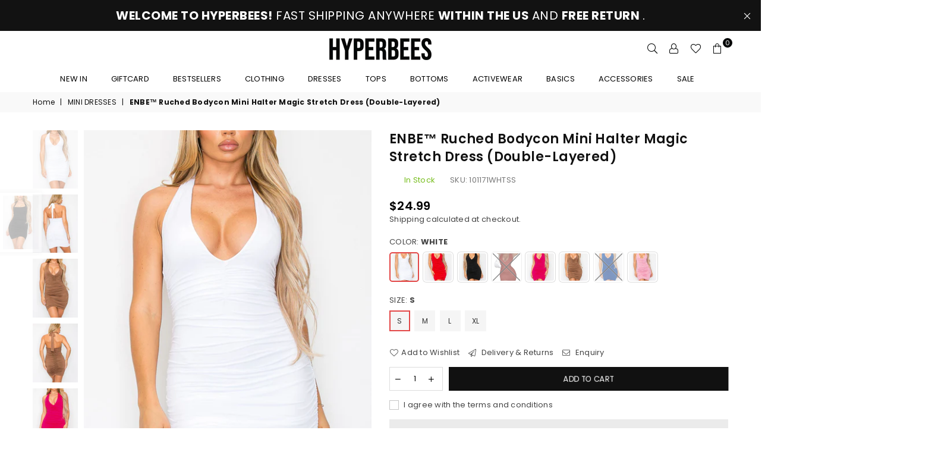

--- FILE ---
content_type: text/html; charset=utf-8
request_url: https://hyperbees.com/collections/mini-dresses/products/ruched-bodycon-mini-halter-dress
body_size: 60040
content:
<!doctype html>
<html class="no-js" lang="en" >
<head><meta name="google-site-verification" content="WtsQvqYzNYM6amp_X_8iDeVyC8qUFxhxbnxYucIvAAU" /><meta charset="utf-8">  <meta http-equiv="X-UA-Compatible" content="IE=edge,chrome=1"><meta name="viewport" content="width=device-width, initial-scale=1.0, maximum-scale=1.0, user-scalable=no"><meta name="theme-color" content="#000"><meta name="format-detection" content="telephone=no"><link rel="canonical" href="https://hyperbees.com/products/ruched-bodycon-mini-halter-dress"><link rel="dns-prefetch" href="https://hyperbees.com" crossorigin><link rel="dns-prefetch" href="https://hyperbeez.myshopify.com" crossorigin><link rel="dns-prefetch" href="https://cdn.shopify.com" crossorigin><link rel="dns-prefetch" href="https://fonts.shopifycdn.com" crossorigin><link rel="preconnect" href="https//fonts.shopifycdn.com/" crossorigin><link rel="preconnect" href="https//cdn.shopify.com" crossorigin><link rel="preconnect" href="https//ajax.googleapis.com">  <link rel="preload" as="style" href="//hyperbees.com/cdn/shop/t/2/assets/theme.css?v=109890740676547468401764703113" /><link rel="shortcut icon" href="//hyperbees.com/cdn/shop/files/Favicon_32x32_5820547d-f0db-41d7-bc0b-e64a704bfb94_32x32.jpg?v=1645518631" type="image/png"><link rel="apple-touch-icon-precomposed" type="image/png" sizes="152x152" href="//hyperbees.com/cdn/shop/files/Favicon_152x152_ratina_152x.jpg?v=1645518640"><title>ENBE™ Ruched Bodycon Mini Halter Magic Stretch Dress (Double-Layered)&ndash; HyperBees</title><meta name="description" content="Style Description: ENBE™ Ruched Bodycon Mini Halter Magic Stretch Dress (Double-Layered) Fabric: 90% Polyester 10% Spandex Milk Silk Knit (Double-Layer)"><!-- /snippets/social-meta-tags.liquid -->     <meta name="keywords" content="HyperBees, hyperbees.com" /><meta name="author" content="Alexis Nam"><meta property="og:site_name" content="HyperBees"><meta property="og:url" content="https://hyperbees.com/products/ruched-bodycon-mini-halter-dress"><meta property="og:title" content="ENBE™ Ruched Bodycon Mini Halter Magic Stretch Dress (Double-Layered)"><meta property="og:type" content="product"><meta property="og:description" content="Style Description: ENBE™ Ruched Bodycon Mini Halter Magic Stretch Dress (Double-Layered) Fabric: 90% Polyester 10% Spandex Milk Silk Knit (Double-Layer)">  <meta property="og:price:amount" content="24.99">  <meta property="og:price:currency" content="USD"><meta property="og:image" content="http://hyperbees.com/cdn/shop/files/EB30001REDM1_1200x1200.jpg?v=1691886166"><meta property="og:image" content="http://hyperbees.com/cdn/shop/files/TC9A8798-2_1200x1200.jpg?v=1691886166"><meta property="og:image" content="http://hyperbees.com/cdn/shop/files/EB30001RBUM1_1200x1200.jpg?v=1691886166"><meta property="og:image:secure_url" content="https://hyperbees.com/cdn/shop/files/EB30001REDM1_1200x1200.jpg?v=1691886166"><meta property="og:image:secure_url" content="https://hyperbees.com/cdn/shop/files/TC9A8798-2_1200x1200.jpg?v=1691886166"><meta property="og:image:secure_url" content="https://hyperbees.com/cdn/shop/files/EB30001RBUM1_1200x1200.jpg?v=1691886166"><meta name="twitter:card" content="summary_large_image"><meta name="twitter:title" content="ENBE™ Ruched Bodycon Mini Halter Magic Stretch Dress (Double-Layered)"><meta name="twitter:description" content="Style Description: ENBE™ Ruched Bodycon Mini Halter Magic Stretch Dress (Double-Layered) Fabric: 90% Polyester 10% Spandex Milk Silk Knit (Double-Layer)">
<link rel="preload" as="font" href="//hyperbees.com/cdn/fonts/poppins/poppins_n3.05f58335c3209cce17da4f1f1ab324ebe2982441.woff2" type="font/woff2" crossorigin><link rel="preload" as="font" href="//hyperbees.com/cdn/fonts/poppins/poppins_n4.0ba78fa5af9b0e1a374041b3ceaadf0a43b41362.woff2" type="font/woff2" crossorigin><link rel="preload" as="font" href="//hyperbees.com/cdn/fonts/poppins/poppins_n6.aa29d4918bc243723d56b59572e18228ed0786f6.woff2" type="font/woff2" crossorigin><link rel="preload" as="font" href="//hyperbees.com/cdn/fonts/poppins/poppins_n7.56758dcf284489feb014a026f3727f2f20a54626.woff2" type="font/woff2" crossorigin><style type="text/css">*,::after,::before{box-sizing:border-box}article,aside,details,figcaption,figure,footer,header,hgroup,main,menu,nav,section,summary{display:block}body,button,input,select,textarea{font-family:arial;-webkit-font-smoothing:antialiased;-webkit-text-size-adjust:100%}a{background-color:transparent}a,a:after,a:before{transition:all .3s ease-in-out}b,strong{font-weight:700;}em{font-style:italic}small{font-size:80%}sub,sup{font-size:75%;line-height:0;position:relative;vertical-align:baseline}sup{top:-.5em}sub{bottom:-.25em}img{max-width:100%;border:0}button,input,optgroup,select,textarea{color:inherit;font:inherit;margin:0;outline:0}button[disabled],input[disabled]{cursor:default}.mb0{margin-bottom:0!important}.mb10{margin-bottom:10px!important}.mb20{margin-bottom:20px!important}[type=button]::-moz-focus-inner,[type=reset]::-moz-focus-inner,[type=submit]::-moz-focus-inner,button::-moz-focus-inner{border-style:none;padding:0}[type=button]:-moz-focusring,[type=reset]:-moz-focusring,[type=submit]:-moz-focusring,button:-moz-focusring{outline:1px dotted ButtonText}input[type=email],input[type=number],input[type=password],input[type=search]{-webkit-appearance:none;-moz-appearance:none}table{width:100%;border-collapse:collapse;border-spacing:0}td,th{padding:0}textarea{overflow:auto;-webkit-appearance:none;-moz-appearance:none}[tabindex='-1']:focus{outline:0}a,img{outline:0!important;border:0}[role=button],a,button,input,label,select,textarea{touch-action:manipulation}.flex{display:flex}.flex-item{flex:1}.clearfix::after{content:'';display:table;clear:both}.clear{clear:both}.icon__fallback-text,.visually-hidden{position:absolute!important;overflow:hidden;clip:rect(0 0 0 0);height:1px;width:1px;margin:-1px;padding:0;border:0}.visibility-hidden{visibility:hidden}.js-focus-hidden:focus{outline:0}.no-js:not(html),.no-js .js{display:none}.no-js .no-js:not(html){display:block}.skip-link:focus{clip:auto;width:auto;height:auto;margin:0;color:#111;background-color:#fff;padding:10px;opacity:1;z-index:10000;transition:none}blockquote{background:#f8f8f8;font-weight:600;font-size:15px;font-style:normal;text-align:center;padding:0 30px;margin:0}.rte blockquote{padding:25px;margin-bottom:20px}blockquote p+cite{margin-top:7.5px}blockquote cite{display:block;font-size:13px;font-style:inherit}code,pre{font-family:Consolas,monospace;font-size:1em}pre{overflow:auto}.rte:last-child{margin-bottom:0}.rte .h1,.rte .h2,.rte .h3,.rte .h4,.rte .h5,.rte .h6,.rte h1,.rte h2,.rte h3,.rte h4,.rte h5,.rte h6{margin-top:15px;margin-bottom:7.5px}.rte .h1:first-child,.rte .h2:first-child,.rte .h3:first-child,.rte .h4:first-child,.rte .h5:first-child,.rte .h6:first-child,.rte h1:first-child,.rte h2:first-child,.rte h3:first-child,.rte h4:first-child,.rte h5:first-child,.rte h6:first-child{margin-top:0}.rte li{margin-bottom:4px;list-style:inherit}.rte li:last-child{margin-bottom:0}.rte-setting{margin-bottom:11.11111px}.rte-setting:last-child{margin-bottom:0}p:last-child{margin-bottom:0}li{list-style:none}.fine-print{font-size:1.07692em;font-style:italic;margin:20px 0}.txt--minor{font-size:80%}.txt--emphasis{font-style:italic}.icon{display:inline-block;width:20px;height:20px;vertical-align:middle;fill:currentColor}.no-svg .icon{display:none}svg.icon:not(.icon--full-color) circle,svg.icon:not(.icon--full-color) ellipse,svg.icon:not(.icon--full-color) g,svg.icon:not(.icon--full-color) line,svg.icon:not(.icon--full-color) path,svg.icon:not(.icon--full-color) polygon,svg.icon:not(.icon--full-color) polyline,svg.icon:not(.icon--full-color) rect,symbol.icon:not(.icon--full-color) circle,symbol.icon:not(.icon--full-color) ellipse,symbol.icon:not(.icon--full-color) g,symbol.icon:not(.icon--full-color) line,symbol.icon:not(.icon--full-color) path,symbol.icon:not(.icon--full-color) polygon,symbol.icon:not(.icon--full-color) polyline,symbol.icon:not(.icon--full-color) rect{fill:inherit;stroke:inherit}.no-svg .icon__fallback-text{position:static!important;overflow:inherit;clip:none;height:auto;width:auto;margin:0}ol,ul{margin:0;padding:0}ol{list-style:decimal}.list--inline{padding:0;margin:0}.list--inline li{display:inline-block;margin-bottom:0;vertical-align:middle}.rte img{height:auto}.rte table{table-layout:fixed}.rte ol,.rte ul{margin:20px 0 30px 30px}.rte ol.list--inline,.rte ul.list--inline{margin-left:0}.rte ul{list-style:disc outside}.rte ul ul{list-style:circle outside}.rte ul ul ul{list-style:square outside}.rte a:not(.btn){padding-bottom:1px}.text-center .rte ol,.text-center .rte ul,.text-center.rte ol,.text-center.rte ul{margin-left:0;list-style-position:inside}.rte__table-wrapper{max-width:100%;overflow:auto;-webkit-overflow-scrolling:touch}svg:not(:root){overflow:hidden}.video-wrapper{position:relative;overflow:hidden;max-width:100%;padding-bottom:56.25%;height:0;height:auto}.video-wrapper iframe{position:absolute;top:0;left:0;width:100%;height:100%}form{margin:0}legend{border:0;padding:0}button{cursor:pointer}input[type=submit]{cursor:pointer}input[type=text]{-webkit-appearance:none;-moz-appearance:none}[type=checkbox]+label,[type=radio]+label{display:inline-block;margin-bottom:0}label[for]{cursor:pointer}textarea{min-height:100px}input[type=checkbox],input[type=radio]{margin:0 5px 0 0;vertical-align:middle}select::-ms-expand{display:none}.label--hidden{position:absolute;height:0;width:0;margin-bottom:0;overflow:hidden;clip:rect(1px,1px,1px,1px)}.form-vertical input,.form-vertical select,.form-vertical textarea{display:block;width:100%}.form-vertical [type=checkbox],.form-vertical [type=radio]{display:inline-block;width:auto;margin-right:5px}.form-vertical .btn,.form-vertical [type=submit]{display:inline-block;width:auto}.grid--table{display:table;table-layout:fixed;width:100%}.grid--table>.grid__item{float:none;display:table-cell;vertical-align:middle}.is-transitioning{display:block!important;visibility:visible!important}.mr0{margin:0 !important;}.pd0{ padding:0 !important;}.db{display:block}.dbi{display:inline-block}.dn {display:none}.pa {position:absolute}.pr {position:relative}.fwl{font-weight:300}.fwr{font-weight:400}.fwm{font-weight:500}.fwsb{font-weight:600}b,strong,.fwb{font-weight:700}em, .em{font-style:italic}.tt-u{text-transform:uppercase}.tt-l{text-transform:lowercase}.tt-c{text-transform:capitalize}.tt-n{text-transform:none}.tdn {text-decoration:none!important}.tdu {text-decoration:underline}.grid-sizer{width:25%; position:absolute}.w_auto {width:auto!important}.h_auto{height:auto}.w_100{width:100%!important}.h_100{height:100%!important}.fl{display:flex}.fl1{flex:1}.f-row{flex-direction:row}.f-col{flex-direction:column}.f-wrap{flex-wrap:wrap}.f-nowrap{flex-wrap:nowrap}.f-jcs{justify-content:flex-start}.f-jce{justify-content:flex-end}.f-jcc{justify-content:center}.f-jcsb{justify-content:space-between}.f-jcsa{justify-content:space-around}.f-jcse{justify-content:space-evenly}.f-ais{align-items:flex-start}.f-aie{align-items:flex-end}.f-aic{align-items:center}.f-aib{align-items:baseline}.f-aist{align-items:stretch}.f-acs{align-content:flex-start}.f-ace{align-content:flex-end}.f-acc{align-content:center}.f-acsb{align-content:space-between}.f-acsa{align-content:space-around}.f-acst{align-content:stretch}.f-asa{align-self:auto}.f-ass{align-self:flex-start}.f-ase{align-self:flex-end}.f-asc{align-self:center}.f-asb{align-self:baseline}.f-asst{align-self:stretch}.order0{order:0}.order1{order:1}.order2{order:2}.order3{order:3}.tl{text-align:left!important}.tc{text-align:center!important}.tr{text-align:right!important}@media (min-width:768px){.tl-md{text-align:left!important}.tc-md{text-align:center!important}.tr-md{text-align:right!important}.f-row-md{flex-direction:row}.f-col-md{flex-direction:column}.f-wrap-md{flex-wrap:wrap}.f-nowrap-md{flex-wrap:nowrap}.f-jcs-md{justify-content:flex-start}.f-jce-md{justify-content:flex-end}.f-jcc-md{justify-content:center}.f-jcsb-md{justify-content:space-between}.f-jcsa-md{justify-content:space-around}.f-jcse-md{justify-content:space-evenly}.f-ais-md{align-items:flex-start}.f-aie-md{align-items:flex-end}.f-aic-md{align-items:center}.f-aib-md{align-items:baseline}.f-aist-md{align-items:stretch}.f-acs-md{align-content:flex-start}.f-ace-md{align-content:flex-end}.f-acc-md{align-content:center}.f-acsb-md{align-content:space-between}.f-acsa-md{align-content:space-around}.f-acst-md{align-content:stretch}.f-asa-md{align-self:auto}.f-ass-md{align-self:flex-start}.f-ase-md{align-self:flex-end}.f-asc-md{align-self:center}.f-asb-md{align-self:baseline}.f-asst-md{align-self:stretch}}@media (min-width:1025px){.f-row-lg{flex-direction:row}.f-col-lg{flex-direction:column}.f-wrap-lg{flex-wrap:wrap}.f-nowrap-lg{flex-wrap:nowrap}.tl-lg {text-align:left!important}.tc-lg {text-align:center!important}.tr-lg {text-align:right!important}}@media (min-width:1280px){.f-wrap-xl{flex-wrap:wrap}.f-col-xl{flex-direction:column}.tl-xl {text-align:left!important}.tc-xl {text-align:center!important}.tr-xl {text-align:right!important}}.grid{list-style:none;margin:0 -15px;padding:0}.grid::after{content:'';display:table;clear:both}.grid__item{float:left;padding-left:15px;padding-right:15px;width:100%}@media only screen and (max-width:1024px){.grid{margin:0 -7.5px}.grid__item{padding-left:7.5px;padding-right:7.5px}}.grid__item[class*="--push"]{position:relative}.grid--rev{direction:rtl;text-align:left}.grid--rev>.grid__item{direction:ltr;text-align:left;float:right}.col-1,.one-whole{width:100%}.col-2,.five-tenths,.four-eighths,.one-half,.three-sixths,.two-quarters,.wd-50{width:50%}.col-3,.one-third,.two-sixths{width:33.33333%}.four-sixths,.two-thirds{width:66.66667%}.col-4,.one-quarter,.two-eighths{width:25%}.six-eighths,.three-quarters{width:75%}.col-5,.one-fifth,.two-tenths{width:20%}.four-tenths,.two-fifths,.wd-40{width:40%}.six-tenths,.three-fifths,.wd-60{width:60%}.eight-tenths,.four-fifths,.wd-80{width:80%}.one-sixth{width:16.66667%}.five-sixths{width:83.33333%}.one-seventh{width:14.28571%}.one-eighth{width:12.5%}.three-eighths{width:37.5%}.five-eighths{width:62.5%}.seven-eighths{width:87.5%}.one-nineth{width:11.11111%}.one-tenth{width:10%}.three-tenths,.wd-30{width:30%}.seven-tenths,.wd-70{width:70%}.nine-tenths,.wd-90{width:90%}.show{display:block!important}.hide{display:none!important}.text-left{text-align:left!important}.text-right{text-align:right!important}.text-center{text-align:center!important}@media only screen and (min-width:767px){.medium-up--one-whole{width:100%}.medium-up--five-tenths,.medium-up--four-eighths,.medium-up--one-half,.medium-up--three-sixths,.medium-up--two-quarters{width:50%}.medium-up--one-third,.medium-up--two-sixths{width:33.33333%}.medium-up--four-sixths,.medium-up--two-thirds{width:66.66667%}.medium-up--one-quarter,.medium-up--two-eighths{width:25%}.medium-up--six-eighths,.medium-up--three-quarters{width:75%}.medium-up--one-fifth,.medium-up--two-tenths{width:20%}.medium-up--four-tenths,.medium-up--two-fifths{width:40%}.medium-up--six-tenths,.medium-up--three-fifths{width:60%}.medium-up--eight-tenths,.medium-up--four-fifths{width:80%}.medium-up--one-sixth{width:16.66667%}.medium-up--five-sixths{width:83.33333%}.medium-up--one-seventh{width:14.28571%}.medium-up--one-eighth{width:12.5%}.medium-up--three-eighths{width:37.5%}.medium-up--five-eighths{width:62.5%}.medium-up--seven-eighths{width:87.5%}.medium-up--one-nineth{width:11.11111%}.medium-up--one-tenth{width:10%}.medium-up--three-tenths{width:30%}.medium-up--seven-tenths{width:70%}.medium-up--nine-tenths{width:90%}.grid--uniform .medium-up--five-tenths:nth-child(2n+1),.grid--uniform .medium-up--four-eighths:nth-child(2n+1),.grid--uniform .medium-up--one-eighth:nth-child(8n+1),.grid--uniform .medium-up--one-fifth:nth-child(5n+1),.grid--uniform .medium-up--one-half:nth-child(2n+1),.grid--uniform .medium-up--one-quarter:nth-child(4n+1),.grid--uniform .medium-up--one-seventh:nth-child(7n+1),.grid--uniform .medium-up--one-sixth:nth-child(6n+1),.grid--uniform .medium-up--one-third:nth-child(3n+1),.grid--uniform .medium-up--three-sixths:nth-child(2n+1),.grid--uniform .medium-up--two-eighths:nth-child(4n+1),.grid--uniform .medium-up--two-sixths:nth-child(3n+1){clear:both}.medium-up--show{display:block!important}.medium-up--hide{display:none!important}.medium-up--text-left{text-align:left!important}.medium-up--text-right{text-align:right!important}.medium-up--text-center{text-align:center!important}}@media only screen and (min-width:1025px){.large-up--one-whole{width:100%}.large-up--five-tenths,.large-up--four-eighths,.large-up--one-half,.large-up--three-sixths,.large-up--two-quarters{width:50%}.large-up--one-third,.large-up--two-sixths{width:33.33333%}.large-up--four-sixths,.large-up--two-thirds{width:66.66667%}.large-up--one-quarter,.large-up--two-eighths{width:25%}.large-up--six-eighths,.large-up--three-quarters{width:75%}.large-up--one-fifth,.large-up--two-tenths{width:20%}.large-up--four-tenths,.large-up--two-fifths{width:40%}.large-up--six-tenths,.large-up--three-fifths{width:60%}.large-up--eight-tenths,.large-up--four-fifths{width:80%}.large-up--one-sixth{width:16.66667%}.large-up--five-sixths{width:83.33333%}.large-up--one-seventh{width:14.28571%}.large-up--one-eighth{width:12.5%}.large-up--three-eighths{width:37.5%}.large-up--five-eighths{width:62.5%}.large-up--seven-eighths{width:87.5%}.large-up--one-nineth{width:11.11111%}.large-up--one-tenth{width:10%}.large-up--three-tenths{width:30%}.large-up--seven-tenths{width:70%}.large-up--nine-tenths{width:90%}.grid--uniform .large-up--five-tenths:nth-child(2n+1),.grid--uniform .large-up--four-eighths:nth-child(2n+1),.grid--uniform .large-up--one-eighth:nth-child(8n+1),.grid--uniform .large-up--one-fifth:nth-child(5n+1),.grid--uniform .large-up--one-half:nth-child(2n+1),.grid--uniform .large-up--one-quarter:nth-child(4n+1),.grid--uniform .large-up--one-seventh:nth-child(7n+1),.grid--uniform .large-up--one-sixth:nth-child(6n+1),.grid--uniform .large-up--one-third:nth-child(3n+1),.grid--uniform .large-up--three-sixths:nth-child(2n+1),.grid--uniform .large-up--two-eighths:nth-child(4n+1),.grid--uniform .large-up--two-sixths:nth-child(3n+1){clear:both}.large-up--show{display:block!important}.large-up--hide{display:none!important}.large-up--text-left{text-align:left!important}.large-up--text-right{text-align:right!important}.large-up--text-center{text-align:center!important}}@media only screen and (min-width:1280px){.widescreen--one-whole{width:100%}.widescreen--five-tenths,.widescreen--four-eighths,.widescreen--one-half,.widescreen--three-sixths,.widescreen--two-quarters{width:50%}.widescreen--one-third,.widescreen--two-sixths{width:33.33333%}.widescreen--four-sixths,.widescreen--two-thirds{width:66.66667%}.widescreen--one-quarter,.widescreen--two-eighths{width:25%}.widescreen--six-eighths,.widescreen--three-quarters{width:75%}.widescreen--one-fifth,.widescreen--two-tenths{width:20%}.widescreen--four-tenths,.widescreen--two-fifths{width:40%}.widescreen--six-tenths,.widescreen--three-fifths{width:60%}.widescreen--eight-tenths,.widescreen--four-fifths{width:80%}.widescreen--one-sixth{width:16.66667%}.widescreen--five-sixths{width:83.33333%}.widescreen--one-seventh{width:14.28571%}.widescreen--one-eighth{width:12.5%}.widescreen--three-eighths{width:37.5%}.widescreen--five-eighths{width:62.5%}.widescreen--seven-eighths{width:87.5%}.widescreen--one-nineth{width:11.11111%}.widescreen--one-tenth{width:10%}.widescreen--three-tenths{width:30%}.widescreen--seven-tenths{width:70%}.widescreen--nine-tenths{width:90%}.grid--uniform .widescreen--five-tenths:nth-child(2n+1),.grid--uniform .widescreen--four-eighths:nth-child(2n+1),.grid--uniform .widescreen--one-eighth:nth-child(8n+1),.grid--uniform .widescreen--one-fifth:nth-child(5n+1),.grid--uniform .widescreen--one-half:nth-child(2n+1),.grid--uniform .widescreen--one-quarter:nth-child(4n+1),.grid--uniform .widescreen--one-seventh:nth-child(7n+1),.grid--uniform .widescreen--one-sixth:nth-child(6n+1),.grid--uniform .widescreen--one-third:nth-child(3n+1),.grid--uniform .widescreen--three-sixths:nth-child(2n+1),.grid--uniform .widescreen--two-eighths:nth-child(4n+1),.grid--uniform .widescreen--two-sixths:nth-child(3n+1){clear:both}.widescreen--show{display:block!important}.widescreen--hide{display:none!important}.widescreen--text-left{text-align:left!important}.widescreen--text-right{text-align:right!important}.widescreen--text-center{text-align:center!important}}@media only screen and (min-width:1025px) and (max-width:1279px){.large--one-whole{width:100%}.large--five-tenths,.large--four-eighths,.large--one-half,.large--three-sixths,.large--two-quarters{width:50%}.large--one-third,.large--two-sixths{width:33.33333%}.large--four-sixths,.large--two-thirds{width:66.66667%}.large--one-quarter,.large--two-eighths{width:25%}.large--six-eighths,.large--three-quarters{width:75%}.large--one-fifth,.large--two-tenths{width:20%}.large--four-tenths,.large--two-fifths{width:40%}.large--six-tenths,.large--three-fifths{width:60%}.large--eight-tenths,.large--four-fifths{width:80%}.large--one-sixth{width:16.66667%}.large--five-sixths{width:83.33333%}.large--one-seventh{width:14.28571%}.large--one-eighth{width:12.5%}.large--three-eighths{width:37.5%}.large--five-eighths{width:62.5%}.large--seven-eighths{width:87.5%}.large--one-nineth{width:11.11111%}.large--one-tenth{width:10%}.large--three-tenths{width:30%}.large--seven-tenths{width:70%}.large--nine-tenths{width:90%}.grid--uniform .large--five-tenths:nth-child(2n+1),.grid--uniform .large--four-eighths:nth-child(2n+1),.grid--uniform .large--one-eighth:nth-child(8n+1),.grid--uniform .large--one-fifth:nth-child(5n+1),.grid--uniform .large--one-half:nth-child(2n+1),.grid--uniform .large--one-quarter:nth-child(4n+1),.grid--uniform .large--one-seventh:nth-child(7n+1),.grid--uniform .large--one-sixth:nth-child(6n+1),.grid--uniform .large--one-third:nth-child(3n+1),.grid--uniform .large--three-sixths:nth-child(2n+1),.grid--uniform .large--two-eighths:nth-child(4n+1),.grid--uniform .large--two-sixths:nth-child(3n+1){clear:both}.large--show{display:block!important}.large--hide{display:none!important}.large--text-left{text-align:left!important}.large--text-right{text-align:right!important}.large--text-center{text-align:center!important}}@media only screen and (min-width:767px) and (max-width:1024px){.medium--one-whole{width:100%}.medium--five-tenths,.medium--four-eighths,.medium--one-half,.medium--three-sixths,.medium--two-quarters{width:50%}.medium--one-third,.medium--two-sixths{width:33.33333%}.medium--four-sixths,.medium--two-thirds{width:66.66667%}.medium--one-quarter,.medium--two-eighths{width:25%}.medium--six-eighths,.medium--three-quarters{width:75%}.medium--one-fifth,.medium--two-tenths{width:20%}.medium--four-tenths,.medium--two-fifths{width:40%}.medium--six-tenths,.medium--three-fifths{width:60%}.medium--eight-tenths,.medium--four-fifths{width:80%}.medium--one-sixth{width:16.66667%}.medium--five-sixths{width:83.33333%}.medium--one-seventh{width:14.28571%}.medium--one-eighth{width:12.5%}.medium--three-eighths{width:37.5%}.medium--five-eighths{width:62.5%}.medium--seven-eighths{width:87.5%}.medium--one-nineth{width:11.11111%}.medium--one-tenth{width:10%}.medium--three-tenths{width:30%}.medium--seven-tenths{width:70%}.medium--nine-tenths{width:90%}.grid--uniform .medium--five-tenths:nth-child(2n+1),.grid--uniform .medium--four-eighths:nth-child(2n+1),.grid--uniform .medium--one-eighth:nth-child(8n+1),.grid--uniform .medium--one-fifth:nth-child(5n+1),.grid--uniform .medium--one-half:nth-child(2n+1),.grid--uniform .medium--one-quarter:nth-child(4n+1),.grid--uniform .medium--one-seventh:nth-child(7n+1),.grid--uniform .medium--one-sixth:nth-child(6n+1),.grid--uniform .medium--one-third:nth-child(3n+1),.grid--uniform .medium--three-sixths:nth-child(2n+1),.grid--uniform .medium--two-eighths:nth-child(4n+1),.grid--uniform .medium--two-sixths:nth-child(3n+1){clear:both}.medium--show{display:block!important}.medium--hide{display:none!important}.medium--text-left{text-align:left!important}.medium--text-right{text-align:right!important}.medium--text-center{text-align:center!important}}@media only screen and (max-width:766px){.grid{margin:0 -5px}.grid__item{padding-left:5px;padding-right:5px}.small--one-whole{width:100%}.small--five-tenths,.small--four-eighths,.small--one-half,.small--three-sixths,.small--two-quarters{width:50%}.small--one-third,.small--two-sixths{width:33.33333%}.small--four-sixths,.small--two-thirds{width:66.66667%}.small--one-quarter,.small--two-eighths{width:25%}.small--six-eighths,.small--three-quarters{width:75%}.small--one-fifth,.small--two-tenths{width:20%}.small--four-tenths,.small--two-fifths{width:40%}.small--six-tenths,.small--three-fifths{width:60%}.small--eight-tenths,.small--four-fifths{width:80%}.small--one-sixth{width:16.66667%}.small--five-sixths{width:83.33333%}.small--one-seventh{width:14.28571%}.small--one-eighth{width:12.5%}.small--three-eighths{width:37.5%}.small--five-eighths{width:62.5%}.small--seven-eighths{width:87.5%}.small--one-nineth{width:11.11111%}.small--one-tenth{width:10%}.small--three-tenths{width:30%}.small--seven-tenths{width:70%}.small--nine-tenths{width:90%}.grid--uniform .small--five-tenths:nth-child(2n+1),.grid--uniform .small--four-eighths:nth-child(2n+1),.grid--uniform .small--one-eighth:nth-child(8n+1),.grid--uniform .small--one-half:nth-child(2n+1),.grid--uniform .small--one-quarter:nth-child(4n+1),.grid--uniform .small--one-seventh:nth-child(7n+1),.grid--uniform .small--one-sixth:nth-child(6n+1),.grid--uniform .small--one-third:nth-child(3n+1),.grid--uniform .small--three-sixths:nth-child(2n+1),.grid--uniform .small--two-eighths:nth-child(4n+1),.grid--uniform .small--two-sixths:nth-child(3n+1),.grid--uniform.small--one-fifth:nth-child(5n+1){clear:both}.small--show{display:block!important}.small--hide{display:none!important}.small--text-left{text-align:left!important}.small--text-right{text-align:right!important}.small--text-center{text-align:center!important}}@font-face {font-family: Poppins;font-weight: 400;font-style: normal;font-display: swap;src: url("//hyperbees.com/cdn/fonts/poppins/poppins_n4.0ba78fa5af9b0e1a374041b3ceaadf0a43b41362.woff2") format("woff2"), url("//hyperbees.com/cdn/fonts/poppins/poppins_n4.214741a72ff2596839fc9760ee7a770386cf16ca.woff") format("woff");}@font-face {font-family: Poppins;font-weight: 300;font-style: normal;font-display: swap;src: url("//hyperbees.com/cdn/fonts/poppins/poppins_n3.05f58335c3209cce17da4f1f1ab324ebe2982441.woff2") format("woff2"), url("//hyperbees.com/cdn/fonts/poppins/poppins_n3.6971368e1f131d2c8ff8e3a44a36b577fdda3ff5.woff") format("woff");}@font-face {font-family: Poppins;font-weight: 600;font-style: normal;font-display: swap;src: url("//hyperbees.com/cdn/fonts/poppins/poppins_n6.aa29d4918bc243723d56b59572e18228ed0786f6.woff2") format("woff2"), url("//hyperbees.com/cdn/fonts/poppins/poppins_n6.5f815d845fe073750885d5b7e619ee00e8111208.woff") format("woff");}@font-face {font-family: Poppins;font-weight: 700;font-style: normal;font-display: swap;src: url("//hyperbees.com/cdn/fonts/poppins/poppins_n7.56758dcf284489feb014a026f3727f2f20a54626.woff2") format("woff2"), url("//hyperbees.com/cdn/fonts/poppins/poppins_n7.f34f55d9b3d3205d2cd6f64955ff4b36f0cfd8da.woff") format("woff");}@font-face{font-family:Adorn-Icons;src:url("//hyperbees.com/cdn/shop/t/2/assets/adorn-icons.woff2?v=167339017966625775301642639350") format('woff2'),url("//hyperbees.com/cdn/shop/t/2/assets/adorn-icons.woff?v=177162561609770262791642639350") format('woff');font-weight:400;font-style:normal;font-display:swap}.ad{font:normal normal normal 16px/1 adorn-icons;speak:none;text-transform:none;display:inline-block;vertical-align:middle;text-rendering:auto;-webkit-font-smoothing:antialiased;-moz-osx-font-smoothing:grayscale}</style>  <link rel="stylesheet" href="//hyperbees.com/cdn/shop/t/2/assets/theme.css?v=109890740676547468401764703113" type="text/css" media="all">    <link rel="preload" href="//hyperbees.com/cdn/shop/t/2/assets/jquery.min.js?v=33809001796617363981642639357" as="script">  <link rel="preload" href="//hyperbees.com/cdn/shop/t/2/assets/vendor.min.js?v=79820397302741895341642639372" as="script">  <script src="//hyperbees.com/cdn/shop/t/2/assets/jquery.min.js?v=33809001796617363981642639357"defer="defer"></script><script>var theme = {strings:{addToCart:"Add to cart",soldOut:"Sold out",unavailable:"Unavailable",showMore:"Show More",showLess:"Show Less"},mlcurrency:false,moneyFormat:"${{amount}}",currencyFormat:"money_with_currency_format",shopCurrency:"USD",autoCurrencies:true,money_currency_format:"${{amount}} USD",money_format:"${{amount}}",ajax_cart:true,fixedHeader:true,animation:false,animationMobile:true,searchresult:"See all results",wlAvailable:"Available in Wishlist",rtl:false,days:"Days",hours:"Hrs",minuts:"Min",seconds:"Sec",};document.documentElement.className = document.documentElement.className.replace('no-js', 'js');var Metatheme = null,thm = 'Avone', shpeml = 'sales@shophyperbees.com', dmn = window.location.hostname;        window.lazySizesConfig = window.lazySizesConfig || {};window.lazySizesConfig.loadMode = 1;window.lazySizesConfig.expand = 10;window.lazySizesConfig.expFactor = 1.5;      window.lazySizesConfig.loadHidden = false;</script><script src="//hyperbees.com/cdn/shop/t/2/assets/vendor.min.js?v=79820397302741895341642639372" defer="defer"></script>
   <script>window.performance && window.performance.mark && window.performance.mark('shopify.content_for_header.start');</script><meta name="facebook-domain-verification" content="6dgigythcpzxq7mb0ktjj7zpgutmcd">
<meta id="shopify-digital-wallet" name="shopify-digital-wallet" content="/58155073732/digital_wallets/dialog">
<meta name="shopify-checkout-api-token" content="2de563f3ceb6ab23b885397a01a8c797">
<meta id="in-context-paypal-metadata" data-shop-id="58155073732" data-venmo-supported="false" data-environment="production" data-locale="en_US" data-paypal-v4="true" data-currency="USD">
<link rel="alternate" type="application/json+oembed" href="https://hyperbees.com/products/ruched-bodycon-mini-halter-dress.oembed">
<script async="async" data-src="/checkouts/internal/preloads.js?locale=en-US"></script>
<link rel="preconnect" href="https://shop.app" crossorigin="anonymous">
<script async="async" data-src="https://shop.app/checkouts/internal/preloads.js?locale=en-US&shop_id=58155073732" crossorigin="anonymous"></script>
<script id="apple-pay-shop-capabilities" type="application/json">{"shopId":58155073732,"countryCode":"US","currencyCode":"USD","merchantCapabilities":["supports3DS"],"merchantId":"gid:\/\/shopify\/Shop\/58155073732","merchantName":"HyperBees","requiredBillingContactFields":["postalAddress","email"],"requiredShippingContactFields":["postalAddress","email"],"shippingType":"shipping","supportedNetworks":["visa","masterCard","amex","discover","elo","jcb"],"total":{"type":"pending","label":"HyperBees","amount":"1.00"},"shopifyPaymentsEnabled":true,"supportsSubscriptions":true}</script>
<script id="shopify-features" type="application/json">{"accessToken":"2de563f3ceb6ab23b885397a01a8c797","betas":["rich-media-storefront-analytics"],"domain":"hyperbees.com","predictiveSearch":true,"shopId":58155073732,"locale":"en"}</script>
<script>var Shopify = Shopify || {};
Shopify.shop = "hyperbeez.myshopify.com";
Shopify.locale = "en";
Shopify.currency = {"active":"USD","rate":"1.0"};
Shopify.country = "US";
Shopify.theme = {"name":"Avone-install-me-shopify2.0","id":128484442308,"schema_name":"Avone OS 2.0","schema_version":"4.2","theme_store_id":null,"role":"main"};
Shopify.theme.handle = "null";
Shopify.theme.style = {"id":null,"handle":null};
Shopify.cdnHost = "hyperbees.com/cdn";
Shopify.routes = Shopify.routes || {};
Shopify.routes.root = "/";</script>
<script type="module">!function(o){(o.Shopify=o.Shopify||{}).modules=!0}(window);</script>
<script>!function(o){function n(){var o=[];function n(){o.push(Array.prototype.slice.apply(arguments))}return n.q=o,n}var t=o.Shopify=o.Shopify||{};t.loadFeatures=n(),t.autoloadFeatures=n()}(window);</script>
<script>
  window.ShopifyPay = window.ShopifyPay || {};
  window.ShopifyPay.apiHost = "shop.app\/pay";
  window.ShopifyPay.redirectState = null;
</script>
<script id="shop-js-analytics" type="application/json">{"pageType":"product"}</script>
<script defer="defer" async type="module" data-src="//hyperbees.com/cdn/shopifycloud/shop-js/modules/v2/client.init-shop-cart-sync_C5BV16lS.en.esm.js"></script>
<script defer="defer" async type="module" data-src="//hyperbees.com/cdn/shopifycloud/shop-js/modules/v2/chunk.common_CygWptCX.esm.js"></script>
<script type="module">
  await import("//hyperbees.com/cdn/shopifycloud/shop-js/modules/v2/client.init-shop-cart-sync_C5BV16lS.en.esm.js");
await import("//hyperbees.com/cdn/shopifycloud/shop-js/modules/v2/chunk.common_CygWptCX.esm.js");

  window.Shopify.SignInWithShop?.initShopCartSync?.({"fedCMEnabled":true,"windoidEnabled":true});

</script>
<script>
  window.Shopify = window.Shopify || {};
  if (!window.Shopify.featureAssets) window.Shopify.featureAssets = {};
  window.Shopify.featureAssets['shop-js'] = {"shop-cart-sync":["modules/v2/client.shop-cart-sync_ZFArdW7E.en.esm.js","modules/v2/chunk.common_CygWptCX.esm.js"],"init-fed-cm":["modules/v2/client.init-fed-cm_CmiC4vf6.en.esm.js","modules/v2/chunk.common_CygWptCX.esm.js"],"shop-button":["modules/v2/client.shop-button_tlx5R9nI.en.esm.js","modules/v2/chunk.common_CygWptCX.esm.js"],"shop-cash-offers":["modules/v2/client.shop-cash-offers_DOA2yAJr.en.esm.js","modules/v2/chunk.common_CygWptCX.esm.js","modules/v2/chunk.modal_D71HUcav.esm.js"],"init-windoid":["modules/v2/client.init-windoid_sURxWdc1.en.esm.js","modules/v2/chunk.common_CygWptCX.esm.js"],"shop-toast-manager":["modules/v2/client.shop-toast-manager_ClPi3nE9.en.esm.js","modules/v2/chunk.common_CygWptCX.esm.js"],"init-shop-email-lookup-coordinator":["modules/v2/client.init-shop-email-lookup-coordinator_B8hsDcYM.en.esm.js","modules/v2/chunk.common_CygWptCX.esm.js"],"init-shop-cart-sync":["modules/v2/client.init-shop-cart-sync_C5BV16lS.en.esm.js","modules/v2/chunk.common_CygWptCX.esm.js"],"avatar":["modules/v2/client.avatar_BTnouDA3.en.esm.js"],"pay-button":["modules/v2/client.pay-button_FdsNuTd3.en.esm.js","modules/v2/chunk.common_CygWptCX.esm.js"],"init-customer-accounts":["modules/v2/client.init-customer-accounts_DxDtT_ad.en.esm.js","modules/v2/client.shop-login-button_C5VAVYt1.en.esm.js","modules/v2/chunk.common_CygWptCX.esm.js","modules/v2/chunk.modal_D71HUcav.esm.js"],"init-shop-for-new-customer-accounts":["modules/v2/client.init-shop-for-new-customer-accounts_ChsxoAhi.en.esm.js","modules/v2/client.shop-login-button_C5VAVYt1.en.esm.js","modules/v2/chunk.common_CygWptCX.esm.js","modules/v2/chunk.modal_D71HUcav.esm.js"],"shop-login-button":["modules/v2/client.shop-login-button_C5VAVYt1.en.esm.js","modules/v2/chunk.common_CygWptCX.esm.js","modules/v2/chunk.modal_D71HUcav.esm.js"],"init-customer-accounts-sign-up":["modules/v2/client.init-customer-accounts-sign-up_CPSyQ0Tj.en.esm.js","modules/v2/client.shop-login-button_C5VAVYt1.en.esm.js","modules/v2/chunk.common_CygWptCX.esm.js","modules/v2/chunk.modal_D71HUcav.esm.js"],"shop-follow-button":["modules/v2/client.shop-follow-button_Cva4Ekp9.en.esm.js","modules/v2/chunk.common_CygWptCX.esm.js","modules/v2/chunk.modal_D71HUcav.esm.js"],"checkout-modal":["modules/v2/client.checkout-modal_BPM8l0SH.en.esm.js","modules/v2/chunk.common_CygWptCX.esm.js","modules/v2/chunk.modal_D71HUcav.esm.js"],"lead-capture":["modules/v2/client.lead-capture_Bi8yE_yS.en.esm.js","modules/v2/chunk.common_CygWptCX.esm.js","modules/v2/chunk.modal_D71HUcav.esm.js"],"shop-login":["modules/v2/client.shop-login_D6lNrXab.en.esm.js","modules/v2/chunk.common_CygWptCX.esm.js","modules/v2/chunk.modal_D71HUcav.esm.js"],"payment-terms":["modules/v2/client.payment-terms_CZxnsJam.en.esm.js","modules/v2/chunk.common_CygWptCX.esm.js","modules/v2/chunk.modal_D71HUcav.esm.js"]};
</script>
<script>(function() {
  var isLoaded = false;
  function asyncLoad() {
    if (isLoaded) return;
    isLoaded = true;
    var urls = ["https:\/\/trust.conversionbear.com\/script?app=trust_badge\u0026shop=hyperbeez.myshopify.com"];
    for (var i = 0; i < urls.length; i++) {
      var s = document.createElement('script');
      s.type = 'text/javascript';
      s.async = true;
      s.src = urls[i];
      var x = document.getElementsByTagName('script')[0];
      x.parentNode.insertBefore(s, x);
    }
  };
  document.addEventListener('StartAsyncLoading',function(event){asyncLoad();});if(window.attachEvent) {
    window.attachEvent('onload', function(){});
  } else {
    window.addEventListener('load', function(){}, false);
  }
})();</script>
<script id="__st">var __st={"a":58155073732,"offset":-28800,"reqid":"bb20d1bf-d85a-41fd-bc1d-8418d759a89c-1768759150","pageurl":"hyperbees.com\/collections\/mini-dresses\/products\/ruched-bodycon-mini-halter-dress","u":"d89276474ed2","p":"product","rtyp":"product","rid":7078951846084};</script>
<script>window.ShopifyPaypalV4VisibilityTracking = true;</script>
<script id="captcha-bootstrap">!function(){'use strict';const t='contact',e='account',n='new_comment',o=[[t,t],['blogs',n],['comments',n],[t,'customer']],c=[[e,'customer_login'],[e,'guest_login'],[e,'recover_customer_password'],[e,'create_customer']],r=t=>t.map((([t,e])=>`form[action*='/${t}']:not([data-nocaptcha='true']) input[name='form_type'][value='${e}']`)).join(','),a=t=>()=>t?[...document.querySelectorAll(t)].map((t=>t.form)):[];function s(){const t=[...o],e=r(t);return a(e)}const i='password',u='form_key',d=['recaptcha-v3-token','g-recaptcha-response','h-captcha-response',i],f=()=>{try{return window.sessionStorage}catch{return}},m='__shopify_v',_=t=>t.elements[u];function p(t,e,n=!1){try{const o=window.sessionStorage,c=JSON.parse(o.getItem(e)),{data:r}=function(t){const{data:e,action:n}=t;return t[m]||n?{data:e,action:n}:{data:t,action:n}}(c);for(const[e,n]of Object.entries(r))t.elements[e]&&(t.elements[e].value=n);n&&o.removeItem(e)}catch(o){console.error('form repopulation failed',{error:o})}}const l='form_type',E='cptcha';function T(t){t.dataset[E]=!0}const w=window,h=w.document,L='Shopify',v='ce_forms',y='captcha';let A=!1;((t,e)=>{const n=(g='f06e6c50-85a8-45c8-87d0-21a2b65856fe',I='https://cdn.shopify.com/shopifycloud/storefront-forms-hcaptcha/ce_storefront_forms_captcha_hcaptcha.v1.5.2.iife.js',D={infoText:'Protected by hCaptcha',privacyText:'Privacy',termsText:'Terms'},(t,e,n)=>{const o=w[L][v],c=o.bindForm;if(c)return c(t,g,e,D).then(n);var r;o.q.push([[t,g,e,D],n]),r=I,A||(h.body.append(Object.assign(h.createElement('script'),{id:'captcha-provider',async:!0,src:r})),A=!0)});var g,I,D;w[L]=w[L]||{},w[L][v]=w[L][v]||{},w[L][v].q=[],w[L][y]=w[L][y]||{},w[L][y].protect=function(t,e){n(t,void 0,e),T(t)},Object.freeze(w[L][y]),function(t,e,n,w,h,L){const[v,y,A,g]=function(t,e,n){const i=e?o:[],u=t?c:[],d=[...i,...u],f=r(d),m=r(i),_=r(d.filter((([t,e])=>n.includes(e))));return[a(f),a(m),a(_),s()]}(w,h,L),I=t=>{const e=t.target;return e instanceof HTMLFormElement?e:e&&e.form},D=t=>v().includes(t);t.addEventListener('submit',(t=>{const e=I(t);if(!e)return;const n=D(e)&&!e.dataset.hcaptchaBound&&!e.dataset.recaptchaBound,o=_(e),c=g().includes(e)&&(!o||!o.value);(n||c)&&t.preventDefault(),c&&!n&&(function(t){try{if(!f())return;!function(t){const e=f();if(!e)return;const n=_(t);if(!n)return;const o=n.value;o&&e.removeItem(o)}(t);const e=Array.from(Array(32),(()=>Math.random().toString(36)[2])).join('');!function(t,e){_(t)||t.append(Object.assign(document.createElement('input'),{type:'hidden',name:u})),t.elements[u].value=e}(t,e),function(t,e){const n=f();if(!n)return;const o=[...t.querySelectorAll(`input[type='${i}']`)].map((({name:t})=>t)),c=[...d,...o],r={};for(const[a,s]of new FormData(t).entries())c.includes(a)||(r[a]=s);n.setItem(e,JSON.stringify({[m]:1,action:t.action,data:r}))}(t,e)}catch(e){console.error('failed to persist form',e)}}(e),e.submit())}));const S=(t,e)=>{t&&!t.dataset[E]&&(n(t,e.some((e=>e===t))),T(t))};for(const o of['focusin','change'])t.addEventListener(o,(t=>{const e=I(t);D(e)&&S(e,y())}));const B=e.get('form_key'),M=e.get(l),P=B&&M;t.addEventListener('DOMContentLoaded',(()=>{const t=y();if(P)for(const e of t)e.elements[l].value===M&&p(e,B);[...new Set([...A(),...v().filter((t=>'true'===t.dataset.shopifyCaptcha))])].forEach((e=>S(e,t)))}))}(h,new URLSearchParams(w.location.search),n,t,e,['guest_login'])})(!0,!0)}();</script>
<script integrity="sha256-4kQ18oKyAcykRKYeNunJcIwy7WH5gtpwJnB7kiuLZ1E=" data-source-attribution="shopify.loadfeatures" defer="defer" data-src="//hyperbees.com/cdn/shopifycloud/storefront/assets/storefront/load_feature-a0a9edcb.js" crossorigin="anonymous"></script>
<script crossorigin="anonymous" defer="defer" data-src="//hyperbees.com/cdn/shopifycloud/storefront/assets/shopify_pay/storefront-65b4c6d7.js?v=20250812"></script>
<script data-source-attribution="shopify.dynamic_checkout.dynamic.init">var Shopify=Shopify||{};Shopify.PaymentButton=Shopify.PaymentButton||{isStorefrontPortableWallets:!0,init:function(){window.Shopify.PaymentButton.init=function(){};var t=document.createElement("script");t.data-src="https://hyperbees.com/cdn/shopifycloud/portable-wallets/latest/portable-wallets.en.js",t.type="module",document.head.appendChild(t)}};
</script>
<script data-source-attribution="shopify.dynamic_checkout.buyer_consent">
  function portableWalletsHideBuyerConsent(e){var t=document.getElementById("shopify-buyer-consent"),n=document.getElementById("shopify-subscription-policy-button");t&&n&&(t.classList.add("hidden"),t.setAttribute("aria-hidden","true"),n.removeEventListener("click",e))}function portableWalletsShowBuyerConsent(e){var t=document.getElementById("shopify-buyer-consent"),n=document.getElementById("shopify-subscription-policy-button");t&&n&&(t.classList.remove("hidden"),t.removeAttribute("aria-hidden"),n.addEventListener("click",e))}window.Shopify?.PaymentButton&&(window.Shopify.PaymentButton.hideBuyerConsent=portableWalletsHideBuyerConsent,window.Shopify.PaymentButton.showBuyerConsent=portableWalletsShowBuyerConsent);
</script>
<script>
  function portableWalletsCleanup(e){e&&e.src&&console.error("Failed to load portable wallets script "+e.src);var t=document.querySelectorAll("shopify-accelerated-checkout .shopify-payment-button__skeleton, shopify-accelerated-checkout-cart .wallet-cart-button__skeleton"),e=document.getElementById("shopify-buyer-consent");for(let e=0;e<t.length;e++)t[e].remove();e&&e.remove()}function portableWalletsNotLoadedAsModule(e){e instanceof ErrorEvent&&"string"==typeof e.message&&e.message.includes("import.meta")&&"string"==typeof e.filename&&e.filename.includes("portable-wallets")&&(window.removeEventListener("error",portableWalletsNotLoadedAsModule),window.Shopify.PaymentButton.failedToLoad=e,"loading"===document.readyState?document.addEventListener("DOMContentLoaded",window.Shopify.PaymentButton.init):window.Shopify.PaymentButton.init())}window.addEventListener("error",portableWalletsNotLoadedAsModule);
</script>

<script type="module" data-src="https://hyperbees.com/cdn/shopifycloud/portable-wallets/latest/portable-wallets.en.js" onError="portableWalletsCleanup(this)" crossorigin="anonymous"></script>
<script nomodule>
  document.addEventListener("DOMContentLoaded", portableWalletsCleanup);
</script>

<script id='scb4127' type='text/javascript' async='' data-src='https://hyperbees.com/cdn/shopifycloud/privacy-banner/storefront-banner.js'></script><link id="shopify-accelerated-checkout-styles" rel="stylesheet" media="screen" href="https://hyperbees.com/cdn/shopifycloud/portable-wallets/latest/accelerated-checkout-backwards-compat.css" crossorigin="anonymous">
<style id="shopify-accelerated-checkout-cart">
        #shopify-buyer-consent {
  margin-top: 1em;
  display: inline-block;
  width: 100%;
}

#shopify-buyer-consent.hidden {
  display: none;
}

#shopify-subscription-policy-button {
  background: none;
  border: none;
  padding: 0;
  text-decoration: underline;
  font-size: inherit;
  cursor: pointer;
}

#shopify-subscription-policy-button::before {
  box-shadow: none;
}

      </style>

<script>window.performance && window.performance.mark && window.performance.mark('shopify.content_for_header.end');</script><!-- BEGIN app block: shopify://apps/instafeed/blocks/head-block/c447db20-095d-4a10-9725-b5977662c9d5 --><link rel="preconnect" href="https://cdn.nfcube.com/">
<link rel="preconnect" href="https://scontent.cdninstagram.com/">


  <script>
    document.addEventListener('DOMContentLoaded', function () {
      let instafeedScript = document.createElement('script');

      
        instafeedScript.src = 'https://cdn.nfcube.com/instafeed-5f45cbaa1c0eb547c51096200facf799.js';
      

      document.body.appendChild(instafeedScript);
    });
  </script>





<!-- END app block --><script src="https://cdn.shopify.com/extensions/019ba1fd-d39b-7fca-92c2-cfa883e82613/globo-color-swatch-213/assets/globoswatch.js" type="text/javascript" defer="defer"></script>
<script src="https://cdn.shopify.com/extensions/019bc7e9-d98c-71e0-bb25-69de9349bf29/smile-io-266/assets/smile-loader.js" type="text/javascript" defer="defer"></script>
<link href="https://monorail-edge.shopifysvc.com" rel="dns-prefetch">
<script>(function(){if ("sendBeacon" in navigator && "performance" in window) {try {var session_token_from_headers = performance.getEntriesByType('navigation')[0].serverTiming.find(x => x.name == '_s').description;} catch {var session_token_from_headers = undefined;}var session_cookie_matches = document.cookie.match(/_shopify_s=([^;]*)/);var session_token_from_cookie = session_cookie_matches && session_cookie_matches.length === 2 ? session_cookie_matches[1] : "";var session_token = session_token_from_headers || session_token_from_cookie || "";function handle_abandonment_event(e) {var entries = performance.getEntries().filter(function(entry) {return /monorail-edge.shopifysvc.com/.test(entry.name);});if (!window.abandonment_tracked && entries.length === 0) {window.abandonment_tracked = true;var currentMs = Date.now();var navigation_start = performance.timing.navigationStart;var payload = {shop_id: 58155073732,url: window.location.href,navigation_start,duration: currentMs - navigation_start,session_token,page_type: "product"};window.navigator.sendBeacon("https://monorail-edge.shopifysvc.com/v1/produce", JSON.stringify({schema_id: "online_store_buyer_site_abandonment/1.1",payload: payload,metadata: {event_created_at_ms: currentMs,event_sent_at_ms: currentMs}}));}}window.addEventListener('pagehide', handle_abandonment_event);}}());</script>
<script id="web-pixels-manager-setup">(function e(e,d,r,n,o){if(void 0===o&&(o={}),!Boolean(null===(a=null===(i=window.Shopify)||void 0===i?void 0:i.analytics)||void 0===a?void 0:a.replayQueue)){var i,a;window.Shopify=window.Shopify||{};var t=window.Shopify;t.analytics=t.analytics||{};var s=t.analytics;s.replayQueue=[],s.publish=function(e,d,r){return s.replayQueue.push([e,d,r]),!0};try{self.performance.mark("wpm:start")}catch(e){}var l=function(){var e={modern:/Edge?\/(1{2}[4-9]|1[2-9]\d|[2-9]\d{2}|\d{4,})\.\d+(\.\d+|)|Firefox\/(1{2}[4-9]|1[2-9]\d|[2-9]\d{2}|\d{4,})\.\d+(\.\d+|)|Chrom(ium|e)\/(9{2}|\d{3,})\.\d+(\.\d+|)|(Maci|X1{2}).+ Version\/(15\.\d+|(1[6-9]|[2-9]\d|\d{3,})\.\d+)([,.]\d+|)( \(\w+\)|)( Mobile\/\w+|) Safari\/|Chrome.+OPR\/(9{2}|\d{3,})\.\d+\.\d+|(CPU[ +]OS|iPhone[ +]OS|CPU[ +]iPhone|CPU IPhone OS|CPU iPad OS)[ +]+(15[._]\d+|(1[6-9]|[2-9]\d|\d{3,})[._]\d+)([._]\d+|)|Android:?[ /-](13[3-9]|1[4-9]\d|[2-9]\d{2}|\d{4,})(\.\d+|)(\.\d+|)|Android.+Firefox\/(13[5-9]|1[4-9]\d|[2-9]\d{2}|\d{4,})\.\d+(\.\d+|)|Android.+Chrom(ium|e)\/(13[3-9]|1[4-9]\d|[2-9]\d{2}|\d{4,})\.\d+(\.\d+|)|SamsungBrowser\/([2-9]\d|\d{3,})\.\d+/,legacy:/Edge?\/(1[6-9]|[2-9]\d|\d{3,})\.\d+(\.\d+|)|Firefox\/(5[4-9]|[6-9]\d|\d{3,})\.\d+(\.\d+|)|Chrom(ium|e)\/(5[1-9]|[6-9]\d|\d{3,})\.\d+(\.\d+|)([\d.]+$|.*Safari\/(?![\d.]+ Edge\/[\d.]+$))|(Maci|X1{2}).+ Version\/(10\.\d+|(1[1-9]|[2-9]\d|\d{3,})\.\d+)([,.]\d+|)( \(\w+\)|)( Mobile\/\w+|) Safari\/|Chrome.+OPR\/(3[89]|[4-9]\d|\d{3,})\.\d+\.\d+|(CPU[ +]OS|iPhone[ +]OS|CPU[ +]iPhone|CPU IPhone OS|CPU iPad OS)[ +]+(10[._]\d+|(1[1-9]|[2-9]\d|\d{3,})[._]\d+)([._]\d+|)|Android:?[ /-](13[3-9]|1[4-9]\d|[2-9]\d{2}|\d{4,})(\.\d+|)(\.\d+|)|Mobile Safari.+OPR\/([89]\d|\d{3,})\.\d+\.\d+|Android.+Firefox\/(13[5-9]|1[4-9]\d|[2-9]\d{2}|\d{4,})\.\d+(\.\d+|)|Android.+Chrom(ium|e)\/(13[3-9]|1[4-9]\d|[2-9]\d{2}|\d{4,})\.\d+(\.\d+|)|Android.+(UC? ?Browser|UCWEB|U3)[ /]?(15\.([5-9]|\d{2,})|(1[6-9]|[2-9]\d|\d{3,})\.\d+)\.\d+|SamsungBrowser\/(5\.\d+|([6-9]|\d{2,})\.\d+)|Android.+MQ{2}Browser\/(14(\.(9|\d{2,})|)|(1[5-9]|[2-9]\d|\d{3,})(\.\d+|))(\.\d+|)|K[Aa][Ii]OS\/(3\.\d+|([4-9]|\d{2,})\.\d+)(\.\d+|)/},d=e.modern,r=e.legacy,n=navigator.userAgent;return n.match(d)?"modern":n.match(r)?"legacy":"unknown"}(),u="modern"===l?"modern":"legacy",c=(null!=n?n:{modern:"",legacy:""})[u],f=function(e){return[e.baseUrl,"/wpm","/b",e.hashVersion,"modern"===e.buildTarget?"m":"l",".js"].join("")}({baseUrl:d,hashVersion:r,buildTarget:u}),m=function(e){var d=e.version,r=e.bundleTarget,n=e.surface,o=e.pageUrl,i=e.monorailEndpoint;return{emit:function(e){var a=e.status,t=e.errorMsg,s=(new Date).getTime(),l=JSON.stringify({metadata:{event_sent_at_ms:s},events:[{schema_id:"web_pixels_manager_load/3.1",payload:{version:d,bundle_target:r,page_url:o,status:a,surface:n,error_msg:t},metadata:{event_created_at_ms:s}}]});if(!i)return console&&console.warn&&console.warn("[Web Pixels Manager] No Monorail endpoint provided, skipping logging."),!1;try{return self.navigator.sendBeacon.bind(self.navigator)(i,l)}catch(e){}var u=new XMLHttpRequest;try{return u.open("POST",i,!0),u.setRequestHeader("Content-Type","text/plain"),u.send(l),!0}catch(e){return console&&console.warn&&console.warn("[Web Pixels Manager] Got an unhandled error while logging to Monorail."),!1}}}}({version:r,bundleTarget:l,surface:e.surface,pageUrl:self.location.href,monorailEndpoint:e.monorailEndpoint});try{o.browserTarget=l,function(e){var d=e.src,r=e.async,n=void 0===r||r,o=e.onload,i=e.onerror,a=e.sri,t=e.scriptDataAttributes,s=void 0===t?{}:t,l=document.createElement("script"),u=document.querySelector("head"),c=document.querySelector("body");if(l.async=n,l.src=d,a&&(l.integrity=a,l.crossOrigin="anonymous"),s)for(var f in s)if(Object.prototype.hasOwnProperty.call(s,f))try{l.dataset[f]=s[f]}catch(e){}if(o&&l.addEventListener("load",o),i&&l.addEventListener("error",i),u)u.appendChild(l);else{if(!c)throw new Error("Did not find a head or body element to append the script");c.appendChild(l)}}({src:f,async:!0,onload:function(){if(!function(){var e,d;return Boolean(null===(d=null===(e=window.Shopify)||void 0===e?void 0:e.analytics)||void 0===d?void 0:d.initialized)}()){var d=window.webPixelsManager.init(e)||void 0;if(d){var r=window.Shopify.analytics;r.replayQueue.forEach((function(e){var r=e[0],n=e[1],o=e[2];d.publishCustomEvent(r,n,o)})),r.replayQueue=[],r.publish=d.publishCustomEvent,r.visitor=d.visitor,r.initialized=!0}}},onerror:function(){return m.emit({status:"failed",errorMsg:"".concat(f," has failed to load")})},sri:function(e){var d=/^sha384-[A-Za-z0-9+/=]+$/;return"string"==typeof e&&d.test(e)}(c)?c:"",scriptDataAttributes:o}),m.emit({status:"loading"})}catch(e){m.emit({status:"failed",errorMsg:(null==e?void 0:e.message)||"Unknown error"})}}})({shopId: 58155073732,storefrontBaseUrl: "https://hyperbees.com",extensionsBaseUrl: "https://extensions.shopifycdn.com/cdn/shopifycloud/web-pixels-manager",monorailEndpoint: "https://monorail-edge.shopifysvc.com/unstable/produce_batch",surface: "storefront-renderer",enabledBetaFlags: ["2dca8a86"],webPixelsConfigList: [{"id":"251953348","configuration":"{\"pixel_id\":\"1218239552405183\",\"pixel_type\":\"facebook_pixel\",\"metaapp_system_user_token\":\"-\"}","eventPayloadVersion":"v1","runtimeContext":"OPEN","scriptVersion":"ca16bc87fe92b6042fbaa3acc2fbdaa6","type":"APP","apiClientId":2329312,"privacyPurposes":["ANALYTICS","MARKETING","SALE_OF_DATA"],"dataSharingAdjustments":{"protectedCustomerApprovalScopes":["read_customer_address","read_customer_email","read_customer_name","read_customer_personal_data","read_customer_phone"]}},{"id":"shopify-app-pixel","configuration":"{}","eventPayloadVersion":"v1","runtimeContext":"STRICT","scriptVersion":"0450","apiClientId":"shopify-pixel","type":"APP","privacyPurposes":["ANALYTICS","MARKETING"]},{"id":"shopify-custom-pixel","eventPayloadVersion":"v1","runtimeContext":"LAX","scriptVersion":"0450","apiClientId":"shopify-pixel","type":"CUSTOM","privacyPurposes":["ANALYTICS","MARKETING"]}],isMerchantRequest: false,initData: {"shop":{"name":"HyperBees","paymentSettings":{"currencyCode":"USD"},"myshopifyDomain":"hyperbeez.myshopify.com","countryCode":"US","storefrontUrl":"https:\/\/hyperbees.com"},"customer":null,"cart":null,"checkout":null,"productVariants":[{"price":{"amount":24.99,"currencyCode":"USD"},"product":{"title":"ENBE™ Ruched Bodycon Mini Halter Magic Stretch Dress (Double-Layered)","vendor":"Tabo","id":"7078951846084","untranslatedTitle":"ENBE™ Ruched Bodycon Mini Halter Magic Stretch Dress (Double-Layered)","url":"\/products\/ruched-bodycon-mini-halter-dress","type":"Mini Dresses"},"id":"41293754073284","image":{"src":"\/\/hyperbees.com\/cdn\/shop\/files\/EB30001WHTM1.jpg?v=1691886166"},"sku":"101171WHTSS","title":"White \/ S","untranslatedTitle":"White \/ S"},{"price":{"amount":24.99,"currencyCode":"USD"},"product":{"title":"ENBE™ Ruched Bodycon Mini Halter Magic Stretch Dress (Double-Layered)","vendor":"Tabo","id":"7078951846084","untranslatedTitle":"ENBE™ Ruched Bodycon Mini Halter Magic Stretch Dress (Double-Layered)","url":"\/products\/ruched-bodycon-mini-halter-dress","type":"Mini Dresses"},"id":"41293754106052","image":{"src":"\/\/hyperbees.com\/cdn\/shop\/files\/EB30001WHTM1.jpg?v=1691886166"},"sku":"101171WHTMM","title":"White \/ M","untranslatedTitle":"White \/ M"},{"price":{"amount":24.99,"currencyCode":"USD"},"product":{"title":"ENBE™ Ruched Bodycon Mini Halter Magic Stretch Dress (Double-Layered)","vendor":"Tabo","id":"7078951846084","untranslatedTitle":"ENBE™ Ruched Bodycon Mini Halter Magic Stretch Dress (Double-Layered)","url":"\/products\/ruched-bodycon-mini-halter-dress","type":"Mini Dresses"},"id":"41293754138820","image":{"src":"\/\/hyperbees.com\/cdn\/shop\/files\/EB30001WHTM1.jpg?v=1691886166"},"sku":"101171WHTLL","title":"White \/ L","untranslatedTitle":"White \/ L"},{"price":{"amount":24.99,"currencyCode":"USD"},"product":{"title":"ENBE™ Ruched Bodycon Mini Halter Magic Stretch Dress (Double-Layered)","vendor":"Tabo","id":"7078951846084","untranslatedTitle":"ENBE™ Ruched Bodycon Mini Halter Magic Stretch Dress (Double-Layered)","url":"\/products\/ruched-bodycon-mini-halter-dress","type":"Mini Dresses"},"id":"41293754171588","image":{"src":"\/\/hyperbees.com\/cdn\/shop\/files\/EB30001WHTM1.jpg?v=1691886166"},"sku":"101171WHTXL","title":"White \/ XL","untranslatedTitle":"White \/ XL"},{"price":{"amount":24.99,"currencyCode":"USD"},"product":{"title":"ENBE™ Ruched Bodycon Mini Halter Magic Stretch Dress (Double-Layered)","vendor":"Tabo","id":"7078951846084","untranslatedTitle":"ENBE™ Ruched Bodycon Mini Halter Magic Stretch Dress (Double-Layered)","url":"\/products\/ruched-bodycon-mini-halter-dress","type":"Mini Dresses"},"id":"41293754204356","image":{"src":"\/\/hyperbees.com\/cdn\/shop\/files\/EB30001REDM1.jpg?v=1691886166"},"sku":"101171REDSS","title":"Red \/ S","untranslatedTitle":"Red \/ S"},{"price":{"amount":24.99,"currencyCode":"USD"},"product":{"title":"ENBE™ Ruched Bodycon Mini Halter Magic Stretch Dress (Double-Layered)","vendor":"Tabo","id":"7078951846084","untranslatedTitle":"ENBE™ Ruched Bodycon Mini Halter Magic Stretch Dress (Double-Layered)","url":"\/products\/ruched-bodycon-mini-halter-dress","type":"Mini Dresses"},"id":"41293754237124","image":{"src":"\/\/hyperbees.com\/cdn\/shop\/files\/EB30001REDM1.jpg?v=1691886166"},"sku":"101171REDMM","title":"Red \/ M","untranslatedTitle":"Red \/ M"},{"price":{"amount":24.99,"currencyCode":"USD"},"product":{"title":"ENBE™ Ruched Bodycon Mini Halter Magic Stretch Dress (Double-Layered)","vendor":"Tabo","id":"7078951846084","untranslatedTitle":"ENBE™ Ruched Bodycon Mini Halter Magic Stretch Dress (Double-Layered)","url":"\/products\/ruched-bodycon-mini-halter-dress","type":"Mini Dresses"},"id":"41293754269892","image":{"src":"\/\/hyperbees.com\/cdn\/shop\/files\/EB30001REDM1.jpg?v=1691886166"},"sku":"101171REDLL","title":"Red \/ L","untranslatedTitle":"Red \/ L"},{"price":{"amount":24.99,"currencyCode":"USD"},"product":{"title":"ENBE™ Ruched Bodycon Mini Halter Magic Stretch Dress (Double-Layered)","vendor":"Tabo","id":"7078951846084","untranslatedTitle":"ENBE™ Ruched Bodycon Mini Halter Magic Stretch Dress (Double-Layered)","url":"\/products\/ruched-bodycon-mini-halter-dress","type":"Mini Dresses"},"id":"41293754302660","image":{"src":"\/\/hyperbees.com\/cdn\/shop\/files\/EB30001REDM1.jpg?v=1691886166"},"sku":"101171REDXL","title":"Red \/ XL","untranslatedTitle":"Red \/ XL"},{"price":{"amount":24.99,"currencyCode":"USD"},"product":{"title":"ENBE™ Ruched Bodycon Mini Halter Magic Stretch Dress (Double-Layered)","vendor":"Tabo","id":"7078951846084","untranslatedTitle":"ENBE™ Ruched Bodycon Mini Halter Magic Stretch Dress (Double-Layered)","url":"\/products\/ruched-bodycon-mini-halter-dress","type":"Mini Dresses"},"id":"41293754335428","image":{"src":"\/\/hyperbees.com\/cdn\/shop\/files\/EB30001BLKM1.jpg?v=1691886166"},"sku":"101171BLKSS","title":"Black \/ S","untranslatedTitle":"Black \/ S"},{"price":{"amount":24.99,"currencyCode":"USD"},"product":{"title":"ENBE™ Ruched Bodycon Mini Halter Magic Stretch Dress (Double-Layered)","vendor":"Tabo","id":"7078951846084","untranslatedTitle":"ENBE™ Ruched Bodycon Mini Halter Magic Stretch Dress (Double-Layered)","url":"\/products\/ruched-bodycon-mini-halter-dress","type":"Mini Dresses"},"id":"41293754368196","image":{"src":"\/\/hyperbees.com\/cdn\/shop\/files\/EB30001BLKM1.jpg?v=1691886166"},"sku":"101171BLKMM","title":"Black \/ M","untranslatedTitle":"Black \/ M"},{"price":{"amount":24.99,"currencyCode":"USD"},"product":{"title":"ENBE™ Ruched Bodycon Mini Halter Magic Stretch Dress (Double-Layered)","vendor":"Tabo","id":"7078951846084","untranslatedTitle":"ENBE™ Ruched Bodycon Mini Halter Magic Stretch Dress (Double-Layered)","url":"\/products\/ruched-bodycon-mini-halter-dress","type":"Mini Dresses"},"id":"41293754400964","image":{"src":"\/\/hyperbees.com\/cdn\/shop\/files\/EB30001BLKM1.jpg?v=1691886166"},"sku":"101171BLKLL","title":"Black \/ L","untranslatedTitle":"Black \/ L"},{"price":{"amount":24.99,"currencyCode":"USD"},"product":{"title":"ENBE™ Ruched Bodycon Mini Halter Magic Stretch Dress (Double-Layered)","vendor":"Tabo","id":"7078951846084","untranslatedTitle":"ENBE™ Ruched Bodycon Mini Halter Magic Stretch Dress (Double-Layered)","url":"\/products\/ruched-bodycon-mini-halter-dress","type":"Mini Dresses"},"id":"41293754433732","image":{"src":"\/\/hyperbees.com\/cdn\/shop\/files\/EB30001BLKM1.jpg?v=1691886166"},"sku":"101171BLKXL","title":"Black \/ XL","untranslatedTitle":"Black \/ XL"},{"price":{"amount":24.99,"currencyCode":"USD"},"product":{"title":"ENBE™ Ruched Bodycon Mini Halter Magic Stretch Dress (Double-Layered)","vendor":"Tabo","id":"7078951846084","untranslatedTitle":"ENBE™ Ruched Bodycon Mini Halter Magic Stretch Dress (Double-Layered)","url":"\/products\/ruched-bodycon-mini-halter-dress","type":"Mini Dresses"},"id":"41895189381316","image":{"src":"\/\/hyperbees.com\/cdn\/shop\/products\/101171BURGUNDY.jpg?v=1691870477"},"sku":"101171BURSS","title":"Burgundy \/ S","untranslatedTitle":"Burgundy \/ S"},{"price":{"amount":24.99,"currencyCode":"USD"},"product":{"title":"ENBE™ Ruched Bodycon Mini Halter Magic Stretch Dress (Double-Layered)","vendor":"Tabo","id":"7078951846084","untranslatedTitle":"ENBE™ Ruched Bodycon Mini Halter Magic Stretch Dress (Double-Layered)","url":"\/products\/ruched-bodycon-mini-halter-dress","type":"Mini Dresses"},"id":"41895189414084","image":{"src":"\/\/hyperbees.com\/cdn\/shop\/products\/101171BURGUNDY.jpg?v=1691870477"},"sku":"101171BURMM","title":"Burgundy \/ M","untranslatedTitle":"Burgundy \/ M"},{"price":{"amount":24.99,"currencyCode":"USD"},"product":{"title":"ENBE™ Ruched Bodycon Mini Halter Magic Stretch Dress (Double-Layered)","vendor":"Tabo","id":"7078951846084","untranslatedTitle":"ENBE™ Ruched Bodycon Mini Halter Magic Stretch Dress (Double-Layered)","url":"\/products\/ruched-bodycon-mini-halter-dress","type":"Mini Dresses"},"id":"41895189446852","image":{"src":"\/\/hyperbees.com\/cdn\/shop\/products\/101171BURGUNDY.jpg?v=1691870477"},"sku":"101171BURLL","title":"Burgundy \/ L","untranslatedTitle":"Burgundy \/ L"},{"price":{"amount":24.99,"currencyCode":"USD"},"product":{"title":"ENBE™ Ruched Bodycon Mini Halter Magic Stretch Dress (Double-Layered)","vendor":"Tabo","id":"7078951846084","untranslatedTitle":"ENBE™ Ruched Bodycon Mini Halter Magic Stretch Dress (Double-Layered)","url":"\/products\/ruched-bodycon-mini-halter-dress","type":"Mini Dresses"},"id":"41895189479620","image":{"src":"\/\/hyperbees.com\/cdn\/shop\/products\/101171BURGUNDY.jpg?v=1691870477"},"sku":"101171BURXL","title":"Burgundy \/ XL","untranslatedTitle":"Burgundy \/ XL"},{"price":{"amount":24.99,"currencyCode":"USD"},"product":{"title":"ENBE™ Ruched Bodycon Mini Halter Magic Stretch Dress (Double-Layered)","vendor":"Tabo","id":"7078951846084","untranslatedTitle":"ENBE™ Ruched Bodycon Mini Halter Magic Stretch Dress (Double-Layered)","url":"\/products\/ruched-bodycon-mini-halter-dress","type":"Mini Dresses"},"id":"42048174653636","image":{"src":"\/\/hyperbees.com\/cdn\/shop\/files\/EB30001FPKM1.jpg?v=1691870477"},"sku":"101171RPKSS","title":"Rose Pink \/ S","untranslatedTitle":"Rose Pink \/ S"},{"price":{"amount":24.99,"currencyCode":"USD"},"product":{"title":"ENBE™ Ruched Bodycon Mini Halter Magic Stretch Dress (Double-Layered)","vendor":"Tabo","id":"7078951846084","untranslatedTitle":"ENBE™ Ruched Bodycon Mini Halter Magic Stretch Dress (Double-Layered)","url":"\/products\/ruched-bodycon-mini-halter-dress","type":"Mini Dresses"},"id":"42048174686404","image":{"src":"\/\/hyperbees.com\/cdn\/shop\/files\/EB30001FPKM1.jpg?v=1691870477"},"sku":"101171RPKMM","title":"Rose Pink \/ M","untranslatedTitle":"Rose Pink \/ M"},{"price":{"amount":24.99,"currencyCode":"USD"},"product":{"title":"ENBE™ Ruched Bodycon Mini Halter Magic Stretch Dress (Double-Layered)","vendor":"Tabo","id":"7078951846084","untranslatedTitle":"ENBE™ Ruched Bodycon Mini Halter Magic Stretch Dress (Double-Layered)","url":"\/products\/ruched-bodycon-mini-halter-dress","type":"Mini Dresses"},"id":"42048174719172","image":{"src":"\/\/hyperbees.com\/cdn\/shop\/files\/EB30001FPKM1.jpg?v=1691870477"},"sku":"101171RPKLL","title":"Rose Pink \/ L","untranslatedTitle":"Rose Pink \/ L"},{"price":{"amount":24.99,"currencyCode":"USD"},"product":{"title":"ENBE™ Ruched Bodycon Mini Halter Magic Stretch Dress (Double-Layered)","vendor":"Tabo","id":"7078951846084","untranslatedTitle":"ENBE™ Ruched Bodycon Mini Halter Magic Stretch Dress (Double-Layered)","url":"\/products\/ruched-bodycon-mini-halter-dress","type":"Mini Dresses"},"id":"42048174751940","image":{"src":"\/\/hyperbees.com\/cdn\/shop\/files\/EB30001FPKM1.jpg?v=1691870477"},"sku":"101171RPKXL","title":"Rose Pink \/ XL","untranslatedTitle":"Rose Pink \/ XL"},{"price":{"amount":24.99,"currencyCode":"USD"},"product":{"title":"ENBE™ Ruched Bodycon Mini Halter Magic Stretch Dress (Double-Layered)","vendor":"Tabo","id":"7078951846084","untranslatedTitle":"ENBE™ Ruched Bodycon Mini Halter Magic Stretch Dress (Double-Layered)","url":"\/products\/ruched-bodycon-mini-halter-dress","type":"Mini Dresses"},"id":"42048174784708","image":{"src":"\/\/hyperbees.com\/cdn\/shop\/files\/EB30001NBRM1.jpg?v=1691870477"},"sku":"101171BRNSS","title":"Brown \/ S","untranslatedTitle":"Brown \/ S"},{"price":{"amount":24.99,"currencyCode":"USD"},"product":{"title":"ENBE™ Ruched Bodycon Mini Halter Magic Stretch Dress (Double-Layered)","vendor":"Tabo","id":"7078951846084","untranslatedTitle":"ENBE™ Ruched Bodycon Mini Halter Magic Stretch Dress (Double-Layered)","url":"\/products\/ruched-bodycon-mini-halter-dress","type":"Mini Dresses"},"id":"42048174817476","image":{"src":"\/\/hyperbees.com\/cdn\/shop\/files\/EB30001NBRM1.jpg?v=1691870477"},"sku":"101171BRNMM","title":"Brown \/ M","untranslatedTitle":"Brown \/ M"},{"price":{"amount":24.99,"currencyCode":"USD"},"product":{"title":"ENBE™ Ruched Bodycon Mini Halter Magic Stretch Dress (Double-Layered)","vendor":"Tabo","id":"7078951846084","untranslatedTitle":"ENBE™ Ruched Bodycon Mini Halter Magic Stretch Dress (Double-Layered)","url":"\/products\/ruched-bodycon-mini-halter-dress","type":"Mini Dresses"},"id":"42048174850244","image":{"src":"\/\/hyperbees.com\/cdn\/shop\/files\/EB30001NBRM1.jpg?v=1691870477"},"sku":"101171BRNLL","title":"Brown \/ L","untranslatedTitle":"Brown \/ L"},{"price":{"amount":24.99,"currencyCode":"USD"},"product":{"title":"ENBE™ Ruched Bodycon Mini Halter Magic Stretch Dress (Double-Layered)","vendor":"Tabo","id":"7078951846084","untranslatedTitle":"ENBE™ Ruched Bodycon Mini Halter Magic Stretch Dress (Double-Layered)","url":"\/products\/ruched-bodycon-mini-halter-dress","type":"Mini Dresses"},"id":"42048174883012","image":{"src":"\/\/hyperbees.com\/cdn\/shop\/files\/EB30001NBRM1.jpg?v=1691870477"},"sku":"101171BRNXL","title":"Brown \/ XL","untranslatedTitle":"Brown \/ XL"},{"price":{"amount":24.99,"currencyCode":"USD"},"product":{"title":"ENBE™ Ruched Bodycon Mini Halter Magic Stretch Dress (Double-Layered)","vendor":"Tabo","id":"7078951846084","untranslatedTitle":"ENBE™ Ruched Bodycon Mini Halter Magic Stretch Dress (Double-Layered)","url":"\/products\/ruched-bodycon-mini-halter-dress","type":"Mini Dresses"},"id":"42237531783364","image":{"src":"\/\/hyperbees.com\/cdn\/shop\/files\/EB30001RBUM1.jpg?v=1691886166"},"sku":"101171RBUSS","title":"Royal Blue \/ S","untranslatedTitle":"Royal Blue \/ S"},{"price":{"amount":24.99,"currencyCode":"USD"},"product":{"title":"ENBE™ Ruched Bodycon Mini Halter Magic Stretch Dress (Double-Layered)","vendor":"Tabo","id":"7078951846084","untranslatedTitle":"ENBE™ Ruched Bodycon Mini Halter Magic Stretch Dress (Double-Layered)","url":"\/products\/ruched-bodycon-mini-halter-dress","type":"Mini Dresses"},"id":"42237531816132","image":{"src":"\/\/hyperbees.com\/cdn\/shop\/files\/EB30001RBUM1.jpg?v=1691886166"},"sku":"101171RBUMM","title":"Royal Blue \/ M","untranslatedTitle":"Royal Blue \/ M"},{"price":{"amount":24.99,"currencyCode":"USD"},"product":{"title":"ENBE™ Ruched Bodycon Mini Halter Magic Stretch Dress (Double-Layered)","vendor":"Tabo","id":"7078951846084","untranslatedTitle":"ENBE™ Ruched Bodycon Mini Halter Magic Stretch Dress (Double-Layered)","url":"\/products\/ruched-bodycon-mini-halter-dress","type":"Mini Dresses"},"id":"42237531848900","image":{"src":"\/\/hyperbees.com\/cdn\/shop\/files\/EB30001RBUM1.jpg?v=1691886166"},"sku":"101171RBULL","title":"Royal Blue \/ L","untranslatedTitle":"Royal Blue \/ L"},{"price":{"amount":24.99,"currencyCode":"USD"},"product":{"title":"ENBE™ Ruched Bodycon Mini Halter Magic Stretch Dress (Double-Layered)","vendor":"Tabo","id":"7078951846084","untranslatedTitle":"ENBE™ Ruched Bodycon Mini Halter Magic Stretch Dress (Double-Layered)","url":"\/products\/ruched-bodycon-mini-halter-dress","type":"Mini Dresses"},"id":"42237531881668","image":{"src":"\/\/hyperbees.com\/cdn\/shop\/files\/EB30001RBUM1.jpg?v=1691886166"},"sku":"101171RBUXL","title":"Royal Blue \/ XL","untranslatedTitle":"Royal Blue \/ XL"},{"price":{"amount":24.99,"currencyCode":"USD"},"product":{"title":"ENBE™ Ruched Bodycon Mini Halter Magic Stretch Dress (Double-Layered)","vendor":"Tabo","id":"7078951846084","untranslatedTitle":"ENBE™ Ruched Bodycon Mini Halter Magic Stretch Dress (Double-Layered)","url":"\/products\/ruched-bodycon-mini-halter-dress","type":"Mini Dresses"},"id":"42237531914436","image":{"src":"\/\/hyperbees.com\/cdn\/shop\/files\/EB30001MPKM1.jpg?v=1691870477"},"sku":"101171MVESS","title":"Mauve \/ S","untranslatedTitle":"Mauve \/ S"},{"price":{"amount":24.99,"currencyCode":"USD"},"product":{"title":"ENBE™ Ruched Bodycon Mini Halter Magic Stretch Dress (Double-Layered)","vendor":"Tabo","id":"7078951846084","untranslatedTitle":"ENBE™ Ruched Bodycon Mini Halter Magic Stretch Dress (Double-Layered)","url":"\/products\/ruched-bodycon-mini-halter-dress","type":"Mini Dresses"},"id":"42237531947204","image":{"src":"\/\/hyperbees.com\/cdn\/shop\/files\/EB30001MPKM1.jpg?v=1691870477"},"sku":"101171MVEMM","title":"Mauve \/ M","untranslatedTitle":"Mauve \/ M"},{"price":{"amount":24.99,"currencyCode":"USD"},"product":{"title":"ENBE™ Ruched Bodycon Mini Halter Magic Stretch Dress (Double-Layered)","vendor":"Tabo","id":"7078951846084","untranslatedTitle":"ENBE™ Ruched Bodycon Mini Halter Magic Stretch Dress (Double-Layered)","url":"\/products\/ruched-bodycon-mini-halter-dress","type":"Mini Dresses"},"id":"42237531979972","image":{"src":"\/\/hyperbees.com\/cdn\/shop\/files\/EB30001MPKM1.jpg?v=1691870477"},"sku":"101171MVELL","title":"Mauve \/ L","untranslatedTitle":"Mauve \/ L"},{"price":{"amount":24.99,"currencyCode":"USD"},"product":{"title":"ENBE™ Ruched Bodycon Mini Halter Magic Stretch Dress (Double-Layered)","vendor":"Tabo","id":"7078951846084","untranslatedTitle":"ENBE™ Ruched Bodycon Mini Halter Magic Stretch Dress (Double-Layered)","url":"\/products\/ruched-bodycon-mini-halter-dress","type":"Mini Dresses"},"id":"42237532012740","image":{"src":"\/\/hyperbees.com\/cdn\/shop\/files\/EB30001MPKM1.jpg?v=1691870477"},"sku":"101171MVEXL","title":"Mauve \/ XL","untranslatedTitle":"Mauve \/ XL"}],"purchasingCompany":null},},"https://hyperbees.com/cdn","fcfee988w5aeb613cpc8e4bc33m6693e112",{"modern":"","legacy":""},{"shopId":"58155073732","storefrontBaseUrl":"https:\/\/hyperbees.com","extensionBaseUrl":"https:\/\/extensions.shopifycdn.com\/cdn\/shopifycloud\/web-pixels-manager","surface":"storefront-renderer","enabledBetaFlags":"[\"2dca8a86\"]","isMerchantRequest":"false","hashVersion":"fcfee988w5aeb613cpc8e4bc33m6693e112","publish":"custom","events":"[[\"page_viewed\",{}],[\"product_viewed\",{\"productVariant\":{\"price\":{\"amount\":24.99,\"currencyCode\":\"USD\"},\"product\":{\"title\":\"ENBE™ Ruched Bodycon Mini Halter Magic Stretch Dress (Double-Layered)\",\"vendor\":\"Tabo\",\"id\":\"7078951846084\",\"untranslatedTitle\":\"ENBE™ Ruched Bodycon Mini Halter Magic Stretch Dress (Double-Layered)\",\"url\":\"\/products\/ruched-bodycon-mini-halter-dress\",\"type\":\"Mini Dresses\"},\"id\":\"41293754073284\",\"image\":{\"src\":\"\/\/hyperbees.com\/cdn\/shop\/files\/EB30001WHTM1.jpg?v=1691886166\"},\"sku\":\"101171WHTSS\",\"title\":\"White \/ S\",\"untranslatedTitle\":\"White \/ S\"}}]]"});</script><script>
  window.ShopifyAnalytics = window.ShopifyAnalytics || {};
  window.ShopifyAnalytics.meta = window.ShopifyAnalytics.meta || {};
  window.ShopifyAnalytics.meta.currency = 'USD';
  var meta = {"product":{"id":7078951846084,"gid":"gid:\/\/shopify\/Product\/7078951846084","vendor":"Tabo","type":"Mini Dresses","handle":"ruched-bodycon-mini-halter-dress","variants":[{"id":41293754073284,"price":2499,"name":"ENBE™ Ruched Bodycon Mini Halter Magic Stretch Dress (Double-Layered) - White \/ S","public_title":"White \/ S","sku":"101171WHTSS"},{"id":41293754106052,"price":2499,"name":"ENBE™ Ruched Bodycon Mini Halter Magic Stretch Dress (Double-Layered) - White \/ M","public_title":"White \/ M","sku":"101171WHTMM"},{"id":41293754138820,"price":2499,"name":"ENBE™ Ruched Bodycon Mini Halter Magic Stretch Dress (Double-Layered) - White \/ L","public_title":"White \/ L","sku":"101171WHTLL"},{"id":41293754171588,"price":2499,"name":"ENBE™ Ruched Bodycon Mini Halter Magic Stretch Dress (Double-Layered) - White \/ XL","public_title":"White \/ XL","sku":"101171WHTXL"},{"id":41293754204356,"price":2499,"name":"ENBE™ Ruched Bodycon Mini Halter Magic Stretch Dress (Double-Layered) - Red \/ S","public_title":"Red \/ S","sku":"101171REDSS"},{"id":41293754237124,"price":2499,"name":"ENBE™ Ruched Bodycon Mini Halter Magic Stretch Dress (Double-Layered) - Red \/ M","public_title":"Red \/ M","sku":"101171REDMM"},{"id":41293754269892,"price":2499,"name":"ENBE™ Ruched Bodycon Mini Halter Magic Stretch Dress (Double-Layered) - Red \/ L","public_title":"Red \/ L","sku":"101171REDLL"},{"id":41293754302660,"price":2499,"name":"ENBE™ Ruched Bodycon Mini Halter Magic Stretch Dress (Double-Layered) - Red \/ XL","public_title":"Red \/ XL","sku":"101171REDXL"},{"id":41293754335428,"price":2499,"name":"ENBE™ Ruched Bodycon Mini Halter Magic Stretch Dress (Double-Layered) - Black \/ S","public_title":"Black \/ S","sku":"101171BLKSS"},{"id":41293754368196,"price":2499,"name":"ENBE™ Ruched Bodycon Mini Halter Magic Stretch Dress (Double-Layered) - Black \/ M","public_title":"Black \/ M","sku":"101171BLKMM"},{"id":41293754400964,"price":2499,"name":"ENBE™ Ruched Bodycon Mini Halter Magic Stretch Dress (Double-Layered) - Black \/ L","public_title":"Black \/ L","sku":"101171BLKLL"},{"id":41293754433732,"price":2499,"name":"ENBE™ Ruched Bodycon Mini Halter Magic Stretch Dress (Double-Layered) - Black \/ XL","public_title":"Black \/ XL","sku":"101171BLKXL"},{"id":41895189381316,"price":2499,"name":"ENBE™ Ruched Bodycon Mini Halter Magic Stretch Dress (Double-Layered) - Burgundy \/ S","public_title":"Burgundy \/ S","sku":"101171BURSS"},{"id":41895189414084,"price":2499,"name":"ENBE™ Ruched Bodycon Mini Halter Magic Stretch Dress (Double-Layered) - Burgundy \/ M","public_title":"Burgundy \/ M","sku":"101171BURMM"},{"id":41895189446852,"price":2499,"name":"ENBE™ Ruched Bodycon Mini Halter Magic Stretch Dress (Double-Layered) - Burgundy \/ L","public_title":"Burgundy \/ L","sku":"101171BURLL"},{"id":41895189479620,"price":2499,"name":"ENBE™ Ruched Bodycon Mini Halter Magic Stretch Dress (Double-Layered) - Burgundy \/ XL","public_title":"Burgundy \/ XL","sku":"101171BURXL"},{"id":42048174653636,"price":2499,"name":"ENBE™ Ruched Bodycon Mini Halter Magic Stretch Dress (Double-Layered) - Rose Pink \/ S","public_title":"Rose Pink \/ S","sku":"101171RPKSS"},{"id":42048174686404,"price":2499,"name":"ENBE™ Ruched Bodycon Mini Halter Magic Stretch Dress (Double-Layered) - Rose Pink \/ M","public_title":"Rose Pink \/ M","sku":"101171RPKMM"},{"id":42048174719172,"price":2499,"name":"ENBE™ Ruched Bodycon Mini Halter Magic Stretch Dress (Double-Layered) - Rose Pink \/ L","public_title":"Rose Pink \/ L","sku":"101171RPKLL"},{"id":42048174751940,"price":2499,"name":"ENBE™ Ruched Bodycon Mini Halter Magic Stretch Dress (Double-Layered) - Rose Pink \/ XL","public_title":"Rose Pink \/ XL","sku":"101171RPKXL"},{"id":42048174784708,"price":2499,"name":"ENBE™ Ruched Bodycon Mini Halter Magic Stretch Dress (Double-Layered) - Brown \/ S","public_title":"Brown \/ S","sku":"101171BRNSS"},{"id":42048174817476,"price":2499,"name":"ENBE™ Ruched Bodycon Mini Halter Magic Stretch Dress (Double-Layered) - Brown \/ M","public_title":"Brown \/ M","sku":"101171BRNMM"},{"id":42048174850244,"price":2499,"name":"ENBE™ Ruched Bodycon Mini Halter Magic Stretch Dress (Double-Layered) - Brown \/ L","public_title":"Brown \/ L","sku":"101171BRNLL"},{"id":42048174883012,"price":2499,"name":"ENBE™ Ruched Bodycon Mini Halter Magic Stretch Dress (Double-Layered) - Brown \/ XL","public_title":"Brown \/ XL","sku":"101171BRNXL"},{"id":42237531783364,"price":2499,"name":"ENBE™ Ruched Bodycon Mini Halter Magic Stretch Dress (Double-Layered) - Royal Blue \/ S","public_title":"Royal Blue \/ S","sku":"101171RBUSS"},{"id":42237531816132,"price":2499,"name":"ENBE™ Ruched Bodycon Mini Halter Magic Stretch Dress (Double-Layered) - Royal Blue \/ M","public_title":"Royal Blue \/ M","sku":"101171RBUMM"},{"id":42237531848900,"price":2499,"name":"ENBE™ Ruched Bodycon Mini Halter Magic Stretch Dress (Double-Layered) - Royal Blue \/ L","public_title":"Royal Blue \/ L","sku":"101171RBULL"},{"id":42237531881668,"price":2499,"name":"ENBE™ Ruched Bodycon Mini Halter Magic Stretch Dress (Double-Layered) - Royal Blue \/ XL","public_title":"Royal Blue \/ XL","sku":"101171RBUXL"},{"id":42237531914436,"price":2499,"name":"ENBE™ Ruched Bodycon Mini Halter Magic Stretch Dress (Double-Layered) - Mauve \/ S","public_title":"Mauve \/ S","sku":"101171MVESS"},{"id":42237531947204,"price":2499,"name":"ENBE™ Ruched Bodycon Mini Halter Magic Stretch Dress (Double-Layered) - Mauve \/ M","public_title":"Mauve \/ M","sku":"101171MVEMM"},{"id":42237531979972,"price":2499,"name":"ENBE™ Ruched Bodycon Mini Halter Magic Stretch Dress (Double-Layered) - Mauve \/ L","public_title":"Mauve \/ L","sku":"101171MVELL"},{"id":42237532012740,"price":2499,"name":"ENBE™ Ruched Bodycon Mini Halter Magic Stretch Dress (Double-Layered) - Mauve \/ XL","public_title":"Mauve \/ XL","sku":"101171MVEXL"}],"remote":false},"page":{"pageType":"product","resourceType":"product","resourceId":7078951846084,"requestId":"bb20d1bf-d85a-41fd-bc1d-8418d759a89c-1768759150"}};
  for (var attr in meta) {
    window.ShopifyAnalytics.meta[attr] = meta[attr];
  }
</script>
<script class="analytics">
  (function () {
    var customDocumentWrite = function(content) {
      var jquery = null;

      if (window.jQuery) {
        jquery = window.jQuery;
      } else if (window.Checkout && window.Checkout.$) {
        jquery = window.Checkout.$;
      }

      if (jquery) {
        jquery('body').append(content);
      }
    };

    var hasLoggedConversion = function(token) {
      if (token) {
        return document.cookie.indexOf('loggedConversion=' + token) !== -1;
      }
      return false;
    }

    var setCookieIfConversion = function(token) {
      if (token) {
        var twoMonthsFromNow = new Date(Date.now());
        twoMonthsFromNow.setMonth(twoMonthsFromNow.getMonth() + 2);

        document.cookie = 'loggedConversion=' + token + '; expires=' + twoMonthsFromNow;
      }
    }

    var trekkie = window.ShopifyAnalytics.lib = window.trekkie = window.trekkie || [];
    if (trekkie.integrations) {
      return;
    }
    trekkie.methods = [
      'identify',
      'page',
      'ready',
      'track',
      'trackForm',
      'trackLink'
    ];
    trekkie.factory = function(method) {
      return function() {
        var args = Array.prototype.slice.call(arguments);
        args.unshift(method);
        trekkie.push(args);
        return trekkie;
      };
    };
    for (var i = 0; i < trekkie.methods.length; i++) {
      var key = trekkie.methods[i];
      trekkie[key] = trekkie.factory(key);
    }
    trekkie.load = function(config) {
      trekkie.config = config || {};
      trekkie.config.initialDocumentCookie = document.cookie;
      var first = document.getElementsByTagName('script')[0];
      var script = document.createElement('script');
      script.type = 'text/javascript';
      script.onerror = function(e) {
        var scriptFallback = document.createElement('script');
        scriptFallback.type = 'text/javascript';
        scriptFallback.onerror = function(error) {
                var Monorail = {
      produce: function produce(monorailDomain, schemaId, payload) {
        var currentMs = new Date().getTime();
        var event = {
          schema_id: schemaId,
          payload: payload,
          metadata: {
            event_created_at_ms: currentMs,
            event_sent_at_ms: currentMs
          }
        };
        return Monorail.sendRequest("https://" + monorailDomain + "/v1/produce", JSON.stringify(event));
      },
      sendRequest: function sendRequest(endpointUrl, payload) {
        // Try the sendBeacon API
        if (window && window.navigator && typeof window.navigator.sendBeacon === 'function' && typeof window.Blob === 'function' && !Monorail.isIos12()) {
          var blobData = new window.Blob([payload], {
            type: 'text/plain'
          });

          if (window.navigator.sendBeacon(endpointUrl, blobData)) {
            return true;
          } // sendBeacon was not successful

        } // XHR beacon

        var xhr = new XMLHttpRequest();

        try {
          xhr.open('POST', endpointUrl);
          xhr.setRequestHeader('Content-Type', 'text/plain');
          xhr.send(payload);
        } catch (e) {
          console.log(e);
        }

        return false;
      },
      isIos12: function isIos12() {
        return window.navigator.userAgent.lastIndexOf('iPhone; CPU iPhone OS 12_') !== -1 || window.navigator.userAgent.lastIndexOf('iPad; CPU OS 12_') !== -1;
      }
    };
    Monorail.produce('monorail-edge.shopifysvc.com',
      'trekkie_storefront_load_errors/1.1',
      {shop_id: 58155073732,
      theme_id: 128484442308,
      app_name: "storefront",
      context_url: window.location.href,
      source_url: "//hyperbees.com/cdn/s/trekkie.storefront.cd680fe47e6c39ca5d5df5f0a32d569bc48c0f27.min.js"});

        };
        scriptFallback.async = true;
        scriptFallback.src = '//hyperbees.com/cdn/s/trekkie.storefront.cd680fe47e6c39ca5d5df5f0a32d569bc48c0f27.min.js';
        first.parentNode.insertBefore(scriptFallback, first);
      };
      script.async = true;
      script.src = '//hyperbees.com/cdn/s/trekkie.storefront.cd680fe47e6c39ca5d5df5f0a32d569bc48c0f27.min.js';
      first.parentNode.insertBefore(script, first);
    };
    trekkie.load(
      {"Trekkie":{"appName":"storefront","development":false,"defaultAttributes":{"shopId":58155073732,"isMerchantRequest":null,"themeId":128484442308,"themeCityHash":"13938242401304082676","contentLanguage":"en","currency":"USD","eventMetadataId":"f20d5e7a-7b69-480b-8d60-24ea9122af52"},"isServerSideCookieWritingEnabled":true,"monorailRegion":"shop_domain","enabledBetaFlags":["65f19447"]},"Session Attribution":{},"S2S":{"facebookCapiEnabled":true,"source":"trekkie-storefront-renderer","apiClientId":580111}}
    );

    var loaded = false;
    trekkie.ready(function() {
      if (loaded) return;
      loaded = true;

      window.ShopifyAnalytics.lib = window.trekkie;

      var originalDocumentWrite = document.write;
      document.write = customDocumentWrite;
      try { window.ShopifyAnalytics.merchantGoogleAnalytics.call(this); } catch(error) {};
      document.write = originalDocumentWrite;

      window.ShopifyAnalytics.lib.page(null,{"pageType":"product","resourceType":"product","resourceId":7078951846084,"requestId":"bb20d1bf-d85a-41fd-bc1d-8418d759a89c-1768759150","shopifyEmitted":true});

      var match = window.location.pathname.match(/checkouts\/(.+)\/(thank_you|post_purchase)/)
      var token = match? match[1]: undefined;
      if (!hasLoggedConversion(token)) {
        setCookieIfConversion(token);
        window.ShopifyAnalytics.lib.track("Viewed Product",{"currency":"USD","variantId":41293754073284,"productId":7078951846084,"productGid":"gid:\/\/shopify\/Product\/7078951846084","name":"ENBE™ Ruched Bodycon Mini Halter Magic Stretch Dress (Double-Layered) - White \/ S","price":"24.99","sku":"101171WHTSS","brand":"Tabo","variant":"White \/ S","category":"Mini Dresses","nonInteraction":true,"remote":false},undefined,undefined,{"shopifyEmitted":true});
      window.ShopifyAnalytics.lib.track("monorail:\/\/trekkie_storefront_viewed_product\/1.1",{"currency":"USD","variantId":41293754073284,"productId":7078951846084,"productGid":"gid:\/\/shopify\/Product\/7078951846084","name":"ENBE™ Ruched Bodycon Mini Halter Magic Stretch Dress (Double-Layered) - White \/ S","price":"24.99","sku":"101171WHTSS","brand":"Tabo","variant":"White \/ S","category":"Mini Dresses","nonInteraction":true,"remote":false,"referer":"https:\/\/hyperbees.com\/collections\/mini-dresses\/products\/ruched-bodycon-mini-halter-dress"});
      }
    });


        var eventsListenerScript = document.createElement('script');
        eventsListenerScript.async = true;
        eventsListenerScript.src = "//hyperbees.com/cdn/shopifycloud/storefront/assets/shop_events_listener-3da45d37.js";
        document.getElementsByTagName('head')[0].appendChild(eventsListenerScript);

})();</script>
<script
  defer
  src="https://hyperbees.com/cdn/shopifycloud/perf-kit/shopify-perf-kit-3.0.4.min.js"
  data-application="storefront-renderer"
  data-shop-id="58155073732"
  data-render-region="gcp-us-central1"
  data-page-type="product"
  data-theme-instance-id="128484442308"
  data-theme-name="Avone OS 2.0"
  data-theme-version="4.2"
  data-monorail-region="shop_domain"
  data-resource-timing-sampling-rate="10"
  data-shs="true"
  data-shs-beacon="true"
  data-shs-export-with-fetch="true"
  data-shs-logs-sample-rate="1"
  data-shs-beacon-endpoint="https://hyperbees.com/api/collect"
></script>
</head>
<body id="enbe™-ruched-bodycon-mini-halter-magic-stretch-dress-double-layered" class="template-product lazyload"><div class="notification-bar"><a href="/collections/all" class="notification-bar__message"><b>WELCOME TO HYPERBEES!</b> FAST SHIPPING ANYWHERE <b> WITHIN THE US </b> AND <b> FREE RETURN </b>.</a><span class="close-announcement"><i class="ad ad-times-l" aria-hidden="true"></i></span></div><div id="header" data-section-id="header" data-section-type="header-section" ><header class="site-header center nav-below page-width"><div class="mobile-nav large-up--hide"><a href="#" class="hdicon js-mobile-nav-toggle open"><i class="ad ad-bars-l" aria-hidden="true"></i></a><a href="#" class="hdicon searchIco" title="Search"><i class="ad ad-search-l"></i></a></div><div class="txtBlock small--hide medium--hide"></div><div class="header-logo"><a href="/" class="header-logo-link"><img src="//hyperbees.com/cdn/shop/files/Hyperbees_Logo_Main_Blk-letter_172x.jpg?v=1642695811" alt="HyperBees" srcset="//hyperbees.com/cdn/shop/files/Hyperbees_Logo_Main_Blk-letter_172x.jpg?v=1642695811 1x, //hyperbees.com/cdn/shop/files/Hyperbees_Logo_Main_Blk-letter_172x@2x.jpg?v=1642695811 2x"><span class="visually-hidden">HyperBees</span></a></div><div class="icons-col flex"><a href="#" class="hdicon searchIco small--hide medium--hide" title="Search"><i class="ad ad-search-l"></i></a><a href="#" class="hdicon site-settings" title="Settings"><i class="ad ad-user-al"></i></a> <div id="settingsBox" style=""><div class="customer-links"><p><a href="https://hyperbees.com/customer_authentication/redirect?locale=en&region_country=US" class="btn test2">LOGIN</a></p><p class="text-center">New User? <a href="/account/register" class="register ctLink">Register Now</a></p><p class="text-center large-up--hide"><a href="" class="wishlist ctLink" title="Wishlist">Wishlist</a></p></div><form method="post" action="/localization" id="localization_form" accept-charset="UTF-8" class="selectors-form" enctype="multipart/form-data"><input type="hidden" name="form_type" value="localization" /><input type="hidden" name="utf8" value="✓" /><input type="hidden" name="_method" value="put" /><input type="hidden" name="return_to" value="/collections/mini-dresses/products/ruched-bodycon-mini-halter-dress" /><div class="currency-picker"><span class="ttl">Select Language</span><span class="selected-currency">USD</span><ul id="currencies" class="cnrLangList" data-disclosure-list><li class="disclosure-list__item "><a class="currencyOpt" href="#"data-value="AED">AED د.إ</a></li><li class="disclosure-list__item "><a class="currencyOpt" href="#"data-value="AFN">AFN ؋</a></li><li class="disclosure-list__item "><a class="currencyOpt" href="#"data-value="ALL">ALL L</a></li><li class="disclosure-list__item "><a class="currencyOpt" href="#"data-value="AMD">AMD դր.</a></li><li class="disclosure-list__item "><a class="currencyOpt" href="#"data-value="ANG">ANG ƒ</a></li><li class="disclosure-list__item "><a class="currencyOpt" href="#"data-value="AUD">AUD $</a></li><li class="disclosure-list__item "><a class="currencyOpt" href="#"data-value="AWG">AWG ƒ</a></li><li class="disclosure-list__item "><a class="currencyOpt" href="#"data-value="AZN">AZN ₼</a></li><li class="disclosure-list__item "><a class="currencyOpt" href="#"data-value="BAM">BAM КМ</a></li><li class="disclosure-list__item "><a class="currencyOpt" href="#"data-value="BBD">BBD $</a></li><li class="disclosure-list__item "><a class="currencyOpt" href="#"data-value="BDT">BDT ৳</a></li><li class="disclosure-list__item "><a class="currencyOpt" href="#"data-value="BIF">BIF Fr</a></li><li class="disclosure-list__item "><a class="currencyOpt" href="#"data-value="BND">BND $</a></li><li class="disclosure-list__item "><a class="currencyOpt" href="#"data-value="BOB">BOB Bs.</a></li><li class="disclosure-list__item "><a class="currencyOpt" href="#"data-value="BSD">BSD $</a></li><li class="disclosure-list__item "><a class="currencyOpt" href="#"data-value="BWP">BWP P</a></li><li class="disclosure-list__item "><a class="currencyOpt" href="#"data-value="BZD">BZD $</a></li><li class="disclosure-list__item "><a class="currencyOpt" href="#"data-value="CAD">CAD $</a></li><li class="disclosure-list__item "><a class="currencyOpt" href="#"data-value="CDF">CDF Fr</a></li><li class="disclosure-list__item "><a class="currencyOpt" href="#"data-value="CHF">CHF CHF</a></li><li class="disclosure-list__item "><a class="currencyOpt" href="#"data-value="CNY">CNY ¥</a></li><li class="disclosure-list__item "><a class="currencyOpt" href="#"data-value="CRC">CRC ₡</a></li><li class="disclosure-list__item "><a class="currencyOpt" href="#"data-value="CVE">CVE $</a></li><li class="disclosure-list__item "><a class="currencyOpt" href="#"data-value="CZK">CZK Kč</a></li><li class="disclosure-list__item "><a class="currencyOpt" href="#"data-value="DJF">DJF Fdj</a></li><li class="disclosure-list__item "><a class="currencyOpt" href="#"data-value="DKK">DKK kr.</a></li><li class="disclosure-list__item "><a class="currencyOpt" href="#"data-value="DOP">DOP $</a></li><li class="disclosure-list__item "><a class="currencyOpt" href="#"data-value="DZD">DZD د.ج</a></li><li class="disclosure-list__item "><a class="currencyOpt" href="#"data-value="EGP">EGP ج.م</a></li><li class="disclosure-list__item "><a class="currencyOpt" href="#"data-value="ETB">ETB Br</a></li><li class="disclosure-list__item "><a class="currencyOpt" href="#"data-value="EUR">EUR €</a></li><li class="disclosure-list__item "><a class="currencyOpt" href="#"data-value="FJD">FJD $</a></li><li class="disclosure-list__item "><a class="currencyOpt" href="#"data-value="FKP">FKP £</a></li><li class="disclosure-list__item "><a class="currencyOpt" href="#"data-value="GBP">GBP £</a></li><li class="disclosure-list__item "><a class="currencyOpt" href="#"data-value="GMD">GMD D</a></li><li class="disclosure-list__item "><a class="currencyOpt" href="#"data-value="GNF">GNF Fr</a></li><li class="disclosure-list__item "><a class="currencyOpt" href="#"data-value="GTQ">GTQ Q</a></li><li class="disclosure-list__item "><a class="currencyOpt" href="#"data-value="GYD">GYD $</a></li><li class="disclosure-list__item "><a class="currencyOpt" href="#"data-value="HKD">HKD $</a></li><li class="disclosure-list__item "><a class="currencyOpt" href="#"data-value="HNL">HNL L</a></li><li class="disclosure-list__item "><a class="currencyOpt" href="#"data-value="HUF">HUF Ft</a></li><li class="disclosure-list__item "><a class="currencyOpt" href="#"data-value="IDR">IDR Rp</a></li><li class="disclosure-list__item "><a class="currencyOpt" href="#"data-value="ILS">ILS ₪</a></li><li class="disclosure-list__item "><a class="currencyOpt" href="#"data-value="INR">INR ₹</a></li><li class="disclosure-list__item "><a class="currencyOpt" href="#"data-value="ISK">ISK kr</a></li><li class="disclosure-list__item "><a class="currencyOpt" href="#"data-value="JMD">JMD $</a></li><li class="disclosure-list__item "><a class="currencyOpt" href="#"data-value="JPY">JPY ¥</a></li><li class="disclosure-list__item "><a class="currencyOpt" href="#"data-value="KES">KES KSh</a></li><li class="disclosure-list__item "><a class="currencyOpt" href="#"data-value="KGS">KGS som</a></li><li class="disclosure-list__item "><a class="currencyOpt" href="#"data-value="KHR">KHR ៛</a></li><li class="disclosure-list__item "><a class="currencyOpt" href="#"data-value="KMF">KMF Fr</a></li><li class="disclosure-list__item "><a class="currencyOpt" href="#"data-value="KRW">KRW ₩</a></li><li class="disclosure-list__item "><a class="currencyOpt" href="#"data-value="KYD">KYD $</a></li><li class="disclosure-list__item "><a class="currencyOpt" href="#"data-value="KZT">KZT ₸</a></li><li class="disclosure-list__item "><a class="currencyOpt" href="#"data-value="LAK">LAK ₭</a></li><li class="disclosure-list__item "><a class="currencyOpt" href="#"data-value="LBP">LBP ل.ل</a></li><li class="disclosure-list__item "><a class="currencyOpt" href="#"data-value="LKR">LKR ₨</a></li><li class="disclosure-list__item "><a class="currencyOpt" href="#"data-value="MAD">MAD د.م.</a></li><li class="disclosure-list__item "><a class="currencyOpt" href="#"data-value="MDL">MDL L</a></li><li class="disclosure-list__item "><a class="currencyOpt" href="#"data-value="MKD">MKD ден</a></li><li class="disclosure-list__item "><a class="currencyOpt" href="#"data-value="MMK">MMK K</a></li><li class="disclosure-list__item "><a class="currencyOpt" href="#"data-value="MNT">MNT ₮</a></li><li class="disclosure-list__item "><a class="currencyOpt" href="#"data-value="MOP">MOP P</a></li><li class="disclosure-list__item "><a class="currencyOpt" href="#"data-value="MUR">MUR ₨</a></li><li class="disclosure-list__item "><a class="currencyOpt" href="#"data-value="MVR">MVR MVR</a></li><li class="disclosure-list__item "><a class="currencyOpt" href="#"data-value="MWK">MWK MK</a></li><li class="disclosure-list__item "><a class="currencyOpt" href="#"data-value="MYR">MYR RM</a></li><li class="disclosure-list__item "><a class="currencyOpt" href="#"data-value="NGN">NGN ₦</a></li><li class="disclosure-list__item "><a class="currencyOpt" href="#"data-value="NIO">NIO C$</a></li><li class="disclosure-list__item "><a class="currencyOpt" href="#"data-value="NPR">NPR Rs.</a></li><li class="disclosure-list__item "><a class="currencyOpt" href="#"data-value="NZD">NZD $</a></li><li class="disclosure-list__item "><a class="currencyOpt" href="#"data-value="PEN">PEN S/</a></li><li class="disclosure-list__item "><a class="currencyOpt" href="#"data-value="PGK">PGK K</a></li><li class="disclosure-list__item "><a class="currencyOpt" href="#"data-value="PHP">PHP ₱</a></li><li class="disclosure-list__item "><a class="currencyOpt" href="#"data-value="PKR">PKR ₨</a></li><li class="disclosure-list__item "><a class="currencyOpt" href="#"data-value="PLN">PLN zł</a></li><li class="disclosure-list__item "><a class="currencyOpt" href="#"data-value="PYG">PYG ₲</a></li><li class="disclosure-list__item "><a class="currencyOpt" href="#"data-value="QAR">QAR ر.ق</a></li><li class="disclosure-list__item "><a class="currencyOpt" href="#"data-value="RON">RON Lei</a></li><li class="disclosure-list__item "><a class="currencyOpt" href="#"data-value="RSD">RSD РСД</a></li><li class="disclosure-list__item "><a class="currencyOpt" href="#"data-value="RWF">RWF FRw</a></li><li class="disclosure-list__item "><a class="currencyOpt" href="#"data-value="SAR">SAR ر.س</a></li><li class="disclosure-list__item "><a class="currencyOpt" href="#"data-value="SBD">SBD $</a></li><li class="disclosure-list__item "><a class="currencyOpt" href="#"data-value="SEK">SEK kr</a></li><li class="disclosure-list__item "><a class="currencyOpt" href="#"data-value="SGD">SGD $</a></li><li class="disclosure-list__item "><a class="currencyOpt" href="#"data-value="SHP">SHP £</a></li><li class="disclosure-list__item "><a class="currencyOpt" href="#"data-value="SLL">SLL Le</a></li><li class="disclosure-list__item "><a class="currencyOpt" href="#"data-value="STD">STD Db</a></li><li class="disclosure-list__item "><a class="currencyOpt" href="#"data-value="THB">THB ฿</a></li><li class="disclosure-list__item "><a class="currencyOpt" href="#"data-value="TJS">TJS ЅМ</a></li><li class="disclosure-list__item "><a class="currencyOpt" href="#"data-value="TOP">TOP T$</a></li><li class="disclosure-list__item "><a class="currencyOpt" href="#"data-value="TTD">TTD $</a></li><li class="disclosure-list__item "><a class="currencyOpt" href="#"data-value="TWD">TWD $</a></li><li class="disclosure-list__item "><a class="currencyOpt" href="#"data-value="TZS">TZS Sh</a></li><li class="disclosure-list__item "><a class="currencyOpt" href="#"data-value="UAH">UAH ₴</a></li><li class="disclosure-list__item "><a class="currencyOpt" href="#"data-value="UGX">UGX USh</a></li><li class="disclosure-list__item selected"><a class="currencyOpt" href="#" aria-current="true" data-value="USD">USD $</a></li><li class="disclosure-list__item "><a class="currencyOpt" href="#"data-value="UYU">UYU $U</a></li><li class="disclosure-list__item "><a class="currencyOpt" href="#"data-value="UZS">UZS so'm</a></li><li class="disclosure-list__item "><a class="currencyOpt" href="#"data-value="VND">VND ₫</a></li><li class="disclosure-list__item "><a class="currencyOpt" href="#"data-value="VUV">VUV Vt</a></li><li class="disclosure-list__item "><a class="currencyOpt" href="#"data-value="WST">WST T</a></li><li class="disclosure-list__item "><a class="currencyOpt" href="#"data-value="XAF">XAF CFA</a></li><li class="disclosure-list__item "><a class="currencyOpt" href="#"data-value="XCD">XCD $</a></li><li class="disclosure-list__item "><a class="currencyOpt" href="#"data-value="XOF">XOF Fr</a></li><li class="disclosure-list__item "><a class="currencyOpt" href="#"data-value="XPF">XPF Fr</a></li><li class="disclosure-list__item "><a class="currencyOpt" href="#"data-value="YER">YER ﷼</a></li></ul><input type="hidden" name="currency_code" id="CurrencySelector" value="USD" data-disclosure-input/><button type="button" class="currencyBtn hide" aria-expanded="false" aria-controls="currency-list" aria-describedby="currency-heading" data-disclosure-toggle>USD $</button></div></form></div><a href="" class="hdicon wishlist small--hide medium--hide" title="Wishlist"><i class="ad ad-heart-l"></i><span class="favCount hide">0</span></a><a href="/cart" class="hdicon header-cart" title="Cart"><i class="ad ad-sq-bag"></i><span id="CartCount" class="site-header__cart-count" data-cart-render="item_count">0</span></a></div></header><div id="shopify-section-navigation" class="shopify-section small--hide medium--hide"><ul id="siteNav" class="siteNavigation text-center page-width" role="navigation" data-section-id="site-navigation" data-section-type="site-navigation"><li class="lvl1 parent megamenu ctsize" ><a href="/collections/new-in" >NEW IN</a><div class="megamenu style1 flex left"style="width:1050px;"> <ul class="grid flex-item"><li class="grid__item lvl-1 large-up--one-half"><a href="/collections/new-in" class="site-nav lvl-1">NEW IN CLOTHING</a><ul class="subLinks"><li class="lvl-2"><a href="/collections/new-in-tops" class="site-nav lvl-2">NEW IN TOPS</a></li><li class="lvl-2"><a href="/collections/new-in-dresses" class="site-nav lvl-2">NEW IN DRESSES</a></li><li class="lvl-2"><a href="/collections/new-in-jumpsuits-rompers" class="site-nav lvl-2">NEW IN JUMPSUITS & ROMPERS</a></li><li class="lvl-2"><a href="/collections/new-in-bottoms" class="site-nav lvl-2">NEW IN BOTTOMS</a></li><li class="lvl-2"><a href="/collections/activewear" class="site-nav lvl-2">NEW IN ACTIVEWEAR</a></li></ul></li><li class="grid__item lvl-1 large-up--one-half"><a href="#" class="site-nav lvl-1">NEW TRENDING</a><ul class="subLinks"><li class="lvl-2"><a href="/collections/elena-gilbert" class="site-nav lvl-2">ELENA GILBERT</a></li><li class="lvl-2"><a href="/collections/ahs-streetwear" class="site-nav lvl-2">AHS/STREETWEAR</a></li></ul></li></ul> <ul class="grid" style="width:48%;margin-left:15px;"><li class="grid__item one-half imageCol text-center"><a href="/collections/elena-gilbert"><img class="autoHt lazyload" src="//hyperbees.com/cdn/shop/t/2/assets/spacer.png?v=90331840198385788811642639368" data-src="//hyperbees.com/cdn/shop/files/SHOP2000S.jpg?v=1762476662" width="692" height="969" alt=""><span class="ttl">SHOP 2000s</span></a></li><li class="grid__item one-half imageCol text-center"><a href="/collections/grunge"><img class="autoHt lazyload" src="//hyperbees.com/cdn/shop/t/2/assets/spacer.png?v=90331840198385788811642639368" data-src="//hyperbees.com/cdn/shop/files/SHOPGRUNGE.jpg?v=1762476662" width="692" height="969" alt=""><span class="ttl">SHOP GRUNGE</span></a></li></ul></div></li><li class="lvl1 parent megamenu" ><a href="/products/hyperbees-gift-card-1" >GIFTCARD</a><div class="megamenu style1 flex mmfull"><ul class="grid flex-item mmWrapper"></ul></div></li><li class="lvl1 parent megamenu ctsize" ><a href="/collections/bestsellers-all" >BESTSELLERS</a><div class="megamenu style1 flex left"style="width:1050px;"> <ul class="grid flex-item"><li class="grid__item lvl-1 large-up--one-whole"><a href="/collections/bestsellers-all" class="site-nav lvl-1">BESTSELLERS ALL</a><ul class="subLinks"><li class="lvl-2"><a href="/collections/bestsellers-in-tops" class="site-nav lvl-2">BESTSELLERS IN TOPS</a></li><li class="lvl-2"><a href="/collections/bestsellers-in-dresses" class="site-nav lvl-2">BESTSELLERS IN DRESSES</a></li><li class="lvl-2"><a href="/collections/bestsellers-in-bottoms" class="site-nav lvl-2">BESTSELLERS IN BOTTOMS</a></li></ul></li></ul> <ul class="grid" style="width:48%;margin-left:15px;"><li class="grid__item one-half imageCol text-center"><a href="/collections/bestsellers-in-tops"><img class="autoHt lazyload" src="//hyperbees.com/cdn/shop/t/2/assets/spacer.png?v=90331840198385788811642639368" data-src="//hyperbees.com/cdn/shop/files/SHOPTOPS_323728f2-4556-4537-b9f5-3f596e5af481.jpg?v=1762476834" width="692" height="969" alt=""><span class="ttl">BESTSELLERS IN TOPS</span></a></li><li class="grid__item one-half imageCol text-center"><a href="/collections/bestsellers-in-bottoms"><img class="autoHt lazyload" src="//hyperbees.com/cdn/shop/t/2/assets/spacer.png?v=90331840198385788811642639368" data-src="//hyperbees.com/cdn/shop/files/SHOPBOTTOMS.jpg?v=1762476834" width="692" height="969" alt=""><span class="ttl">BESTSELLERS IN BOTTOMS</span></a></li></ul></div></li><li class="lvl1 parent megamenu ctsize" ><a href="/collections/clothing" >CLOTHING</a><div class="megamenu style1 flex left"style="width:1050px;"> <ul class="grid flex-item"><li class="grid__item lvl-1 large-up--one-third"><a href="/collections/new-in" class="site-nav lvl-1">NEW IN CLOTHING</a><ul class="subLinks"><li class="lvl-2"><a href="/collections/new-in-tops" class="site-nav lvl-2">NEW IN TOPS</a></li><li class="lvl-2"><a href="/collections/new-in-dresses" class="site-nav lvl-2">NEW IN DRESSES</a></li><li class="lvl-2"><a href="/collections/new-in-jumpsuits-rompers" class="site-nav lvl-2">NEW IN JUMPSUITS & ROMPERS</a></li><li class="lvl-2"><a href="/collections/new-in-bottoms" class="site-nav lvl-2">NEW IN BOTTOMS</a></li><li class="lvl-2"><a href="/collections/activewear" class="site-nav lvl-2">NEW IN ACTIVEWEAR</a></li></ul></li><li class="grid__item lvl-1 large-up--one-third"><a href="/collections/clothing" class="site-nav lvl-1">SHOP ALL CLOTHING</a><ul class="subLinks"><li class="lvl-2"><a href="/collections/tops" class="site-nav lvl-2">TOPS</a></li><li class="lvl-2"><a href="/collections/dresses" class="site-nav lvl-2">DRESSES</a></li><li class="lvl-2"><a href="/collections/jumpsuits-rompers-1" class="site-nav lvl-2">JUMPSUITS & ROMPERS</a></li><li class="lvl-2"><a href="/collections/bottoms-1" class="site-nav lvl-2">BOTTOMS</a></li><li class="lvl-2"><a href="/collections/activewear" class="site-nav lvl-2">ACTIVEWEAR</a></li></ul></li></ul> <ul class="grid" style="width:49%;margin-left:15px;"><li class="grid__item one-half imageCol text-center"><a href="/collections/tops"><img class="autoHt lazyload" src="//hyperbees.com/cdn/shop/t/2/assets/spacer.png?v=90331840198385788811642639368" data-src="//hyperbees.com/cdn/shop/files/SHOPTOPS_2.jpg?v=1762477036" width="692" height="969" alt=""><span class="ttl">SHOP TOPS</span></a></li><li class="grid__item one-half imageCol text-center"><a href="/collections/dresses"><img class="autoHt lazyload" src="//hyperbees.com/cdn/shop/t/2/assets/spacer.png?v=90331840198385788811642639368" data-src="//hyperbees.com/cdn/shop/files/102633BLKM1_1.jpg?v=1762477036" width="900" height="1350" alt=""><span class="ttl">SHOP DRESSES</span></a></li></ul></div></li><li class="lvl1 parent megamenu ctsize" ><a href="/collections/dresses" >DRESSES</a><div class="megamenu style1 flex left"style="width:1050px;"> <ul class="grid flex-item"><li class="grid__item lvl-1 large-up--one-third"><a href="/collections/dresses" class="site-nav lvl-1">SHOP ALL</a><ul class="subLinks"><li class="lvl-2"><a href="/collections/new-in-dresses" class="site-nav lvl-2">NEW IN DRESSES</a></li><li class="lvl-2"><a href="/collections/bestsellers-in-dresses" class="site-nav lvl-2">BESTSELLERS IN DRESSES</a></li><li class="lvl-2"><a href="/collections/magic-dresses" class="site-nav lvl-2">BODY-SCULPTING "MAGIC" DRESS</a></li></ul></li><li class="grid__item lvl-1 large-up--one-third"><a href="/collections/dresses" class="site-nav lvl-1">SHOP BY OCCASIONS</a><ul class="subLinks"><li class="lvl-2"><a href="/collections/cocktail-dresses" class="site-nav lvl-2">COCKTAIL DRESSES</a></li><li class="lvl-2"><a href="/collections/everyday-dresses" class="site-nav lvl-2">EVERYDAY DRESSES</a></li><li class="lvl-2"><a href="/collections/formal-dresses" class="site-nav lvl-2">FORMAL DRESSES</a></li><li class="lvl-2"><a href="/collections/vacation-dresses" class="site-nav lvl-2">VACATION DRESSES</a></li><li class="lvl-2"><a href="/collections/wedding-guest-dresses" class="site-nav lvl-2">WEDDING GUEST DRESSES</a></li><li class="lvl-2"><a href="/collections/going-out-dresses" class="site-nav lvl-2">GOING OUT DRESSES</a></li></ul></li><li class="grid__item lvl-1 large-up--one-third active"><a href="/collections/dresses" class="site-nav lvl-1">SHOP BY STYLE</a><ul class="subLinks"><li class="lvl-2 active"><a href="/collections/mini-dresses" class="site-nav lvl-2">MINI DRESSES</a></li><li class="lvl-2"><a href="/collections/midi-dresses" class="site-nav lvl-2">MIDI DRESSES</a></li><li class="lvl-2"><a href="/collections/maxi-dresses" class="site-nav lvl-2">MAXI DRESSES</a></li><li class="lvl-2"><a href="/collections/evening-dresses" class="site-nav lvl-2">EVENING DRESSES</a></li><li class="lvl-2"><a href="/collections/sundresses" class="site-nav lvl-2">SUNDRESSES</a></li></ul></li></ul> <ul class="grid" style="width:24%;margin-left:15px;"><li class="grid__item one-whole imageCol text-center"><a href="/collections/dresses"><img class="autoHt lazyload" src="//hyperbees.com/cdn/shop/t/2/assets/spacer.png?v=90331840198385788811642639368" data-src="//hyperbees.com/cdn/shop/files/DRESSES_NEW.jpg?v=1690507877" width="692" height="969" alt=""><span class="ttl">SHOP DRESSES</span></a></li></ul></div></li><li class="lvl1 parent megamenu ctsize" ><a href="/collections/tops" >TOPS</a><div class="megamenu style1 flex center"style="width:1050px;"> <ul class="grid flex-item"><li class="grid__item lvl-1 large-up--one-third"><a href="/collections/tops" class="site-nav lvl-1">SHOP ALL</a><ul class="subLinks"><li class="lvl-2"><a href="/collections/new-in-tops" class="site-nav lvl-2">NEW IN TOPS</a></li><li class="lvl-2"><a href="/collections/bestsellers-in-tops" class="site-nav lvl-2">BESTSELLERS IN TOPS</a></li><li class="lvl-2"><a href="/collections/basic-tops" class="site-nav lvl-2">BASIC TOPS</a></li></ul></li><li class="grid__item lvl-1 large-up--one-third"><a href="/collections/tops" class="site-nav lvl-1">SHOP BY STYLE</a><ul class="subLinks"><li class="lvl-2"><a href="/collections/t-shirts" class="site-nav lvl-2">T-SHIRTS</a></li><li class="lvl-2"><a href="/collections/tank-tops" class="site-nav lvl-2">TANK TOPS</a></li><li class="lvl-2"><a href="/collections/sweatshirts-hoodies" class="site-nav lvl-2">SWEATSHIRTS & HOODIES</a></li><li class="lvl-2"><a href="/collections/shirts-blouses" class="site-nav lvl-2">SHIRTS & BLOUSES</a></li><li class="lvl-2"><a href="/collections/going-out-tops" class="site-nav lvl-2">GOING OUT TOPS</a></li><li class="lvl-2"><a href="/collections/bodysuits" class="site-nav lvl-2">BODYSUITS</a></li><li class="lvl-2"><a href="/collections/outerwear" class="site-nav lvl-2">OUTERWEARS</a></li><li class="lvl-2"><a href="/collections/activewear-tops" class="site-nav lvl-2">ACTIVEWEAR</a></li></ul></li></ul> <ul class="grid" style="width:24%;margin-left:15px;"><li class="grid__item one-whole imageCol text-center"><a href="/collections/tops"><img class="autoHt lazyload" src="//hyperbees.com/cdn/shop/t/2/assets/spacer.png?v=90331840198385788811642639368" data-src="//hyperbees.com/cdn/shop/files/SHOPTOPS_3.jpg?v=1762477200" width="692" height="969" alt=""><span class="ttl">SHOP TOPS</span></a></li></ul></div></li><li class="lvl1 parent megamenu ctsize" ><a href="/collections/bottoms-1" >BOTTOMS</a><div class="megamenu style1 flex center"style="width:1050px;"> <ul class="grid flex-item"><li class="grid__item lvl-1 large-up--one-third"><a href="/collections/bottoms-1" class="site-nav lvl-1">SHOP ALL</a><ul class="subLinks"><li class="lvl-2"><a href="/collections/new-in-bottoms" class="site-nav lvl-2">NEW IN BOTTOMS</a></li><li class="lvl-2"><a href="/collections/bestsellers-in-bottoms" class="site-nav lvl-2">BESTSELLERS IN BOTTOMS</a></li><li class="lvl-2"><a href="/collections/cargo-pants" class="site-nav lvl-2">CARGO PANTS</a></li><li class="lvl-2"><a href="/collections/basic-bottoms" class="site-nav lvl-2">BASIC BOTTOMS</a></li><li class="lvl-2"><a href="/collections/denim-by-waxjean" class="site-nav lvl-2">DENIM BY WAXJEAN</a></li></ul></li><li class="grid__item lvl-1 large-up--one-third"><a href="/collections/bottoms-1" class="site-nav lvl-1">SHOP BY STYLE</a><ul class="subLinks"><li class="lvl-2"><a href="/collections/pants" class="site-nav lvl-2">PANTS</a></li><li class="lvl-2"><a href="/collections/jeans" class="site-nav lvl-2">JEANS</a></li><li class="lvl-2"><a href="/collections/skirts" class="site-nav lvl-2">SKIRTS</a></li><li class="lvl-2"><a href="/collections/leggings" class="site-nav lvl-2">SWEATPANTS & LEGGINGS</a></li><li class="lvl-2"><a href="/collections/shorts" class="site-nav lvl-2">SHORTS</a></li><li class="lvl-2"><a href="/collections/activewear-bottoms" class="site-nav lvl-2">ACTIVEWEAR</a></li></ul></li></ul> <ul class="grid" style="width:24%;margin-left:15px;"><li class="grid__item one-whole imageCol text-center"><a href="/collections/bottoms-1"><img class="autoHt lazyload" src="//hyperbees.com/cdn/shop/t/2/assets/spacer.png?v=90331840198385788811642639368" data-src="//hyperbees.com/cdn/shop/files/SHOPBOTTOMS_2_eb49a558-7083-481d-9067-865fd5ebb872.jpg?v=1762477326" width="692" height="969" alt=""><span class="ttl">SHOP BOTTOMS</span></a></li></ul></div></li><li class="lvl1 parent megamenu ctsize" ><a href="/collections/activewear" >ACTIVEWEAR</a><div class="megamenu style1 flex center"style="width:1050px;"> <ul class="grid flex-item"><li class="grid__item lvl-1 large-up--one-half"><a href="/collections/activewear" class="site-nav lvl-1">SHOP ALL</a><ul class="subLinks"><li class="lvl-2"><a href="/collections/activewear" class="site-nav lvl-2">NEW IN ACTIVEWEAR</a></li></ul></li><li class="grid__item lvl-1 large-up--one-half"><a href="/collections/activewear" class="site-nav lvl-1">SHOP BY STYLE</a><ul class="subLinks"><li class="lvl-2"><a href="/collections/activewear-tops" class="site-nav lvl-2">TOPS</a></li><li class="lvl-2"><a href="/collections/activewear-bottoms" class="site-nav lvl-2">BOTTOMS</a></li><li class="lvl-2"><a href="/collections/activewear-sets" class="site-nav lvl-2">TWO-PIECE SETS</a></li></ul></li></ul> <ul class="grid" style="width:48%;margin-left:15px;"><li class="grid__item one-half imageCol text-center"><a href="/collections/activewear-sets"><img class="autoHt lazyload" src="//hyperbees.com/cdn/shop/t/2/assets/spacer.png?v=90331840198385788811642639368" data-src="//hyperbees.com/cdn/shop/files/SHOPACTIVEWEARSET.jpg?v=1762477708" width="692" height="969" alt=""><span class="ttl">SHOP ACTIVEWEAR SETS</span></a></li><li class="grid__item one-half imageCol text-center"><a href="/collections/activewear"><img class="autoHt lazyload" src="//hyperbees.com/cdn/shop/t/2/assets/spacer.png?v=90331840198385788811642639368" data-src="//hyperbees.com/cdn/shop/files/SHOPACTIVEWEAR.jpg?v=1762477708" width="692" height="969" alt=""><span class="ttl">SHOP ACTIVEWEAR</span></a></li></ul></div></li><li class="lvl1 parent megamenu ctsize" ><a href="/collections/all-basics" >BASICS</a><div class="megamenu style1 flex right"style="width:1050px;"> <ul class="grid flex-item"><li class="grid__item lvl-1 large-up--one-whole"><a href="/collections/all-basics" class="site-nav lvl-1">SHOP ALL BASICS</a><ul class="subLinks"><li class="lvl-2"><a href="/collections/basic-tops" class="site-nav lvl-2">BASIC TOPS</a></li><li class="lvl-2"><a href="/collections/basic-bottoms" class="site-nav lvl-2">BASIC BOTTOMS</a></li><li class="lvl-2"><a href="/collections/basic-dresses" class="site-nav lvl-2">BASIC DRESSES</a></li></ul></li></ul> <ul class="grid" style="width:48%;margin-left:15px;"><li class="grid__item one-half imageCol text-center"><a href="/collections/basic-tops"><img class="autoHt lazyload" src="//hyperbees.com/cdn/shop/t/2/assets/spacer.png?v=90331840198385788811642639368" data-src="//hyperbees.com/cdn/shop/files/basictop.jpg?v=1726016731" width="692" height="969" alt=""><span class="ttl">SHOP BASIC TOPS</span></a></li><li class="grid__item one-half imageCol text-center"><a href="/collections/basic-bottoms"><img class="autoHt lazyload" src="//hyperbees.com/cdn/shop/t/2/assets/spacer.png?v=90331840198385788811642639368" data-src="//hyperbees.com/cdn/shop/files/basicbottom.jpg?v=1726016731" width="692" height="969" alt=""><span class="ttl">SHOP BASIC BOTTOMS</span></a></li></ul></div></li><li class="lvl1 parent megamenu ctsize" ><a href="/collections/accessories" >ACCESSORIES</a><div class="megamenu style1 flex center"style="width:1050px;"><ul class="grid flex-item mmWrapper"></ul></div></li><li class="lvl1 parent megamenu ctsize" ><a href="/collections/sales" >SALE</a><div class="megamenu style1 flex right"style="width:300px;"><ul class="grid flex-item mmWrapper"><li class="grid__item lvl-1 large-up--one-whole"><a href="/collections/sales" class="site-nav lvl-1">SHOP ALL SALE</a></li></ul></div></li></ul></div></div><div class="stickySpace"></div><div class="mobile-nav-wrapper large-up--hide" role="navigation"><div class="closemobileMenu"><i class="ad ad-times-circle pull-right" aria-hidden="true"></i> Close Menu</div><ul id="MobileNav" class="mobile-nav siteNavigation"><li class="lvl1 parent megamenu"><a href="/collections/new-in">NEW IN <i class="ad ad-plus-l"></i></a><ul><li class="lvl-1"><a href="/collections/new-in" class="site-nav">NEW IN CLOTHING<i class="ad ad-plus-l" aria-hidden="true"></i></a><ul class="subLinks"><li class="lvl-2"><a href="/collections/new-in-tops" class="site-nav lvl-2">NEW IN TOPS</a></li><li class="lvl-2"><a href="/collections/new-in-dresses" class="site-nav lvl-2">NEW IN DRESSES</a></li><li class="lvl-2"><a href="/collections/new-in-jumpsuits-rompers" class="site-nav lvl-2">NEW IN JUMPSUITS & ROMPERS</a></li><li class="lvl-2"><a href="/collections/new-in-bottoms" class="site-nav lvl-2">NEW IN BOTTOMS</a></li><li class="lvl-2"><a href="/collections/activewear" class="site-nav lvl-2">NEW IN ACTIVEWEAR</a></li></ul></li><li class="lvl-1"><a href="#" class="site-nav">NEW TRENDING<i class="ad ad-plus-l" aria-hidden="true"></i></a><ul class="subLinks"><li class="lvl-2"><a href="/collections/elena-gilbert" class="site-nav lvl-2">ELENA GILBERT</a></li><li class="lvl-2"><a href="/collections/ahs-streetwear" class="site-nav lvl-2">AHS/STREETWEAR</a></li></ul></li></ul></li><li class="lvl1 parent megamenu"><a href="/products/hyperbees-gift-card-1">GIFTCARD <i class="ad ad-plus-l"></i></a><ul></ul></li><li class="lvl1 parent megamenu"><a href="/collections/bestsellers-all">BESTSELLERS <i class="ad ad-plus-l"></i></a><ul><li class="lvl-1"><a href="/collections/bestsellers-all" class="site-nav">BESTSELLERS ALL<i class="ad ad-plus-l" aria-hidden="true"></i></a><ul class="subLinks"><li class="lvl-2"><a href="/collections/bestsellers-in-tops" class="site-nav lvl-2">BESTSELLERS IN TOPS</a></li><li class="lvl-2"><a href="/collections/bestsellers-in-dresses" class="site-nav lvl-2">BESTSELLERS IN DRESSES</a></li><li class="lvl-2"><a href="/collections/bestsellers-in-bottoms" class="site-nav lvl-2">BESTSELLERS IN BOTTOMS</a></li></ul></li></ul></li><li class="lvl1 parent megamenu"><a href="/collections/clothing">CLOTHING <i class="ad ad-plus-l"></i></a><ul><li class="lvl-1"><a href="/collections/new-in" class="site-nav">NEW IN CLOTHING<i class="ad ad-plus-l" aria-hidden="true"></i></a><ul class="subLinks"><li class="lvl-2"><a href="/collections/new-in-tops" class="site-nav lvl-2">NEW IN TOPS</a></li><li class="lvl-2"><a href="/collections/new-in-dresses" class="site-nav lvl-2">NEW IN DRESSES</a></li><li class="lvl-2"><a href="/collections/new-in-jumpsuits-rompers" class="site-nav lvl-2">NEW IN JUMPSUITS & ROMPERS</a></li><li class="lvl-2"><a href="/collections/new-in-bottoms" class="site-nav lvl-2">NEW IN BOTTOMS</a></li><li class="lvl-2"><a href="/collections/activewear" class="site-nav lvl-2">NEW IN ACTIVEWEAR</a></li></ul></li><li class="lvl-1"><a href="/collections/clothing" class="site-nav">SHOP ALL CLOTHING<i class="ad ad-plus-l" aria-hidden="true"></i></a><ul class="subLinks"><li class="lvl-2"><a href="/collections/tops" class="site-nav lvl-2">TOPS</a></li><li class="lvl-2"><a href="/collections/dresses" class="site-nav lvl-2">DRESSES</a></li><li class="lvl-2"><a href="/collections/jumpsuits-rompers-1" class="site-nav lvl-2">JUMPSUITS & ROMPERS</a></li><li class="lvl-2"><a href="/collections/bottoms-1" class="site-nav lvl-2">BOTTOMS</a></li><li class="lvl-2"><a href="/collections/activewear" class="site-nav lvl-2">ACTIVEWEAR</a></li></ul></li></ul></li><li class="lvl1 parent megamenu"><a href="/collections/dresses">DRESSES <i class="ad ad-plus-l"></i></a><ul><li class="lvl-1"><a href="/collections/dresses" class="site-nav">SHOP ALL<i class="ad ad-plus-l" aria-hidden="true"></i></a><ul class="subLinks"><li class="lvl-2"><a href="/collections/new-in-dresses" class="site-nav lvl-2">NEW IN DRESSES</a></li><li class="lvl-2"><a href="/collections/bestsellers-in-dresses" class="site-nav lvl-2">BESTSELLERS IN DRESSES</a></li><li class="lvl-2"><a href="/collections/magic-dresses" class="site-nav lvl-2">BODY-SCULPTING "MAGIC" DRESS</a></li></ul></li><li class="lvl-1"><a href="/collections/dresses" class="site-nav">SHOP BY OCCASIONS<i class="ad ad-plus-l" aria-hidden="true"></i></a><ul class="subLinks"><li class="lvl-2"><a href="/collections/cocktail-dresses" class="site-nav lvl-2">COCKTAIL DRESSES</a></li><li class="lvl-2"><a href="/collections/everyday-dresses" class="site-nav lvl-2">EVERYDAY DRESSES</a></li><li class="lvl-2"><a href="/collections/formal-dresses" class="site-nav lvl-2">FORMAL DRESSES</a></li><li class="lvl-2"><a href="/collections/vacation-dresses" class="site-nav lvl-2">VACATION DRESSES</a></li><li class="lvl-2"><a href="/collections/wedding-guest-dresses" class="site-nav lvl-2">WEDDING GUEST DRESSES</a></li><li class="lvl-2"><a href="/collections/going-out-dresses" class="site-nav lvl-2">GOING OUT DRESSES</a></li></ul></li><li class="lvl-1 active"><a href="/collections/dresses" class="site-nav">SHOP BY STYLE<i class="ad ad-plus-l" aria-hidden="true"></i></a><ul class="subLinks"><li class="lvl-2 active"><a href="/collections/mini-dresses" class="site-nav lvl-2">MINI DRESSES</a></li><li class="lvl-2"><a href="/collections/midi-dresses" class="site-nav lvl-2">MIDI DRESSES</a></li><li class="lvl-2"><a href="/collections/maxi-dresses" class="site-nav lvl-2">MAXI DRESSES</a></li><li class="lvl-2"><a href="/collections/evening-dresses" class="site-nav lvl-2">EVENING DRESSES</a></li><li class="lvl-2"><a href="/collections/sundresses" class="site-nav lvl-2">SUNDRESSES</a></li></ul></li></ul></li><li class="lvl1 parent megamenu"><a href="/collections/tops">TOPS <i class="ad ad-plus-l"></i></a><ul><li class="lvl-1"><a href="/collections/tops" class="site-nav">SHOP ALL<i class="ad ad-plus-l" aria-hidden="true"></i></a><ul class="subLinks"><li class="lvl-2"><a href="/collections/new-in-tops" class="site-nav lvl-2">NEW IN TOPS</a></li><li class="lvl-2"><a href="/collections/bestsellers-in-tops" class="site-nav lvl-2">BESTSELLERS IN TOPS</a></li><li class="lvl-2"><a href="/collections/basic-tops" class="site-nav lvl-2">BASIC TOPS</a></li></ul></li><li class="lvl-1"><a href="/collections/tops" class="site-nav">SHOP BY STYLE<i class="ad ad-plus-l" aria-hidden="true"></i></a><ul class="subLinks"><li class="lvl-2"><a href="/collections/t-shirts" class="site-nav lvl-2">T-SHIRTS</a></li><li class="lvl-2"><a href="/collections/tank-tops" class="site-nav lvl-2">TANK TOPS</a></li><li class="lvl-2"><a href="/collections/sweatshirts-hoodies" class="site-nav lvl-2">SWEATSHIRTS & HOODIES</a></li><li class="lvl-2"><a href="/collections/shirts-blouses" class="site-nav lvl-2">SHIRTS & BLOUSES</a></li><li class="lvl-2"><a href="/collections/going-out-tops" class="site-nav lvl-2">GOING OUT TOPS</a></li><li class="lvl-2"><a href="/collections/bodysuits" class="site-nav lvl-2">BODYSUITS</a></li><li class="lvl-2"><a href="/collections/outerwear" class="site-nav lvl-2">OUTERWEARS</a></li><li class="lvl-2"><a href="/collections/activewear-tops" class="site-nav lvl-2">ACTIVEWEAR</a></li></ul></li></ul></li><li class="lvl1 parent megamenu"><a href="/collections/bottoms-1">BOTTOMS <i class="ad ad-plus-l"></i></a><ul><li class="lvl-1"><a href="/collections/bottoms-1" class="site-nav">SHOP ALL<i class="ad ad-plus-l" aria-hidden="true"></i></a><ul class="subLinks"><li class="lvl-2"><a href="/collections/new-in-bottoms" class="site-nav lvl-2">NEW IN BOTTOMS</a></li><li class="lvl-2"><a href="/collections/bestsellers-in-bottoms" class="site-nav lvl-2">BESTSELLERS IN BOTTOMS</a></li><li class="lvl-2"><a href="/collections/cargo-pants" class="site-nav lvl-2">CARGO PANTS</a></li><li class="lvl-2"><a href="/collections/basic-bottoms" class="site-nav lvl-2">BASIC BOTTOMS</a></li><li class="lvl-2"><a href="/collections/denim-by-waxjean" class="site-nav lvl-2">DENIM BY WAXJEAN</a></li></ul></li><li class="lvl-1"><a href="/collections/bottoms-1" class="site-nav">SHOP BY STYLE<i class="ad ad-plus-l" aria-hidden="true"></i></a><ul class="subLinks"><li class="lvl-2"><a href="/collections/pants" class="site-nav lvl-2">PANTS</a></li><li class="lvl-2"><a href="/collections/jeans" class="site-nav lvl-2">JEANS</a></li><li class="lvl-2"><a href="/collections/skirts" class="site-nav lvl-2">SKIRTS</a></li><li class="lvl-2"><a href="/collections/leggings" class="site-nav lvl-2">SWEATPANTS & LEGGINGS</a></li><li class="lvl-2"><a href="/collections/shorts" class="site-nav lvl-2">SHORTS</a></li><li class="lvl-2"><a href="/collections/activewear-bottoms" class="site-nav lvl-2">ACTIVEWEAR</a></li></ul></li></ul></li><li class="lvl1 parent megamenu"><a href="/collections/activewear">ACTIVEWEAR <i class="ad ad-plus-l"></i></a><ul><li class="lvl-1"><a href="/collections/activewear" class="site-nav">SHOP ALL<i class="ad ad-plus-l" aria-hidden="true"></i></a><ul class="subLinks"><li class="lvl-2"><a href="/collections/activewear" class="site-nav lvl-2">NEW IN ACTIVEWEAR</a></li></ul></li><li class="lvl-1"><a href="/collections/activewear" class="site-nav">SHOP BY STYLE<i class="ad ad-plus-l" aria-hidden="true"></i></a><ul class="subLinks"><li class="lvl-2"><a href="/collections/activewear-tops" class="site-nav lvl-2">TOPS</a></li><li class="lvl-2"><a href="/collections/activewear-bottoms" class="site-nav lvl-2">BOTTOMS</a></li><li class="lvl-2"><a href="/collections/activewear-sets" class="site-nav lvl-2">TWO-PIECE SETS</a></li></ul></li></ul></li><li class="lvl1 parent megamenu"><a href="/collections/all-basics">BASICS <i class="ad ad-plus-l"></i></a><ul><li class="lvl-1"><a href="/collections/all-basics" class="site-nav">SHOP ALL BASICS<i class="ad ad-plus-l" aria-hidden="true"></i></a><ul class="subLinks"><li class="lvl-2"><a href="/collections/basic-tops" class="site-nav lvl-2">BASIC TOPS</a></li><li class="lvl-2"><a href="/collections/basic-bottoms" class="site-nav lvl-2">BASIC BOTTOMS</a></li><li class="lvl-2"><a href="/collections/basic-dresses" class="site-nav lvl-2">BASIC DRESSES</a></li></ul></li></ul></li><li class="lvl1 parent megamenu"><a href="/collections/accessories">ACCESSORIES <i class="ad ad-plus-l"></i></a><ul></ul></li><li class="lvl1 parent megamenu"><a href="/collections/sales">SALE <i class="ad ad-plus-l"></i></a><ul><li class="lvl-1"><a href="/collections/sales" class="site-nav">SHOP ALL SALE</a></li></ul></li><li></li><li></li><li><a href="https://hyperbees.com/customer_authentication/redirect?locale=en&region_country=US">LOGIN</a></li><li><a href="/account/register">Register Now</a></li><li><a href="" title="Wishlist">Wishlist</a></li></ul></div>
<main id="PageContainer" class="main-content product" id="MainContent" role="main"><div id="shopify-section-template--15312481517764__product" class="shopify-section">
<div class="bredcrumbWrap">
    <nav class="page-width breadcrumbs" role="navigation" aria-label="breadcrumbs">
      
      <a href="/" title="Back to the home page">Home</a>

      

      
        <span aria-hidden="true">|</span>
        
        
        <a href="/collections/mini-dresses" title="">MINI DRESSES</a>
        
      
      <span aria-hidden="true" class="symbol">|</span>
      <span  class="title-bold">ENBE™ Ruched Bodycon Mini Halter Magic Stretch Dress (Double-Layered)</span>

      
    </nav>
</div>

<div class="ptContainer style1 page-width" data-style="style1" id="ProductSection-template--15312481517764__product" data-section-id="template--15312481517764__product" data-section-type="product" data-enable-history-state="true">
	






	<div class="grid product-single">
		<div class="grid__item medium-up--one-half product-single__photos left"><div class="prod-large-img" data-product-single-media-group><div class="primgSlider" data-slick='{"slidesToShow":1,"slidesToScroll": 1, "centerMode": false, "infinite": false, "fade": true, "asNavFor": ".product-single__thumbnails-template--15312481517764__product", "responsive":[{"breakpoint": 767,"settings":{"slidesToShow": 1 }} ]}'><div id="27127353540804" class="FeaturedImageZoom-template--15312481517764__product product-single__photo zoomcr" data-zoom="//hyperbees.com/cdn/shop/files/EB30001REDM1_1800x1800.jpg?v=1691886166" data-slide="0"><span class="imgWrapper" style="max-width:900px;">                                    <img class="imgFl lazyload FeaturedImage-template--15312481517764__product product-featured-img js-zoom-enabled" src="//hyperbees.com/cdn/shop/files/EB30001REDM1_50x.jpg?v=1691886166" width="300" height="300"                                        data-src="//hyperbees.com/cdn/shop/files/EB30001REDM1_{width}x.jpg?v=1691886166" data-widths="[380, 500, 650, 800, 1000, 1300]" data-aspectratio="0.6666666666666666" data-sizes="auto" alt="ENBE™ Ruched Bodycon Mini Halter Magic Stretch Dress (Double-Layered)">                                </span>                            </div><div id="27127356489924" class="FeaturedImageZoom-template--15312481517764__product product-single__photo zoomcr" data-zoom="//hyperbees.com/cdn/shop/files/TC9A8798-2_1800x1800.jpg?v=1691886166" data-slide="1"><span class="imgWrapper" style="max-width:799px;">                                    <img class="imgFl lazyload FeaturedImage-template--15312481517764__product product-featured-img js-zoom-enabled" src="//hyperbees.com/cdn/shop/files/TC9A8798-2_50x.jpg?v=1691886166" width="300" height="300"                                        data-src="//hyperbees.com/cdn/shop/files/TC9A8798-2_{width}x.jpg?v=1691886166" data-widths="[380, 500, 650, 800, 1000, 1300]" data-aspectratio="0.6658333333333334" data-sizes="auto" alt="ENBE™ Ruched Bodycon Mini Halter Magic Stretch Dress (Double-Layered)">                                </span>                            </div><div id="27127353508036" class="FeaturedImageZoom-template--15312481517764__product product-single__photo zoomcr" data-zoom="//hyperbees.com/cdn/shop/files/EB30001RBUM1_1800x1800.jpg?v=1691886166" data-slide="2"><span class="imgWrapper" style="max-width:900px;">                                    <img class="imgFl lazyload FeaturedImage-template--15312481517764__product product-featured-img js-zoom-enabled" src="//hyperbees.com/cdn/shop/files/EB30001RBUM1_50x.jpg?v=1691886166" width="300" height="300"                                        data-src="//hyperbees.com/cdn/shop/files/EB30001RBUM1_{width}x.jpg?v=1691886166" data-widths="[380, 500, 650, 800, 1000, 1300]" data-aspectratio="0.6666666666666666" data-sizes="auto" alt="ENBE™ Ruched Bodycon Mini Halter Magic Stretch Dress (Double-Layered)">                                </span>                            </div><div id="27127354556612" class="FeaturedImageZoom-template--15312481517764__product product-single__photo zoomcr" data-zoom="//hyperbees.com/cdn/shop/files/TC9A8786-2_1800x1800.jpg?v=1691886166" data-slide="3"><span class="imgWrapper" style="max-width:799px;">                                    <img class="imgFl lazyload FeaturedImage-template--15312481517764__product product-featured-img js-zoom-enabled" src="//hyperbees.com/cdn/shop/files/TC9A8786-2_50x.jpg?v=1691886166" width="300" height="300"                                        data-src="//hyperbees.com/cdn/shop/files/TC9A8786-2_{width}x.jpg?v=1691886166" data-widths="[380, 500, 650, 800, 1000, 1300]" data-aspectratio="0.6658333333333334" data-sizes="auto" alt="ENBE™ Ruched Bodycon Mini Halter Magic Stretch Dress (Double-Layered)">                                </span>                            </div><div id="27127353344196" class="FeaturedImageZoom-template--15312481517764__product product-single__photo zoomcr" data-zoom="//hyperbees.com/cdn/shop/files/EB30001BLKM1_1800x1800.jpg?v=1691886166" data-slide="4"><span class="imgWrapper" style="max-width:900px;">                                    <img class="imgFl lazyload FeaturedImage-template--15312481517764__product product-featured-img js-zoom-enabled" src="//hyperbees.com/cdn/shop/files/EB30001BLKM1_50x.jpg?v=1691886166" width="300" height="300"                                        data-src="//hyperbees.com/cdn/shop/files/EB30001BLKM1_{width}x.jpg?v=1691886166" data-widths="[380, 500, 650, 800, 1000, 1300]" data-aspectratio="0.6666666666666666" data-sizes="auto" alt="ENBE™ Ruched Bodycon Mini Halter Magic Stretch Dress (Double-Layered)">                                </span>                            </div><div id="27127355474116" class="FeaturedImageZoom-template--15312481517764__product product-single__photo zoomcr" data-zoom="//hyperbees.com/cdn/shop/files/TC9A8802-2_1800x1800.jpg?v=1691886166" data-slide="5"><span class="imgWrapper" style="max-width:799px;">                                    <img class="imgFl lazyload FeaturedImage-template--15312481517764__product product-featured-img js-zoom-enabled" src="//hyperbees.com/cdn/shop/files/TC9A8802-2_50x.jpg?v=1691886166" width="300" height="300"                                        data-src="//hyperbees.com/cdn/shop/files/TC9A8802-2_{width}x.jpg?v=1691886166" data-widths="[380, 500, 650, 800, 1000, 1300]" data-aspectratio="0.6658333333333334" data-sizes="auto" alt="ENBE™ Ruched Bodycon Mini Halter Magic Stretch Dress (Double-Layered)">                                </span>                            </div><div id="27127353573572" class="FeaturedImageZoom-template--15312481517764__product product-single__photo zoomcr" data-zoom="//hyperbees.com/cdn/shop/files/EB30001WHTM1_1800x1800.jpg?v=1691886166" data-slide="6"><span class="imgWrapper" style="max-width:900px;">                                    <img class="imgFl lazyload FeaturedImage-template--15312481517764__product product-featured-img js-zoom-enabled lazypreload" src="//hyperbees.com/cdn/shop/files/EB30001WHTM1_50x.jpg?v=1691886166" width="300" height="300"                                        data-src="//hyperbees.com/cdn/shop/files/EB30001WHTM1_{width}x.jpg?v=1691886166" data-widths="[380, 500, 650, 800, 1000, 1300]" data-aspectratio="0.6666666666666666" data-sizes="auto" alt="ENBE™ Ruched Bodycon Mini Halter Magic Stretch Dress (Double-Layered)">                                </span>                            </div><div id="27127356522692" class="FeaturedImageZoom-template--15312481517764__product product-single__photo zoomcr" data-zoom="//hyperbees.com/cdn/shop/files/TC9A8794-2_1800x1800.jpg?v=1691886166" data-slide="7"><span class="imgWrapper" style="max-width:799px;">                                    <img class="imgFl lazyload FeaturedImage-template--15312481517764__product product-featured-img js-zoom-enabled" src="//hyperbees.com/cdn/shop/files/TC9A8794-2_50x.jpg?v=1691886166" width="300" height="300"                                        data-src="//hyperbees.com/cdn/shop/files/TC9A8794-2_{width}x.jpg?v=1691886166" data-widths="[380, 500, 650, 800, 1000, 1300]" data-aspectratio="0.6658333333333334" data-sizes="auto" alt="ENBE™ Ruched Bodycon Mini Halter Magic Stretch Dress (Double-Layered)">                                </span>                            </div><div id="27127353311428" class="FeaturedImageZoom-template--15312481517764__product product-single__photo zoomcr" data-zoom="//hyperbees.com/cdn/shop/files/EB30001NBRM1_1800x1800.jpg?v=1691870477" data-slide="8"><span class="imgWrapper" style="max-width:900px;">                                    <img class="imgFl lazyload FeaturedImage-template--15312481517764__product product-featured-img js-zoom-enabled" src="//hyperbees.com/cdn/shop/files/EB30001NBRM1_50x.jpg?v=1691870477" width="300" height="300"                                        data-src="//hyperbees.com/cdn/shop/files/EB30001NBRM1_{width}x.jpg?v=1691870477" data-widths="[380, 500, 650, 800, 1000, 1300]" data-aspectratio="0.6666666666666666" data-sizes="auto" alt="ENBE™ Ruched Bodycon Mini Halter Magic Stretch Dress (Double-Layered)">                                </span>                            </div><div id="27127355441348" class="FeaturedImageZoom-template--15312481517764__product product-single__photo zoomcr" data-zoom="//hyperbees.com/cdn/shop/files/TC9A8810-2_1800x1800.jpg?v=1691870477" data-slide="9"><span class="imgWrapper" style="max-width:799px;">                                    <img class="imgFl lazyload FeaturedImage-template--15312481517764__product product-featured-img js-zoom-enabled" src="//hyperbees.com/cdn/shop/files/TC9A8810-2_50x.jpg?v=1691870477" width="300" height="300"                                        data-src="//hyperbees.com/cdn/shop/files/TC9A8810-2_{width}x.jpg?v=1691870477" data-widths="[380, 500, 650, 800, 1000, 1300]" data-aspectratio="0.6658333333333334" data-sizes="auto" alt="ENBE™ Ruched Bodycon Mini Halter Magic Stretch Dress (Double-Layered)">                                </span>                            </div><div id="27127353376964" class="FeaturedImageZoom-template--15312481517764__product product-single__photo zoomcr" data-zoom="//hyperbees.com/cdn/shop/files/EB30001FPKM1_1800x1800.jpg?v=1691870477" data-slide="10"><span class="imgWrapper" style="max-width:900px;">                                    <img class="imgFl lazyload FeaturedImage-template--15312481517764__product product-featured-img js-zoom-enabled" src="//hyperbees.com/cdn/shop/files/EB30001FPKM1_50x.jpg?v=1691870477" width="300" height="300"                                        data-src="//hyperbees.com/cdn/shop/files/EB30001FPKM1_{width}x.jpg?v=1691870477" data-widths="[380, 500, 650, 800, 1000, 1300]" data-aspectratio="0.6666666666666666" data-sizes="auto" alt="ENBE™ Ruched Bodycon Mini Halter Magic Stretch Dress (Double-Layered)">                                </span>                            </div><div id="27127355506884" class="FeaturedImageZoom-template--15312481517764__product product-single__photo zoomcr" data-zoom="//hyperbees.com/cdn/shop/files/TC9A8806-2_1800x1800.jpg?v=1691870477" data-slide="11"><span class="imgWrapper" style="max-width:799px;">                                    <img class="imgFl lazyload FeaturedImage-template--15312481517764__product product-featured-img js-zoom-enabled" src="//hyperbees.com/cdn/shop/files/TC9A8806-2_50x.jpg?v=1691870477" width="300" height="300"                                        data-src="//hyperbees.com/cdn/shop/files/TC9A8806-2_{width}x.jpg?v=1691870477" data-widths="[380, 500, 650, 800, 1000, 1300]" data-aspectratio="0.6658333333333334" data-sizes="auto" alt="ENBE™ Ruched Bodycon Mini Halter Magic Stretch Dress (Double-Layered)">                                </span>                            </div><div id="27127353409732" class="FeaturedImageZoom-template--15312481517764__product product-single__photo zoomcr" data-zoom="//hyperbees.com/cdn/shop/files/EB30001MPKM1_1800x1800.jpg?v=1691870477" data-slide="12"><span class="imgWrapper" style="max-width:900px;">                                    <img class="imgFl lazyload FeaturedImage-template--15312481517764__product product-featured-img js-zoom-enabled" src="//hyperbees.com/cdn/shop/files/EB30001MPKM1_50x.jpg?v=1691870477" width="300" height="300"                                        data-src="//hyperbees.com/cdn/shop/files/EB30001MPKM1_{width}x.jpg?v=1691870477" data-widths="[380, 500, 650, 800, 1000, 1300]" data-aspectratio="0.6666666666666666" data-sizes="auto" alt="ENBE™ Ruched Bodycon Mini Halter Magic Stretch Dress (Double-Layered)">                                </span>                            </div><div id="27127359930564" class="FeaturedImageZoom-template--15312481517764__product product-single__photo zoomcr" data-zoom="//hyperbees.com/cdn/shop/files/TC9A8790-2_1800x1800.jpg?v=1691870477" data-slide="13"><span class="imgWrapper" style="max-width:799px;">                                    <img class="imgFl lazyload FeaturedImage-template--15312481517764__product product-featured-img js-zoom-enabled" src="//hyperbees.com/cdn/shop/files/TC9A8790-2_50x.jpg?v=1691870477" width="300" height="300"                                        data-src="//hyperbees.com/cdn/shop/files/TC9A8790-2_{width}x.jpg?v=1691870477" data-widths="[380, 500, 650, 800, 1000, 1300]" data-aspectratio="0.6658333333333334" data-sizes="auto" alt="ENBE™ Ruched Bodycon Mini Halter Magic Stretch Dress (Double-Layered)">                                </span>                            </div><div id="25917431873732" class="FeaturedImageZoom-template--15312481517764__product product-single__photo zoomcr" data-zoom="//hyperbees.com/cdn/shop/products/101171BURGUNDY_1800x1800.jpg?v=1691870477" data-slide="14"><span class="imgWrapper" style="max-width:900px;">                                    <img class="imgFl lazyload FeaturedImage-template--15312481517764__product product-featured-img js-zoom-enabled" src="//hyperbees.com/cdn/shop/products/101171BURGUNDY_50x.jpg?v=1691870477" width="300" height="300"                                        data-src="//hyperbees.com/cdn/shop/products/101171BURGUNDY_{width}x.jpg?v=1691870477" data-widths="[380, 500, 650, 800, 1000, 1300]" data-aspectratio="0.6666666666666666" data-sizes="auto" alt="ENBE™ Ruched Bodycon Mini Halter Magic Stretch Dress (Double-Layered)">                                </span>                            </div><div id="27127362257092" class="FeaturedImageZoom-template--15312481517764__product product-single__photo zoomcr" data-zoom="//hyperbees.com/cdn/shop/files/TC9A8783_1800x1800.jpg?v=1691870477" data-slide="15"><span class="imgWrapper" style="max-width:799px;">                                    <img class="imgFl lazyload FeaturedImage-template--15312481517764__product product-featured-img js-zoom-enabled" src="//hyperbees.com/cdn/shop/files/TC9A8783_50x.jpg?v=1691870477" width="300" height="300"                                        data-src="//hyperbees.com/cdn/shop/files/TC9A8783_{width}x.jpg?v=1691870477" data-widths="[380, 500, 650, 800, 1000, 1300]" data-aspectratio="0.6658333333333334" data-sizes="auto" alt="ENBE™ Ruched Bodycon Mini Halter Magic Stretch Dress (Double-Layered)">                                </span>                            </div><div id="27127362289860" class="FeaturedImageZoom-template--15312481517764__product product-single__photo zoomcr" data-zoom="//hyperbees.com/cdn/shop/files/TC9A8785_1800x1800.jpg?v=1691870477" data-slide="16"><span class="imgWrapper" style="max-width:800px;">                                    <img class="imgFl lazyload FeaturedImage-template--15312481517764__product product-featured-img js-zoom-enabled" src="//hyperbees.com/cdn/shop/files/TC9A8785_50x.jpg?v=1691870477" width="300" height="300"                                        data-src="//hyperbees.com/cdn/shop/files/TC9A8785_{width}x.jpg?v=1691870477" data-widths="[380, 500, 650, 800, 1000, 1300]" data-aspectratio="0.6666666666666666" data-sizes="auto" alt="ENBE™ Ruched Bodycon Mini Halter Magic Stretch Dress (Double-Layered)">                                </span>                            </div><div id="27127362322628" class="FeaturedImageZoom-template--15312481517764__product product-single__photo zoomcr" data-zoom="//hyperbees.com/cdn/shop/files/TC9A8786_1800x1800.jpg?v=1691870477" data-slide="17"><span class="imgWrapper" style="max-width:799px;">                                    <img class="imgFl lazyload FeaturedImage-template--15312481517764__product product-featured-img js-zoom-enabled" src="//hyperbees.com/cdn/shop/files/TC9A8786_50x.jpg?v=1691870477" width="300" height="300"                                        data-src="//hyperbees.com/cdn/shop/files/TC9A8786_{width}x.jpg?v=1691870477" data-widths="[380, 500, 650, 800, 1000, 1300]" data-aspectratio="0.6658333333333334" data-sizes="auto" alt="ENBE™ Ruched Bodycon Mini Halter Magic Stretch Dress (Double-Layered)">                                </span>                            </div><div id="27127363240132" class="FeaturedImageZoom-template--15312481517764__product product-single__photo zoomcr" data-zoom="//hyperbees.com/cdn/shop/files/TC9A8800_1800x1800.jpg?v=1691870477" data-slide="18"><span class="imgWrapper" style="max-width:799px;">                                    <img class="imgFl lazyload FeaturedImage-template--15312481517764__product product-featured-img js-zoom-enabled" src="//hyperbees.com/cdn/shop/files/TC9A8800_50x.jpg?v=1691870477" width="300" height="300"                                        data-src="//hyperbees.com/cdn/shop/files/TC9A8800_{width}x.jpg?v=1691870477" data-widths="[380, 500, 650, 800, 1000, 1300]" data-aspectratio="0.6658333333333334" data-sizes="auto" alt="ENBE™ Ruched Bodycon Mini Halter Magic Stretch Dress (Double-Layered)">                                </span>                            </div><div id="27127363272900" class="FeaturedImageZoom-template--15312481517764__product product-single__photo zoomcr" data-zoom="//hyperbees.com/cdn/shop/files/TC9A8801_1800x1800.jpg?v=1691870477" data-slide="19"><span class="imgWrapper" style="max-width:800px;">                                    <img class="imgFl lazyload FeaturedImage-template--15312481517764__product product-featured-img js-zoom-enabled" src="//hyperbees.com/cdn/shop/files/TC9A8801_50x.jpg?v=1691870477" width="300" height="300"                                        data-src="//hyperbees.com/cdn/shop/files/TC9A8801_{width}x.jpg?v=1691870477" data-widths="[380, 500, 650, 800, 1000, 1300]" data-aspectratio="0.6666666666666666" data-sizes="auto" alt="ENBE™ Ruched Bodycon Mini Halter Magic Stretch Dress (Double-Layered)">                                </span>                            </div><div id="27127363305668" class="FeaturedImageZoom-template--15312481517764__product product-single__photo zoomcr" data-zoom="//hyperbees.com/cdn/shop/files/TC9A8802_1800x1800.jpg?v=1691870477" data-slide="20"><span class="imgWrapper" style="max-width:800px;">                                    <img class="imgFl lazyload FeaturedImage-template--15312481517764__product product-featured-img js-zoom-enabled" src="//hyperbees.com/cdn/shop/files/TC9A8802_50x.jpg?v=1691870477" width="300" height="300"                                        data-src="//hyperbees.com/cdn/shop/files/TC9A8802_{width}x.jpg?v=1691870477" data-widths="[380, 500, 650, 800, 1000, 1300]" data-aspectratio="0.6666666666666666" data-sizes="auto" alt="ENBE™ Ruched Bodycon Mini Halter Magic Stretch Dress (Double-Layered)">                                </span>                            </div><div id="27127362453700" class="FeaturedImageZoom-template--15312481517764__product product-single__photo zoomcr" data-zoom="//hyperbees.com/cdn/shop/files/TC9A8791_1800x1800.jpg?v=1691870477" data-slide="21"><span class="imgWrapper" style="max-width:800px;">                                    <img class="imgFl lazyload FeaturedImage-template--15312481517764__product product-featured-img js-zoom-enabled" src="//hyperbees.com/cdn/shop/files/TC9A8791_50x.jpg?v=1691870477" width="300" height="300"                                        data-src="//hyperbees.com/cdn/shop/files/TC9A8791_{width}x.jpg?v=1691870477" data-widths="[380, 500, 650, 800, 1000, 1300]" data-aspectratio="0.6666666666666666" data-sizes="auto" alt="ENBE™ Ruched Bodycon Mini Halter Magic Stretch Dress (Double-Layered)">                                </span>                            </div><div id="27127362486468" class="FeaturedImageZoom-template--15312481517764__product product-single__photo zoomcr" data-zoom="//hyperbees.com/cdn/shop/files/TC9A8793_1800x1800.jpg?v=1691870477" data-slide="22"><span class="imgWrapper" style="max-width:799px;">                                    <img class="imgFl lazyload FeaturedImage-template--15312481517764__product product-featured-img js-zoom-enabled" src="//hyperbees.com/cdn/shop/files/TC9A8793_50x.jpg?v=1691870477" width="300" height="300"                                        data-src="//hyperbees.com/cdn/shop/files/TC9A8793_{width}x.jpg?v=1691870477" data-widths="[380, 500, 650, 800, 1000, 1300]" data-aspectratio="0.6658333333333334" data-sizes="auto" alt="ENBE™ Ruched Bodycon Mini Halter Magic Stretch Dress (Double-Layered)">                                </span>                            </div><div id="27127362224324" class="FeaturedImageZoom-template--15312481517764__product product-single__photo zoomcr" data-zoom="//hyperbees.com/cdn/shop/files/TC9A8794_1800x1800.jpg?v=1691870477" data-slide="23"><span class="imgWrapper" style="max-width:800px;">                                    <img class="imgFl lazyload FeaturedImage-template--15312481517764__product product-featured-img js-zoom-enabled" src="//hyperbees.com/cdn/shop/files/TC9A8794_50x.jpg?v=1691870477" width="300" height="300"                                        data-src="//hyperbees.com/cdn/shop/files/TC9A8794_{width}x.jpg?v=1691870477" data-widths="[380, 500, 650, 800, 1000, 1300]" data-aspectratio="0.6666666666666666" data-sizes="auto" alt="ENBE™ Ruched Bodycon Mini Halter Magic Stretch Dress (Double-Layered)">                                </span>                            </div><div id="27127363141828" class="FeaturedImageZoom-template--15312481517764__product product-single__photo zoomcr" data-zoom="//hyperbees.com/cdn/shop/files/TC9A8795_1800x1800.jpg?v=1691870477" data-slide="24"><span class="imgWrapper" style="max-width:799px;">                                    <img class="imgFl lazyload FeaturedImage-template--15312481517764__product product-featured-img js-zoom-enabled" src="//hyperbees.com/cdn/shop/files/TC9A8795_50x.jpg?v=1691870477" width="300" height="300"                                        data-src="//hyperbees.com/cdn/shop/files/TC9A8795_{width}x.jpg?v=1691870477" data-widths="[380, 500, 650, 800, 1000, 1300]" data-aspectratio="0.6658333333333334" data-sizes="auto" alt="ENBE™ Ruched Bodycon Mini Halter Magic Stretch Dress (Double-Layered)">                                </span>                            </div><div id="27127363174596" class="FeaturedImageZoom-template--15312481517764__product product-single__photo zoomcr" data-zoom="//hyperbees.com/cdn/shop/files/TC9A8797_1800x1800.jpg?v=1691870477" data-slide="25"><span class="imgWrapper" style="max-width:799px;">                                    <img class="imgFl lazyload FeaturedImage-template--15312481517764__product product-featured-img js-zoom-enabled" src="//hyperbees.com/cdn/shop/files/TC9A8797_50x.jpg?v=1691870477" width="300" height="300"                                        data-src="//hyperbees.com/cdn/shop/files/TC9A8797_{width}x.jpg?v=1691870477" data-widths="[380, 500, 650, 800, 1000, 1300]" data-aspectratio="0.6658333333333334" data-sizes="auto" alt="ENBE™ Ruched Bodycon Mini Halter Magic Stretch Dress (Double-Layered)">                                </span>                            </div><div id="27127363207364" class="FeaturedImageZoom-template--15312481517764__product product-single__photo zoomcr" data-zoom="//hyperbees.com/cdn/shop/files/TC9A8798_1800x1800.jpg?v=1691870477" data-slide="26"><span class="imgWrapper" style="max-width:799px;">                                    <img class="imgFl lazyload FeaturedImage-template--15312481517764__product product-featured-img js-zoom-enabled" src="//hyperbees.com/cdn/shop/files/TC9A8798_50x.jpg?v=1691870477" width="300" height="300"                                        data-src="//hyperbees.com/cdn/shop/files/TC9A8798_{width}x.jpg?v=1691870477" data-widths="[380, 500, 650, 800, 1000, 1300]" data-aspectratio="0.6658333333333334" data-sizes="auto" alt="ENBE™ Ruched Bodycon Mini Halter Magic Stretch Dress (Double-Layered)">                                </span>                            </div><div id="27127363502276" class="FeaturedImageZoom-template--15312481517764__product product-single__photo zoomcr" data-zoom="//hyperbees.com/cdn/shop/files/TC9A8808_1800x1800.jpg?v=1691870477" data-slide="27"><span class="imgWrapper" style="max-width:800px;">                                    <img class="imgFl lazyload FeaturedImage-template--15312481517764__product product-featured-img js-zoom-enabled" src="//hyperbees.com/cdn/shop/files/TC9A8808_50x.jpg?v=1691870477" width="300" height="300"                                        data-src="//hyperbees.com/cdn/shop/files/TC9A8808_{width}x.jpg?v=1691870477" data-widths="[380, 500, 650, 800, 1000, 1300]" data-aspectratio="0.6666666666666666" data-sizes="auto" alt="ENBE™ Ruched Bodycon Mini Halter Magic Stretch Dress (Double-Layered)">                                </span>                            </div><div id="27127363535044" class="FeaturedImageZoom-template--15312481517764__product product-single__photo zoomcr" data-zoom="//hyperbees.com/cdn/shop/files/TC9A8809_1800x1800.jpg?v=1691870477" data-slide="28"><span class="imgWrapper" style="max-width:800px;">                                    <img class="imgFl lazyload FeaturedImage-template--15312481517764__product product-featured-img js-zoom-enabled" src="//hyperbees.com/cdn/shop/files/TC9A8809_50x.jpg?v=1691870477" width="300" height="300"                                        data-src="//hyperbees.com/cdn/shop/files/TC9A8809_{width}x.jpg?v=1691870477" data-widths="[380, 500, 650, 800, 1000, 1300]" data-aspectratio="0.6666666666666666" data-sizes="auto" alt="ENBE™ Ruched Bodycon Mini Halter Magic Stretch Dress (Double-Layered)">                                </span>                            </div><div id="27127363469508" class="FeaturedImageZoom-template--15312481517764__product product-single__photo zoomcr" data-zoom="//hyperbees.com/cdn/shop/files/TC9A8810_1800x1800.jpg?v=1691870477" data-slide="29"><span class="imgWrapper" style="max-width:800px;">                                    <img class="imgFl lazyload FeaturedImage-template--15312481517764__product product-featured-img js-zoom-enabled" src="//hyperbees.com/cdn/shop/files/TC9A8810_50x.jpg?v=1691870477" width="300" height="300"                                        data-src="//hyperbees.com/cdn/shop/files/TC9A8810_{width}x.jpg?v=1691870477" data-widths="[380, 500, 650, 800, 1000, 1300]" data-aspectratio="0.6666666666666666" data-sizes="auto" alt="ENBE™ Ruched Bodycon Mini Halter Magic Stretch Dress (Double-Layered)">                                </span>                            </div><div id="27127363338436" class="FeaturedImageZoom-template--15312481517764__product product-single__photo zoomcr" data-zoom="//hyperbees.com/cdn/shop/files/TC9A8803_1800x1800.jpg?v=1691870477" data-slide="30"><span class="imgWrapper" style="max-width:800px;">                                    <img class="imgFl lazyload FeaturedImage-template--15312481517764__product product-featured-img js-zoom-enabled" src="//hyperbees.com/cdn/shop/files/TC9A8803_50x.jpg?v=1691870477" width="300" height="300"                                        data-src="//hyperbees.com/cdn/shop/files/TC9A8803_{width}x.jpg?v=1691870477" data-widths="[380, 500, 650, 800, 1000, 1300]" data-aspectratio="0.6666666666666666" data-sizes="auto" alt="ENBE™ Ruched Bodycon Mini Halter Magic Stretch Dress (Double-Layered)">                                </span>                            </div><div id="27127363076292" class="FeaturedImageZoom-template--15312481517764__product product-single__photo zoomcr" data-zoom="//hyperbees.com/cdn/shop/files/TC9A8805_1800x1800.jpg?v=1691870477" data-slide="31"><span class="imgWrapper" style="max-width:800px;">                                    <img class="imgFl lazyload FeaturedImage-template--15312481517764__product product-featured-img js-zoom-enabled" src="//hyperbees.com/cdn/shop/files/TC9A8805_50x.jpg?v=1691870477" width="300" height="300"                                        data-src="//hyperbees.com/cdn/shop/files/TC9A8805_{width}x.jpg?v=1691870477" data-widths="[380, 500, 650, 800, 1000, 1300]" data-aspectratio="0.6666666666666666" data-sizes="auto" alt="ENBE™ Ruched Bodycon Mini Halter Magic Stretch Dress (Double-Layered)">                                </span>                            </div><div id="27127363109060" class="FeaturedImageZoom-template--15312481517764__product product-single__photo zoomcr" data-zoom="//hyperbees.com/cdn/shop/files/TC9A8806_1800x1800.jpg?v=1691870477" data-slide="32"><span class="imgWrapper" style="max-width:800px;">                                    <img class="imgFl lazyload FeaturedImage-template--15312481517764__product product-featured-img js-zoom-enabled" src="//hyperbees.com/cdn/shop/files/TC9A8806_50x.jpg?v=1691870477" width="300" height="300"                                        data-src="//hyperbees.com/cdn/shop/files/TC9A8806_{width}x.jpg?v=1691870477" data-widths="[380, 500, 650, 800, 1000, 1300]" data-aspectratio="0.6666666666666666" data-sizes="auto" alt="ENBE™ Ruched Bodycon Mini Halter Magic Stretch Dress (Double-Layered)">                                </span>                            </div><div id="27127362355396" class="FeaturedImageZoom-template--15312481517764__product product-single__photo zoomcr" data-zoom="//hyperbees.com/cdn/shop/files/TC9A8787_1800x1800.jpg?v=1691870477" data-slide="33"><span class="imgWrapper" style="max-width:799px;">                                    <img class="imgFl lazyload FeaturedImage-template--15312481517764__product product-featured-img js-zoom-enabled" src="//hyperbees.com/cdn/shop/files/TC9A8787_50x.jpg?v=1691870477" width="300" height="300"                                        data-src="//hyperbees.com/cdn/shop/files/TC9A8787_{width}x.jpg?v=1691870477" data-widths="[380, 500, 650, 800, 1000, 1300]" data-aspectratio="0.6658333333333334" data-sizes="auto" alt="ENBE™ Ruched Bodycon Mini Halter Magic Stretch Dress (Double-Layered)">                                </span>                            </div><div id="27127362388164" class="FeaturedImageZoom-template--15312481517764__product product-single__photo zoomcr" data-zoom="//hyperbees.com/cdn/shop/files/TC9A8789_1800x1800.jpg?v=1691870477" data-slide="34"><span class="imgWrapper" style="max-width:800px;">                                    <img class="imgFl lazyload FeaturedImage-template--15312481517764__product product-featured-img js-zoom-enabled" src="//hyperbees.com/cdn/shop/files/TC9A8789_50x.jpg?v=1691870477" width="300" height="300"                                        data-src="//hyperbees.com/cdn/shop/files/TC9A8789_{width}x.jpg?v=1691870477" data-widths="[380, 500, 650, 800, 1000, 1300]" data-aspectratio="0.6666666666666666" data-sizes="auto" alt="ENBE™ Ruched Bodycon Mini Halter Magic Stretch Dress (Double-Layered)">                                </span>                            </div><div id="27127362420932" class="FeaturedImageZoom-template--15312481517764__product product-single__photo zoomcr" data-zoom="//hyperbees.com/cdn/shop/files/TC9A8790_1800x1800.jpg?v=1691870477" data-slide="35"><span class="imgWrapper" style="max-width:800px;">                                    <img class="imgFl lazyload FeaturedImage-template--15312481517764__product product-featured-img js-zoom-enabled" src="//hyperbees.com/cdn/shop/files/TC9A8790_50x.jpg?v=1691870477" width="300" height="300"                                        data-src="//hyperbees.com/cdn/shop/files/TC9A8790_{width}x.jpg?v=1691870477" data-widths="[380, 500, 650, 800, 1000, 1300]" data-aspectratio="0.6666666666666666" data-sizes="auto" alt="ENBE™ Ruched Bodycon Mini Halter Magic Stretch Dress (Double-Layered)">                                </span>                            </div></div>                    <div class="product-btn flex"><a href="#" class="btn prlightbox"><i class="ad ad-expand-l-arrows" aria-hidden="true"></i> <span class="tooltip-label">Zoom Image</span></a></div><span class="product-labels rectangular"></span></div><div class="thumbnails-wrapper text-center"><div class="product-single__thumbnails product-single__thumbnails-template--15312481517764__product"                     data-slick='{"slidesToShow":5,"slidesToScroll": 1, "infinite": false, "verticalSwiping": true, "vertical": true, "asNavFor": ".primgSlider", "focusOnSelect": true,"responsive":[{"breakpoint": 767,"settings":{"slidesToShow": 5, "vertical": false, "swipe": true, "verticalSwiping": false }} ]}'><div class="prThumb product-single__thumbnails-item" data-slide="0"><a id="27127353540804" href="//hyperbees.com/cdn/shop/files/EB30001REDM1_50x.jpg?v=1691886166" class="product-single__thumbnail lazyload primgthumb product-single__thumbnail--template--15312481517764__product" data-img="//hyperbees.com/cdn/shop/files/EB30001REDM1.jpg?v=1691886166" data-size="900x1350"                                data-bgset="//hyperbees.com/cdn/shop/files/EB30001REDM1_100x.jpg?v=1691886166 100w 150h,//hyperbees.com/cdn/shop/files/EB30001REDM1_200x.jpg?v=1691886166 200w 300h" data-sizes="auto" data-parent-fit="contain">                              </a></div><div class="prThumb product-single__thumbnails-item" data-slide="1"><a id="27127356489924" href="//hyperbees.com/cdn/shop/files/TC9A8798-2_50x.jpg?v=1691886166" class="product-single__thumbnail lazyload primgthumb product-single__thumbnail--template--15312481517764__product" data-img="//hyperbees.com/cdn/shop/files/TC9A8798-2.jpg?v=1691886166" data-size="799x1200"                                data-bgset="//hyperbees.com/cdn/shop/files/TC9A8798-2_100x.jpg?v=1691886166 100w 150h,//hyperbees.com/cdn/shop/files/TC9A8798-2_200x.jpg?v=1691886166 200w 300h" data-sizes="auto" data-parent-fit="contain">                              </a></div><div class="prThumb product-single__thumbnails-item" data-slide="2"><a id="27127353508036" href="//hyperbees.com/cdn/shop/files/EB30001RBUM1_50x.jpg?v=1691886166" class="product-single__thumbnail lazyload primgthumb product-single__thumbnail--template--15312481517764__product" data-img="//hyperbees.com/cdn/shop/files/EB30001RBUM1.jpg?v=1691886166" data-size="900x1350"                                data-bgset="//hyperbees.com/cdn/shop/files/EB30001RBUM1_100x.jpg?v=1691886166 100w 150h,//hyperbees.com/cdn/shop/files/EB30001RBUM1_200x.jpg?v=1691886166 200w 300h" data-sizes="auto" data-parent-fit="contain">                              </a></div><div class="prThumb product-single__thumbnails-item" data-slide="3"><a id="27127354556612" href="//hyperbees.com/cdn/shop/files/TC9A8786-2_50x.jpg?v=1691886166" class="product-single__thumbnail lazyload primgthumb product-single__thumbnail--template--15312481517764__product" data-img="//hyperbees.com/cdn/shop/files/TC9A8786-2.jpg?v=1691886166" data-size="799x1200"                                data-bgset="//hyperbees.com/cdn/shop/files/TC9A8786-2_100x.jpg?v=1691886166 100w 150h,//hyperbees.com/cdn/shop/files/TC9A8786-2_200x.jpg?v=1691886166 200w 300h" data-sizes="auto" data-parent-fit="contain">                              </a></div><div class="prThumb product-single__thumbnails-item" data-slide="4"><a id="27127353344196" href="//hyperbees.com/cdn/shop/files/EB30001BLKM1_50x.jpg?v=1691886166" class="product-single__thumbnail lazyload primgthumb product-single__thumbnail--template--15312481517764__product" data-img="//hyperbees.com/cdn/shop/files/EB30001BLKM1.jpg?v=1691886166" data-size="900x1350"                                data-bgset="//hyperbees.com/cdn/shop/files/EB30001BLKM1_100x.jpg?v=1691886166 100w 150h,//hyperbees.com/cdn/shop/files/EB30001BLKM1_200x.jpg?v=1691886166 200w 300h" data-sizes="auto" data-parent-fit="contain">                              </a></div><div class="prThumb product-single__thumbnails-item" data-slide="5"><a id="27127355474116" href="//hyperbees.com/cdn/shop/files/TC9A8802-2_50x.jpg?v=1691886166" class="product-single__thumbnail lazyload primgthumb product-single__thumbnail--template--15312481517764__product" data-img="//hyperbees.com/cdn/shop/files/TC9A8802-2.jpg?v=1691886166" data-size="799x1200"                                data-bgset="//hyperbees.com/cdn/shop/files/TC9A8802-2_100x.jpg?v=1691886166 100w 150h,//hyperbees.com/cdn/shop/files/TC9A8802-2_200x.jpg?v=1691886166 200w 300h" data-sizes="auto" data-parent-fit="contain">                              </a></div><div class="prThumb product-single__thumbnails-item" data-slide="6"><a id="27127353573572" href="//hyperbees.com/cdn/shop/files/EB30001WHTM1_50x.jpg?v=1691886166" class="product-single__thumbnail lazyload primgthumb product-single__thumbnail--template--15312481517764__product activeSlide lazypreload" data-img="//hyperbees.com/cdn/shop/files/EB30001WHTM1.jpg?v=1691886166" data-size="900x1350"                                data-bgset="//hyperbees.com/cdn/shop/files/EB30001WHTM1_100x.jpg?v=1691886166 100w 150h,//hyperbees.com/cdn/shop/files/EB30001WHTM1_200x.jpg?v=1691886166 200w 300h" data-sizes="auto" data-parent-fit="contain">                              </a></div><div class="prThumb product-single__thumbnails-item" data-slide="7"><a id="27127356522692" href="//hyperbees.com/cdn/shop/files/TC9A8794-2_50x.jpg?v=1691886166" class="product-single__thumbnail lazyload primgthumb product-single__thumbnail--template--15312481517764__product" data-img="//hyperbees.com/cdn/shop/files/TC9A8794-2.jpg?v=1691886166" data-size="799x1200"                                data-bgset="//hyperbees.com/cdn/shop/files/TC9A8794-2_100x.jpg?v=1691886166 100w 150h,//hyperbees.com/cdn/shop/files/TC9A8794-2_200x.jpg?v=1691886166 200w 300h" data-sizes="auto" data-parent-fit="contain">                              </a></div><div class="prThumb product-single__thumbnails-item" data-slide="8"><a id="27127353311428" href="//hyperbees.com/cdn/shop/files/EB30001NBRM1_50x.jpg?v=1691870477" class="product-single__thumbnail lazyload primgthumb product-single__thumbnail--template--15312481517764__product" data-img="//hyperbees.com/cdn/shop/files/EB30001NBRM1.jpg?v=1691870477" data-size="900x1350"                                data-bgset="//hyperbees.com/cdn/shop/files/EB30001NBRM1_100x.jpg?v=1691870477 100w 150h,//hyperbees.com/cdn/shop/files/EB30001NBRM1_200x.jpg?v=1691870477 200w 300h" data-sizes="auto" data-parent-fit="contain">                              </a></div><div class="prThumb product-single__thumbnails-item" data-slide="9"><a id="27127355441348" href="//hyperbees.com/cdn/shop/files/TC9A8810-2_50x.jpg?v=1691870477" class="product-single__thumbnail lazyload primgthumb product-single__thumbnail--template--15312481517764__product" data-img="//hyperbees.com/cdn/shop/files/TC9A8810-2.jpg?v=1691870477" data-size="799x1200"                                data-bgset="//hyperbees.com/cdn/shop/files/TC9A8810-2_100x.jpg?v=1691870477 100w 150h,//hyperbees.com/cdn/shop/files/TC9A8810-2_200x.jpg?v=1691870477 200w 300h" data-sizes="auto" data-parent-fit="contain">                              </a></div><div class="prThumb product-single__thumbnails-item" data-slide="10"><a id="27127353376964" href="//hyperbees.com/cdn/shop/files/EB30001FPKM1_50x.jpg?v=1691870477" class="product-single__thumbnail lazyload primgthumb product-single__thumbnail--template--15312481517764__product" data-img="//hyperbees.com/cdn/shop/files/EB30001FPKM1.jpg?v=1691870477" data-size="900x1350"                                data-bgset="//hyperbees.com/cdn/shop/files/EB30001FPKM1_100x.jpg?v=1691870477 100w 150h,//hyperbees.com/cdn/shop/files/EB30001FPKM1_200x.jpg?v=1691870477 200w 300h" data-sizes="auto" data-parent-fit="contain">                              </a></div><div class="prThumb product-single__thumbnails-item" data-slide="11"><a id="27127355506884" href="//hyperbees.com/cdn/shop/files/TC9A8806-2_50x.jpg?v=1691870477" class="product-single__thumbnail lazyload primgthumb product-single__thumbnail--template--15312481517764__product" data-img="//hyperbees.com/cdn/shop/files/TC9A8806-2.jpg?v=1691870477" data-size="799x1200"                                data-bgset="//hyperbees.com/cdn/shop/files/TC9A8806-2_100x.jpg?v=1691870477 100w 150h,//hyperbees.com/cdn/shop/files/TC9A8806-2_200x.jpg?v=1691870477 200w 300h" data-sizes="auto" data-parent-fit="contain">                              </a></div><div class="prThumb product-single__thumbnails-item" data-slide="12"><a id="27127353409732" href="//hyperbees.com/cdn/shop/files/EB30001MPKM1_50x.jpg?v=1691870477" class="product-single__thumbnail lazyload primgthumb product-single__thumbnail--template--15312481517764__product" data-img="//hyperbees.com/cdn/shop/files/EB30001MPKM1.jpg?v=1691870477" data-size="900x1350"                                data-bgset="//hyperbees.com/cdn/shop/files/EB30001MPKM1_100x.jpg?v=1691870477 100w 150h,//hyperbees.com/cdn/shop/files/EB30001MPKM1_200x.jpg?v=1691870477 200w 300h" data-sizes="auto" data-parent-fit="contain">                              </a></div><div class="prThumb product-single__thumbnails-item" data-slide="13"><a id="27127359930564" href="//hyperbees.com/cdn/shop/files/TC9A8790-2_50x.jpg?v=1691870477" class="product-single__thumbnail lazyload primgthumb product-single__thumbnail--template--15312481517764__product" data-img="//hyperbees.com/cdn/shop/files/TC9A8790-2.jpg?v=1691870477" data-size="799x1200"                                data-bgset="//hyperbees.com/cdn/shop/files/TC9A8790-2_100x.jpg?v=1691870477 100w 150h,//hyperbees.com/cdn/shop/files/TC9A8790-2_200x.jpg?v=1691870477 200w 300h" data-sizes="auto" data-parent-fit="contain">                              </a></div><div class="prThumb product-single__thumbnails-item" data-slide="14"><a id="25917431873732" href="//hyperbees.com/cdn/shop/products/101171BURGUNDY_50x.jpg?v=1691870477" class="product-single__thumbnail lazyload primgthumb product-single__thumbnail--template--15312481517764__product" data-img="//hyperbees.com/cdn/shop/products/101171BURGUNDY.jpg?v=1691870477" data-size="900x1350"                                data-bgset="//hyperbees.com/cdn/shop/products/101171BURGUNDY_100x.jpg?v=1691870477 100w 150h,//hyperbees.com/cdn/shop/products/101171BURGUNDY_200x.jpg?v=1691870477 200w 300h" data-sizes="auto" data-parent-fit="contain">                              </a></div><div class="prThumb product-single__thumbnails-item" data-slide="15"><a id="27127362257092" href="//hyperbees.com/cdn/shop/files/TC9A8783_50x.jpg?v=1691870477" class="product-single__thumbnail lazyload primgthumb product-single__thumbnail--template--15312481517764__product" data-img="//hyperbees.com/cdn/shop/files/TC9A8783.jpg?v=1691870477" data-size="799x1200"                                data-bgset="//hyperbees.com/cdn/shop/files/TC9A8783_100x.jpg?v=1691870477 100w 150h,//hyperbees.com/cdn/shop/files/TC9A8783_200x.jpg?v=1691870477 200w 300h" data-sizes="auto" data-parent-fit="contain">                              </a></div><div class="prThumb product-single__thumbnails-item" data-slide="16"><a id="27127362289860" href="//hyperbees.com/cdn/shop/files/TC9A8785_50x.jpg?v=1691870477" class="product-single__thumbnail lazyload primgthumb product-single__thumbnail--template--15312481517764__product" data-img="//hyperbees.com/cdn/shop/files/TC9A8785.jpg?v=1691870477" data-size="800x1200"                                data-bgset="//hyperbees.com/cdn/shop/files/TC9A8785_100x.jpg?v=1691870477 100w 150h,//hyperbees.com/cdn/shop/files/TC9A8785_200x.jpg?v=1691870477 200w 300h" data-sizes="auto" data-parent-fit="contain">                              </a></div><div class="prThumb product-single__thumbnails-item" data-slide="17"><a id="27127362322628" href="//hyperbees.com/cdn/shop/files/TC9A8786_50x.jpg?v=1691870477" class="product-single__thumbnail lazyload primgthumb product-single__thumbnail--template--15312481517764__product" data-img="//hyperbees.com/cdn/shop/files/TC9A8786.jpg?v=1691870477" data-size="799x1200"                                data-bgset="//hyperbees.com/cdn/shop/files/TC9A8786_100x.jpg?v=1691870477 100w 150h,//hyperbees.com/cdn/shop/files/TC9A8786_200x.jpg?v=1691870477 200w 300h" data-sizes="auto" data-parent-fit="contain">                              </a></div><div class="prThumb product-single__thumbnails-item" data-slide="18"><a id="27127363240132" href="//hyperbees.com/cdn/shop/files/TC9A8800_50x.jpg?v=1691870477" class="product-single__thumbnail lazyload primgthumb product-single__thumbnail--template--15312481517764__product" data-img="//hyperbees.com/cdn/shop/files/TC9A8800.jpg?v=1691870477" data-size="799x1200"                                data-bgset="//hyperbees.com/cdn/shop/files/TC9A8800_100x.jpg?v=1691870477 100w 150h,//hyperbees.com/cdn/shop/files/TC9A8800_200x.jpg?v=1691870477 200w 300h" data-sizes="auto" data-parent-fit="contain">                              </a></div><div class="prThumb product-single__thumbnails-item" data-slide="19"><a id="27127363272900" href="//hyperbees.com/cdn/shop/files/TC9A8801_50x.jpg?v=1691870477" class="product-single__thumbnail lazyload primgthumb product-single__thumbnail--template--15312481517764__product" data-img="//hyperbees.com/cdn/shop/files/TC9A8801.jpg?v=1691870477" data-size="800x1200"                                data-bgset="//hyperbees.com/cdn/shop/files/TC9A8801_100x.jpg?v=1691870477 100w 150h,//hyperbees.com/cdn/shop/files/TC9A8801_200x.jpg?v=1691870477 200w 300h" data-sizes="auto" data-parent-fit="contain">                              </a></div><div class="prThumb product-single__thumbnails-item" data-slide="20"><a id="27127363305668" href="//hyperbees.com/cdn/shop/files/TC9A8802_50x.jpg?v=1691870477" class="product-single__thumbnail lazyload primgthumb product-single__thumbnail--template--15312481517764__product" data-img="//hyperbees.com/cdn/shop/files/TC9A8802.jpg?v=1691870477" data-size="800x1200"                                data-bgset="//hyperbees.com/cdn/shop/files/TC9A8802_100x.jpg?v=1691870477 100w 150h,//hyperbees.com/cdn/shop/files/TC9A8802_200x.jpg?v=1691870477 200w 300h" data-sizes="auto" data-parent-fit="contain">                              </a></div><div class="prThumb product-single__thumbnails-item" data-slide="21"><a id="27127362453700" href="//hyperbees.com/cdn/shop/files/TC9A8791_50x.jpg?v=1691870477" class="product-single__thumbnail lazyload primgthumb product-single__thumbnail--template--15312481517764__product" data-img="//hyperbees.com/cdn/shop/files/TC9A8791.jpg?v=1691870477" data-size="800x1200"                                data-bgset="//hyperbees.com/cdn/shop/files/TC9A8791_100x.jpg?v=1691870477 100w 150h,//hyperbees.com/cdn/shop/files/TC9A8791_200x.jpg?v=1691870477 200w 300h" data-sizes="auto" data-parent-fit="contain">                              </a></div><div class="prThumb product-single__thumbnails-item" data-slide="22"><a id="27127362486468" href="//hyperbees.com/cdn/shop/files/TC9A8793_50x.jpg?v=1691870477" class="product-single__thumbnail lazyload primgthumb product-single__thumbnail--template--15312481517764__product" data-img="//hyperbees.com/cdn/shop/files/TC9A8793.jpg?v=1691870477" data-size="799x1200"                                data-bgset="//hyperbees.com/cdn/shop/files/TC9A8793_100x.jpg?v=1691870477 100w 150h,//hyperbees.com/cdn/shop/files/TC9A8793_200x.jpg?v=1691870477 200w 300h" data-sizes="auto" data-parent-fit="contain">                              </a></div><div class="prThumb product-single__thumbnails-item" data-slide="23"><a id="27127362224324" href="//hyperbees.com/cdn/shop/files/TC9A8794_50x.jpg?v=1691870477" class="product-single__thumbnail lazyload primgthumb product-single__thumbnail--template--15312481517764__product" data-img="//hyperbees.com/cdn/shop/files/TC9A8794.jpg?v=1691870477" data-size="800x1200"                                data-bgset="//hyperbees.com/cdn/shop/files/TC9A8794_100x.jpg?v=1691870477 100w 150h,//hyperbees.com/cdn/shop/files/TC9A8794_200x.jpg?v=1691870477 200w 300h" data-sizes="auto" data-parent-fit="contain">                              </a></div><div class="prThumb product-single__thumbnails-item" data-slide="24"><a id="27127363141828" href="//hyperbees.com/cdn/shop/files/TC9A8795_50x.jpg?v=1691870477" class="product-single__thumbnail lazyload primgthumb product-single__thumbnail--template--15312481517764__product" data-img="//hyperbees.com/cdn/shop/files/TC9A8795.jpg?v=1691870477" data-size="799x1200"                                data-bgset="//hyperbees.com/cdn/shop/files/TC9A8795_100x.jpg?v=1691870477 100w 150h,//hyperbees.com/cdn/shop/files/TC9A8795_200x.jpg?v=1691870477 200w 300h" data-sizes="auto" data-parent-fit="contain">                              </a></div><div class="prThumb product-single__thumbnails-item" data-slide="25"><a id="27127363174596" href="//hyperbees.com/cdn/shop/files/TC9A8797_50x.jpg?v=1691870477" class="product-single__thumbnail lazyload primgthumb product-single__thumbnail--template--15312481517764__product" data-img="//hyperbees.com/cdn/shop/files/TC9A8797.jpg?v=1691870477" data-size="799x1200"                                data-bgset="//hyperbees.com/cdn/shop/files/TC9A8797_100x.jpg?v=1691870477 100w 150h,//hyperbees.com/cdn/shop/files/TC9A8797_200x.jpg?v=1691870477 200w 300h" data-sizes="auto" data-parent-fit="contain">                              </a></div><div class="prThumb product-single__thumbnails-item" data-slide="26"><a id="27127363207364" href="//hyperbees.com/cdn/shop/files/TC9A8798_50x.jpg?v=1691870477" class="product-single__thumbnail lazyload primgthumb product-single__thumbnail--template--15312481517764__product" data-img="//hyperbees.com/cdn/shop/files/TC9A8798.jpg?v=1691870477" data-size="799x1200"                                data-bgset="//hyperbees.com/cdn/shop/files/TC9A8798_100x.jpg?v=1691870477 100w 150h,//hyperbees.com/cdn/shop/files/TC9A8798_200x.jpg?v=1691870477 200w 300h" data-sizes="auto" data-parent-fit="contain">                              </a></div><div class="prThumb product-single__thumbnails-item" data-slide="27"><a id="27127363502276" href="//hyperbees.com/cdn/shop/files/TC9A8808_50x.jpg?v=1691870477" class="product-single__thumbnail lazyload primgthumb product-single__thumbnail--template--15312481517764__product" data-img="//hyperbees.com/cdn/shop/files/TC9A8808.jpg?v=1691870477" data-size="800x1200"                                data-bgset="//hyperbees.com/cdn/shop/files/TC9A8808_100x.jpg?v=1691870477 100w 150h,//hyperbees.com/cdn/shop/files/TC9A8808_200x.jpg?v=1691870477 200w 300h" data-sizes="auto" data-parent-fit="contain">                              </a></div><div class="prThumb product-single__thumbnails-item" data-slide="28"><a id="27127363535044" href="//hyperbees.com/cdn/shop/files/TC9A8809_50x.jpg?v=1691870477" class="product-single__thumbnail lazyload primgthumb product-single__thumbnail--template--15312481517764__product" data-img="//hyperbees.com/cdn/shop/files/TC9A8809.jpg?v=1691870477" data-size="800x1200"                                data-bgset="//hyperbees.com/cdn/shop/files/TC9A8809_100x.jpg?v=1691870477 100w 150h,//hyperbees.com/cdn/shop/files/TC9A8809_200x.jpg?v=1691870477 200w 300h" data-sizes="auto" data-parent-fit="contain">                              </a></div><div class="prThumb product-single__thumbnails-item" data-slide="29"><a id="27127363469508" href="//hyperbees.com/cdn/shop/files/TC9A8810_50x.jpg?v=1691870477" class="product-single__thumbnail lazyload primgthumb product-single__thumbnail--template--15312481517764__product" data-img="//hyperbees.com/cdn/shop/files/TC9A8810.jpg?v=1691870477" data-size="800x1200"                                data-bgset="//hyperbees.com/cdn/shop/files/TC9A8810_100x.jpg?v=1691870477 100w 150h,//hyperbees.com/cdn/shop/files/TC9A8810_200x.jpg?v=1691870477 200w 300h" data-sizes="auto" data-parent-fit="contain">                              </a></div><div class="prThumb product-single__thumbnails-item" data-slide="30"><a id="27127363338436" href="//hyperbees.com/cdn/shop/files/TC9A8803_50x.jpg?v=1691870477" class="product-single__thumbnail lazyload primgthumb product-single__thumbnail--template--15312481517764__product" data-img="//hyperbees.com/cdn/shop/files/TC9A8803.jpg?v=1691870477" data-size="800x1200"                                data-bgset="//hyperbees.com/cdn/shop/files/TC9A8803_100x.jpg?v=1691870477 100w 150h,//hyperbees.com/cdn/shop/files/TC9A8803_200x.jpg?v=1691870477 200w 300h" data-sizes="auto" data-parent-fit="contain">                              </a></div><div class="prThumb product-single__thumbnails-item" data-slide="31"><a id="27127363076292" href="//hyperbees.com/cdn/shop/files/TC9A8805_50x.jpg?v=1691870477" class="product-single__thumbnail lazyload primgthumb product-single__thumbnail--template--15312481517764__product" data-img="//hyperbees.com/cdn/shop/files/TC9A8805.jpg?v=1691870477" data-size="800x1200"                                data-bgset="//hyperbees.com/cdn/shop/files/TC9A8805_100x.jpg?v=1691870477 100w 150h,//hyperbees.com/cdn/shop/files/TC9A8805_200x.jpg?v=1691870477 200w 300h" data-sizes="auto" data-parent-fit="contain">                              </a></div><div class="prThumb product-single__thumbnails-item" data-slide="32"><a id="27127363109060" href="//hyperbees.com/cdn/shop/files/TC9A8806_50x.jpg?v=1691870477" class="product-single__thumbnail lazyload primgthumb product-single__thumbnail--template--15312481517764__product" data-img="//hyperbees.com/cdn/shop/files/TC9A8806.jpg?v=1691870477" data-size="800x1200"                                data-bgset="//hyperbees.com/cdn/shop/files/TC9A8806_100x.jpg?v=1691870477 100w 150h,//hyperbees.com/cdn/shop/files/TC9A8806_200x.jpg?v=1691870477 200w 300h" data-sizes="auto" data-parent-fit="contain">                              </a></div><div class="prThumb product-single__thumbnails-item" data-slide="33"><a id="27127362355396" href="//hyperbees.com/cdn/shop/files/TC9A8787_50x.jpg?v=1691870477" class="product-single__thumbnail lazyload primgthumb product-single__thumbnail--template--15312481517764__product" data-img="//hyperbees.com/cdn/shop/files/TC9A8787.jpg?v=1691870477" data-size="799x1200"                                data-bgset="//hyperbees.com/cdn/shop/files/TC9A8787_100x.jpg?v=1691870477 100w 150h,//hyperbees.com/cdn/shop/files/TC9A8787_200x.jpg?v=1691870477 200w 300h" data-sizes="auto" data-parent-fit="contain">                              </a></div><div class="prThumb product-single__thumbnails-item" data-slide="34"><a id="27127362388164" href="//hyperbees.com/cdn/shop/files/TC9A8789_50x.jpg?v=1691870477" class="product-single__thumbnail lazyload primgthumb product-single__thumbnail--template--15312481517764__product" data-img="//hyperbees.com/cdn/shop/files/TC9A8789.jpg?v=1691870477" data-size="800x1200"                                data-bgset="//hyperbees.com/cdn/shop/files/TC9A8789_100x.jpg?v=1691870477 100w 150h,//hyperbees.com/cdn/shop/files/TC9A8789_200x.jpg?v=1691870477 200w 300h" data-sizes="auto" data-parent-fit="contain">                              </a></div><div class="prThumb product-single__thumbnails-item" data-slide="35"><a id="27127362420932" href="//hyperbees.com/cdn/shop/files/TC9A8790_50x.jpg?v=1691870477" class="product-single__thumbnail lazyload primgthumb product-single__thumbnail--template--15312481517764__product" data-img="//hyperbees.com/cdn/shop/files/TC9A8790.jpg?v=1691870477" data-size="800x1200"                                data-bgset="//hyperbees.com/cdn/shop/files/TC9A8790_100x.jpg?v=1691870477 100w 150h,//hyperbees.com/cdn/shop/files/TC9A8790_200x.jpg?v=1691870477 200w 300h" data-sizes="auto" data-parent-fit="contain">                              </a></div></div></div><!-- product share --><div class="social-sharing">    <span class="lbl">Share:</span>      <a href="//www.facebook.com/sharer.php?u=https://hyperbees.com/products/ruched-bodycon-mini-halter-dress" class="btn--share share-facebook" title="Share on Facebook" onclick="javascript:window.open(this.href, '', 'menubar=no,toolbar=no,resizable=yes,scrollbars=yes,height=380,width=660');return false;">    <i class="ad ad-facebook-f" aria-hidden="true"></i> <span class="share-title" aria-hidden="true">Share</span>  </a>      <a href="//twitter.com/share?text=ENBE%E2%84%A2%20Ruched%20Bodycon%20Mini%20Halter%20Magic%20Stretch%20Dress%20(Double-Layered)&amp;url=https://hyperbees.com/products/ruched-bodycon-mini-halter-dress" class="btn--share share-twitter" title="Tweet on Twitter" onclick="javascript:window.open(this.href, '', 'menubar=no,toolbar=no,resizable=yes,scrollbars=yes,height=380,width=660');return false;">    <i class="ad ad-twitter" aria-hidden="true"></i> <span class="share-title" aria-hidden="true">Tweet</span>  </a>      <a href="//pinterest.com/pin/create/button/?url=https://hyperbees.com/products/ruched-bodycon-mini-halter-dress&amp;media=//hyperbees.com/cdn/shop/files/EB30001REDM1_1024x1024.jpg?v=1691886166&amp;description=ENBE%E2%84%A2%20Ruched%20Bodycon%20Mini%20Halter%20Magic%20Stretch%20Dress%20(Double-Layered)" class="btn--share share-pinterest" title="Pin on Pinterest" onclick="javascript:window.open(this.href, '', 'menubar=no,toolbar=no,resizable=yes,scrollbars=yes,height=380,width=660');return false;">    <i class="ad ad-pinterest-p" aria-hidden="true"></i> <span class="share-title" aria-hidden="true">Pin it</span>  </a>        <a href="http://www.linkedin.com/shareArticle?mini=true&url=https://hyperbees.com/products/ruched-bodycon-mini-halter-dress&title=ENBE%E2%84%A2%20Ruched%20Bodycon%20Mini%20Halter%20Magic%20Stretch%20Dress%20(Double-Layered)&source=HyperBees" class="btn--share share-pinterest" title="Share on Linked In" onclick="javascript:window.open(this.href, '', 'menubar=no,toolbar=no,resizable=yes,scrollbars=yes,height=380,width=660');return false;">    <i class="ad ad-linkedin-in" aria-hidden="true"></i> <span class="share-title" aria-hidden="true">Share</span>  </a>        <a href="whatsapp://send?text=https://hyperbees.com/products/ruched-bodycon-mini-halter-dress" class="btn--share share-whatsapp large-up--hide" title="Share on Whatsapp" target="_blank">    <i class="ad ad-whatsapp"></i> <span class="share-title" aria-hidden="true">Whatsapp</span>  </a>        <a href="mailto:?subject=Check this https://hyperbees.com/products/ruched-bodycon-mini-halter-dress" class="btn--share share-pinterest" title="Share by Email" target="_blank">    <i class="ad ad-envelope-l"></i> <span class="share-title" aria-hidden="true">Email</span>  </a>  </div></div>
		<div class="grid__item medium-up--one-half product-single__meta">
			<h1 class="product-single__title">ENBE™ Ruched Bodycon Mini Halter Magic Stretch Dress (Double-Layered)</h1><div class="product-info">          <div class="review">                  <a class="reviewLink" href="#tab">                      <span class="shopify-product-reviews-badge" data-id="7078951846084"></span>                  </a></div><div class="product-stock"><span class="stockLbl instock" data-in="In Stock" data-out="Unavailable" data-pre="Pre-Order">In Stock</span></div><div class="product-sku">SKU: <span class="variant-sku">101171WHTSS</span></div></div><p class="flex product-single__price product-single__price-template--15312481517764__product">                        <span class="visually-hidden">Regular price</span>              <span class="product-price__price product-price__price-template--15312481517764__product"><span id="ProductPrice-template--15312481517764__product">$24.99</span></span>          <s id="ComparePrice-template--15312481517764__product" class="product-price__price hide"></s>                                  <span class="discount-badge hide">                  <span class="small--hide medium--hide"> | </span>                  <span itemprop="name">Save</span>                  <span id="SaveAmount-template--15312481517764__product" class="product-single__save-amount">$-24.99</span>                  <span class="off">(<span>Liquid error (sections/product-template line 228): divided by 0</span>% off)</span>              </span>                         </p>       <span class="price__unit hide">              <span data-unit-price></span> /              <span data-unit-base></span>       </span>      <div class="product__policies rte" data-product-policies>                            <a href="/policies/shipping-policy">Shipping</a> calculated at checkout.          </div><div id="quantity_message" data-qty="2"style="display:none;">Hurry, Only  <span class="items">17</span>  left!</div><div class="hide"><span id="pvr-41293754073284">17</span><span id="pvr-41293754106052">21</span><span id="pvr-41293754138820">7</span><span id="pvr-41293754171588">4</span><span id="pvr-41293754204356">13</span><span id="pvr-41293754237124">18</span><span id="pvr-41293754269892">12</span><span id="pvr-41293754302660">0</span><span id="pvr-41293754335428">29</span><span id="pvr-41293754368196">5</span><span id="pvr-41293754400964">9</span><span id="pvr-41293754433732">0</span><span id="pvr-41895189381316">0</span><span id="pvr-41895189414084">0</span><span id="pvr-41895189446852">0</span><span id="pvr-41895189479620">0</span><span id="pvr-42048174653636">7</span><span id="pvr-42048174686404">2</span><span id="pvr-42048174719172">0</span><span id="pvr-42048174751940">0</span><span id="pvr-42048174784708">15</span><span id="pvr-42048174817476">4</span><span id="pvr-42048174850244">1</span><span id="pvr-42048174883012">0</span><span id="pvr-42237531783364">0</span><span id="pvr-42237531816132">0</span><span id="pvr-42237531848900">0</span><span id="pvr-42237531881668">0</span><span id="pvr-42237531914436">10</span><span id="pvr-42237531947204">9</span><span id="pvr-42237531979972">4</span><span id="pvr-42237532012740">0</span></div>            <form method="post" action="/cart/add" id="product_form_7078951846084" accept-charset="UTF-8" class="product-form-7078951846084 productForm" enctype="multipart/form-data" novalidate="novalidate"><input type="hidden" name="form_type" value="product" /><input type="hidden" name="utf8" value="✓" />                <div class="product-form mfp-link">                                                                                                <div class="selector-wrapper js product-form__item hide">                                <label for="SingleOptionSelector-0">Color                                                                                                      </label>                                <select class="single-option-selector single-option-selector-template--15312481517764__product product-form__input selectbox" id="SingleOptionSelector-0" data-index="option1">                                    <option value="White" selected="selected">White</option><option value="Red">Red</option><option value="Black">Black</option><option value="Burgundy">Burgundy</option><option value="Rose Pink">Rose Pink</option><option value="Brown">Brown</option><option value="Royal Blue">Royal Blue</option><option value="Mauve">Mauve</option>                                </select>                            </div>                                                    <div class="selector-wrapper js product-form__item hide">                                <label for="SingleOptionSelector-1">Size                                                                                                      </label>                                <select class="single-option-selector single-option-selector-template--15312481517764__product product-form__input selectbox" id="SingleOptionSelector-1" data-index="option2">                                    <option value="S" selected="selected">S</option><option value="M">M</option><option value="L">L</option><option value="XL">XL</option>                                </select>                            </div>                                                                <select name="id" id="ProductSelect-template--15312481517764__product" data-section="template--15312481517764__product" class="product-form__variants selectbox no-js hide">                                                                                    <option selected="selected" value="41293754073284">White / S</option>                                                                                                                <option value="41293754106052">White / M</option>                                                                                                                <option value="41293754138820">White / L</option>                                                                                                                <option value="41293754171588">White / XL</option>                                                                                                                <option value="41293754204356">Red / S</option>                                                                                                                <option value="41293754237124">Red / M</option>                                                                                                                <option value="41293754269892">Red / L</option>                                                                                                                <option disabled="disabled">Red / XL - Sold out</option>                                                                                                                <option value="41293754335428">Black / S</option>                                                                                                                <option value="41293754368196">Black / M</option>                                                                                                                <option value="41293754400964">Black / L</option>                                                                                                                <option disabled="disabled">Black / XL - Sold out</option>                                                                                                                <option disabled="disabled">Burgundy / S - Sold out</option>                                                                                                                <option disabled="disabled">Burgundy / M - Sold out</option>                                                                                                                <option disabled="disabled">Burgundy / L - Sold out</option>                                                                                                                <option disabled="disabled">Burgundy / XL - Sold out</option>                                                                                                                <option value="42048174653636">Rose Pink / S</option>                                                                                                                <option value="42048174686404">Rose Pink / M</option>                                                                                                                <option disabled="disabled">Rose Pink / L - Sold out</option>                                                                                                                <option disabled="disabled">Rose Pink / XL - Sold out</option>                                                                                                                <option value="42048174784708">Brown / S</option>                                                                                                                <option value="42048174817476">Brown / M</option>                                                                                                                <option value="42048174850244">Brown / L</option>                                                                                                                <option disabled="disabled">Brown / XL - Sold out</option>                                                                                                                <option disabled="disabled">Royal Blue / S - Sold out</option>                                                                                                                <option disabled="disabled">Royal Blue / M - Sold out</option>                                                                                                                <option disabled="disabled">Royal Blue / L - Sold out</option>                                                                                                                <option disabled="disabled">Royal Blue / XL - Sold out</option>                                                                                                                <option value="42237531914436">Mauve / S</option>                                                                                                                <option value="42237531947204">Mauve / M</option>                                                                                                                <option value="42237531979972">Mauve / L</option>                                                                                                                <option disabled="disabled">Mauve / XL - Sold out</option>                                                                        </select>                    <!-- product swatches -->                                            <div class="swatch clearfix option1" data-option-index="0"><label class="header">Color: <span class="slVariant"></span> </label> <div data-value="White" class="swatch-element"><input class="swatchInput hide" id="7078951846084-0-white" data-var="white" type="radio" name="option-0" value="White" /><label class="swatchLbl lazyload color medium rounded_rectangle" for="7078951846084-0-white" data-bgset="//hyperbees.com/cdn/shop/files/EB30001WHTM1_80x.jpg?v=1691886166 80w 120h,//hyperbees.com/cdn/shop/files/EB30001WHTM1_120x.jpg?v=1691886166 120w 180h" data-sizes="auto" data-parent-fit="contain" style="background-image:url(//hyperbees.com/cdn/shop/t/2/assets/spacer.png?v=90331840198385788811642639368);"></label><span class="tooltip-label">White</span></div> <div data-value="Red" class="swatch-element"><input class="swatchInput hide" id="7078951846084-0-red" data-var="red" type="radio" name="option-0" value="Red" /><label class="swatchLbl lazyload color medium rounded_rectangle" for="7078951846084-0-red" data-bgset="//hyperbees.com/cdn/shop/files/EB30001REDM1_80x.jpg?v=1691886166 80w 120h,//hyperbees.com/cdn/shop/files/EB30001REDM1_120x.jpg?v=1691886166 120w 180h" data-sizes="auto" data-parent-fit="contain" style="background-image:url(//hyperbees.com/cdn/shop/t/2/assets/spacer.png?v=90331840198385788811642639368);"></label><span class="tooltip-label">Red</span></div> <div data-value="Black" class="swatch-element"><input class="swatchInput hide" id="7078951846084-0-black" data-var="black" type="radio" name="option-0" value="Black" /><label class="swatchLbl lazyload color medium rounded_rectangle" for="7078951846084-0-black" data-bgset="//hyperbees.com/cdn/shop/files/EB30001BLKM1_80x.jpg?v=1691886166 80w 120h,//hyperbees.com/cdn/shop/files/EB30001BLKM1_120x.jpg?v=1691886166 120w 180h" data-sizes="auto" data-parent-fit="contain" style="background-image:url(//hyperbees.com/cdn/shop/t/2/assets/spacer.png?v=90331840198385788811642639368);"></label><span class="tooltip-label">Black</span></div> <div data-value="Burgundy" class="swatch-element soldout"><input class="swatchInput hide" id="7078951846084-0-burgundy" data-var="burgundy" type="radio" name="option-0" value="Burgundy" /><label class="swatchLbl lazyload color medium rounded_rectangle" for="7078951846084-0-burgundy" data-bgset="//hyperbees.com/cdn/shop/products/101171BURGUNDY_80x.jpg?v=1691870477 80w 120h,//hyperbees.com/cdn/shop/products/101171BURGUNDY_120x.jpg?v=1691870477 120w 180h" data-sizes="auto" data-parent-fit="contain" style="background-image:url(//hyperbees.com/cdn/shop/t/2/assets/spacer.png?v=90331840198385788811642639368);"></label><span class="tooltip-label">Burgundy</span></div> <div data-value="Rose Pink" class="swatch-element"><input class="swatchInput hide" id="7078951846084-0-rose-pink" data-var="rose-pink" type="radio" name="option-0" value="Rose Pink" /><label class="swatchLbl lazyload color medium rounded_rectangle" for="7078951846084-0-rose-pink" data-bgset="//hyperbees.com/cdn/shop/files/EB30001FPKM1_80x.jpg?v=1691870477 80w 120h,//hyperbees.com/cdn/shop/files/EB30001FPKM1_120x.jpg?v=1691870477 120w 180h" data-sizes="auto" data-parent-fit="contain" style="background-image:url(//hyperbees.com/cdn/shop/t/2/assets/spacer.png?v=90331840198385788811642639368);"></label><span class="tooltip-label">Rose Pink</span></div> <div data-value="Brown" class="swatch-element"><input class="swatchInput hide" id="7078951846084-0-brown" data-var="brown" type="radio" name="option-0" value="Brown" /><label class="swatchLbl lazyload color medium rounded_rectangle" for="7078951846084-0-brown" data-bgset="//hyperbees.com/cdn/shop/files/EB30001NBRM1_80x.jpg?v=1691870477 80w 120h,//hyperbees.com/cdn/shop/files/EB30001NBRM1_120x.jpg?v=1691870477 120w 180h" data-sizes="auto" data-parent-fit="contain" style="background-image:url(//hyperbees.com/cdn/shop/t/2/assets/spacer.png?v=90331840198385788811642639368);"></label><span class="tooltip-label">Brown</span></div> <div data-value="Royal Blue" class="swatch-element soldout"><input class="swatchInput hide" id="7078951846084-0-royal-blue" data-var="royal-blue" type="radio" name="option-0" value="Royal Blue" /><label class="swatchLbl lazyload color medium rounded_rectangle" for="7078951846084-0-royal-blue" data-bgset="//hyperbees.com/cdn/shop/files/EB30001RBUM1_80x.jpg?v=1691886166 80w 120h,//hyperbees.com/cdn/shop/files/EB30001RBUM1_120x.jpg?v=1691886166 120w 180h" data-sizes="auto" data-parent-fit="contain" style="background-image:url(//hyperbees.com/cdn/shop/t/2/assets/spacer.png?v=90331840198385788811642639368);"></label><span class="tooltip-label">Royal Blue</span></div> <div data-value="Mauve" class="swatch-element"><input class="swatchInput hide" id="7078951846084-0-mauve" data-var="mauve" type="radio" name="option-0" value="Mauve" /><label class="swatchLbl lazyload color medium rounded_rectangle" for="7078951846084-0-mauve" data-bgset="//hyperbees.com/cdn/shop/files/EB30001MPKM1_80x.jpg?v=1691870477 80w 120h,//hyperbees.com/cdn/shop/files/EB30001MPKM1_120x.jpg?v=1691870477 120w 180h" data-sizes="auto" data-parent-fit="contain" style="background-image:url(//hyperbees.com/cdn/shop/t/2/assets/spacer.png?v=90331840198385788811642639368);"></label><span class="tooltip-label">Mauve</span></div></div><div class="swatch clearfix option2" data-option-index="1"><label class="header">Size: <span class="slVariant"></span> </label> <div data-value="S" class="swatch-element"><input class="swatchInput hide" id="7078951846084-1-s" data-var="s" type="radio" name="option-1" value="S" /><label class="swatchLbl rounded_rectangle square-only" for="7078951846084-1-s">S</label></div> <div data-value="M" class="swatch-element"><input class="swatchInput hide" id="7078951846084-1-m" data-var="m" type="radio" name="option-1" value="M" /><label class="swatchLbl rounded_rectangle square-only" for="7078951846084-1-m">M</label></div> <div data-value="L" class="swatch-element"><input class="swatchInput hide" id="7078951846084-1-l" data-var="l" type="radio" name="option-1" value="L" /><label class="swatchLbl rounded_rectangle square-only" for="7078951846084-1-l">L</label></div> <div data-value="XL" class="swatch-element"><input class="swatchInput hide" id="7078951846084-1-xl" data-var="xl" type="radio" name="option-1" value="XL" /><label class="swatchLbl rounded_rectangle square-only" for="7078951846084-1-xl">XL</label></div></div>                                    </div>                <div class="infolinks mfp-link"><a class="inLink wishlist addto-wishlist" href="/pages/wishlist" rel="ruched-bodycon-mini-halter-dress"><i class="ad ad-heart-l"></i><span class="msg">Add to Wishlist</span></a><a href="#ShippingInfo" data-effect="mfp-zoom-in" class="inLink mfp"><i class="ad ad-paper-l-plane"></i> Delivery &amp; Returns</a><a href="#productInquiry" data-effect="mfp-zoom-in" class="mfp inLink"><i class="ad ad-envelope-l"></i> Enquiry</a></div><!-- add to cart -->                  <div class="flex product-action">                                                <div class="qtyField" title="Quantity">                              <a class="qtyBtn minus" href="javascript:void(0);"><i class="ad ad-minus-r" aria-hidden="true"></i></a>                              <input type="text" id="quantity" name="quantity" value="1" class="product-form__input qty" />                              <a class="qtyBtn plus" href="javascript:void(0);"><i class="ad ad-plus-r" aria-hidden="true"></i></a>                          </div>                                                <button type="submit" name="add" id="AddToCart-template--15312481517764__product"  class="btn product-form__cart-submit btnzoom">                              <span id="AddToCartText-template--15312481517764__product">                                                                      Add to cart                                                                </span>                          </button>                  </div>                  <p class="cart_tearm">                              <label for="prTearm"><input type="checkbox" name="tearm" id="prTearm" class="checkbox custCheck" value="tearm" required /><span class="checkbox"></span> I agree with the terms and conditions</label>                          </p><div data-shopify="payment-button" class="shopify-payment-button"> <shopify-accelerated-checkout recommended="{&quot;supports_subs&quot;:true,&quot;supports_def_opts&quot;:false,&quot;name&quot;:&quot;shop_pay&quot;,&quot;wallet_params&quot;:{&quot;shopId&quot;:58155073732,&quot;merchantName&quot;:&quot;HyperBees&quot;,&quot;personalized&quot;:true}}" fallback="{&quot;supports_subs&quot;:true,&quot;supports_def_opts&quot;:true,&quot;name&quot;:&quot;buy_it_now&quot;,&quot;wallet_params&quot;:{}}" access-token="2de563f3ceb6ab23b885397a01a8c797" buyer-country="US" buyer-locale="en" buyer-currency="USD" variant-params="[{&quot;id&quot;:41293754073284,&quot;requiresShipping&quot;:true},{&quot;id&quot;:41293754106052,&quot;requiresShipping&quot;:true},{&quot;id&quot;:41293754138820,&quot;requiresShipping&quot;:true},{&quot;id&quot;:41293754171588,&quot;requiresShipping&quot;:true},{&quot;id&quot;:41293754204356,&quot;requiresShipping&quot;:true},{&quot;id&quot;:41293754237124,&quot;requiresShipping&quot;:true},{&quot;id&quot;:41293754269892,&quot;requiresShipping&quot;:true},{&quot;id&quot;:41293754302660,&quot;requiresShipping&quot;:true},{&quot;id&quot;:41293754335428,&quot;requiresShipping&quot;:true},{&quot;id&quot;:41293754368196,&quot;requiresShipping&quot;:true},{&quot;id&quot;:41293754400964,&quot;requiresShipping&quot;:true},{&quot;id&quot;:41293754433732,&quot;requiresShipping&quot;:true},{&quot;id&quot;:41895189381316,&quot;requiresShipping&quot;:true},{&quot;id&quot;:41895189414084,&quot;requiresShipping&quot;:true},{&quot;id&quot;:41895189446852,&quot;requiresShipping&quot;:true},{&quot;id&quot;:41895189479620,&quot;requiresShipping&quot;:true},{&quot;id&quot;:42048174653636,&quot;requiresShipping&quot;:true},{&quot;id&quot;:42048174686404,&quot;requiresShipping&quot;:true},{&quot;id&quot;:42048174719172,&quot;requiresShipping&quot;:true},{&quot;id&quot;:42048174751940,&quot;requiresShipping&quot;:true},{&quot;id&quot;:42048174784708,&quot;requiresShipping&quot;:true},{&quot;id&quot;:42048174817476,&quot;requiresShipping&quot;:true},{&quot;id&quot;:42048174850244,&quot;requiresShipping&quot;:true},{&quot;id&quot;:42048174883012,&quot;requiresShipping&quot;:true},{&quot;id&quot;:42237531783364,&quot;requiresShipping&quot;:true},{&quot;id&quot;:42237531816132,&quot;requiresShipping&quot;:true},{&quot;id&quot;:42237531848900,&quot;requiresShipping&quot;:true},{&quot;id&quot;:42237531881668,&quot;requiresShipping&quot;:true},{&quot;id&quot;:42237531914436,&quot;requiresShipping&quot;:true},{&quot;id&quot;:42237531947204,&quot;requiresShipping&quot;:true},{&quot;id&quot;:42237531979972,&quot;requiresShipping&quot;:true},{&quot;id&quot;:42237532012740,&quot;requiresShipping&quot;:true}]" shop-id="58155073732" enabled-flags="[&quot;ae0f5bf6&quot;]" > <div class="shopify-payment-button__button" role="button" disabled aria-hidden="true" style="background-color: transparent; border: none"> <div class="shopify-payment-button__skeleton">&nbsp;</div> </div> <div class="shopify-payment-button__more-options shopify-payment-button__skeleton" role="button" disabled aria-hidden="true">&nbsp;</div> </shopify-accelerated-checkout> <small id="shopify-buyer-consent" class="hidden" aria-hidden="true" data-consent-type="subscription"> This item is a recurring or deferred purchase. By continuing, I agree to the <span id="shopify-subscription-policy-button">cancellation policy</span> and authorize you to charge my payment method at the prices, frequency and dates listed on this page until my order is fulfilled or I cancel, if permitted. </small> </div>                  <input type="hidden" name="product-id" value="7078951846084" /><input type="hidden" name="section-id" value="template--15312481517764__product" /></form>
			
		</div>
	</div>

      <div class="tabs-listing prTabs wow fadeIn"><ul class="product-tabs flex small--hide"><li><a class="tablink" href="#tabb09310d8-6243-41a4-8688-c32e3ef763c0">PRODUCT DETAILS</a></li><li><a class="tablink" href="#tab01d734ae-d721-4a1e-81c1-f2de210416f8">SHIPPING & RETURNS</a></li></ul><div class="tab-container"><h3 class="acor-ttl medium-up--hide"><a class="tablink" href="#tabb09310d8-6243-41a4-8688-c32e3ef763c0">PRODUCT DETAILS <i class="ad ad-angle-down-r" aria-hidden="true"></i></a></h3><div id="tabb09310d8-6243-41a4-8688-c32e3ef763c0" class="tab-content product-description rte"><ul><li>Style <span data-mce-fragment="1">Description: ENBE™ Ruched Bodycon Mini Halter Magic Stretch Dress (Double-Layered)</span></li><li><span data-mce-fragment="1">Fabric: <span>90% Polyester 10% Spandex Milk Silk Knit (Double-Layer)</span></span></li></ul></div><h3 class="acor-ttl medium-up--hide"><a class="tablink" href="#tab01d734ae-d721-4a1e-81c1-f2de210416f8">SHIPPING & RETURNS <i class="ad ad-angle-down-r" aria-hidden="true"></i></a></h3><div id="tab01d734ae-d721-4a1e-81c1-f2de210416f8" class="tab-content rte"><b><u> SHIPPING & RETURN POLICY </u></b><br><br><b>SHIPPING TO : DOMESTIC (United States) </b><br>* Express: 2 to 3 business days in USA (1-2 business days in California), $12.99<br>* Standard: 2 to 5 business days in USA (1-3 business days in California), $5.99<br> <br><b>RETURN POLICY (United States)</b><br>• Return packages must be postmarked within 14 days of the order delivering to you. Return packages postmarked after this time frame will be subject to denial and sent back to you.<br>• Return shipping is free on your 1st return for any domestic order You must use the shipping label we provide , then send back and postmark the package within 7 days from the date you receive the return shipping label.<br>• No returns, refunds, or online credits are available for final sale items of any price.<br>• Returns must be received in new condition; unworn and unwashed.<br>• How do I make return?<br>Send us an email at <b>sales@shophyperbees.com</b> within 14 days of receiving your order and let us know your reason for return. We will issue you a Return Authorization along with Return Shipping Label, which should be included in your return package.<br><b>Return To. Hyperbees Return6517 Pacific Blvd. Huntington Park, CA 90255</b> <br><br></div></div></div>
</div><script type="application/json" id="ProductJson-template--15312481517764__product">{"id":7078951846084,"title":"ENBE™ Ruched Bodycon Mini Halter Magic Stretch Dress (Double-Layered)","handle":"ruched-bodycon-mini-halter-dress","description":"\u003cul\u003e\n\u003cli\u003eStyle \u003cspan data-mce-fragment=\"1\"\u003eDescription: ENBE™ Ruched Bodycon Mini Halter Magic Stretch Dress (Double-Layered)\u003c\/span\u003e\n\u003c\/li\u003e\n\u003cli\u003e\u003cspan data-mce-fragment=\"1\"\u003eFabric: \u003cspan\u003e90% Polyester 10% Spandex Milk Silk Knit (Double-Layer)\u003c\/span\u003e\u003c\/span\u003e\u003c\/li\u003e\n\u003c\/ul\u003e","published_at":"2022-03-11T22:10:35-08:00","created_at":"2022-03-11T22:10:32-08:00","vendor":"Tabo","type":"Mini Dresses","tags":[],"price":2499,"price_min":2499,"price_max":2499,"available":true,"price_varies":false,"compare_at_price":null,"compare_at_price_min":0,"compare_at_price_max":0,"compare_at_price_varies":false,"variants":[{"id":41293754073284,"title":"White \/ S","option1":"White","option2":"S","option3":null,"sku":"101171WHTSS","requires_shipping":true,"taxable":true,"featured_image":{"id":34790586319044,"product_id":7078951846084,"position":7,"created_at":"2023-08-12T12:55:33-07:00","updated_at":"2023-08-12T17:22:46-07:00","alt":null,"width":900,"height":1350,"src":"\/\/hyperbees.com\/cdn\/shop\/files\/EB30001WHTM1.jpg?v=1691886166","variant_ids":[41293754073284,41293754106052,41293754138820,41293754171588]},"available":true,"name":"ENBE™ Ruched Bodycon Mini Halter Magic Stretch Dress (Double-Layered) - White \/ S","public_title":"White \/ S","options":["White","S"],"price":2499,"weight":318,"compare_at_price":null,"inventory_management":"shopify","barcode":"54073284","featured_media":{"alt":null,"id":27127353573572,"position":7,"preview_image":{"aspect_ratio":0.667,"height":1350,"width":900,"src":"\/\/hyperbees.com\/cdn\/shop\/files\/EB30001WHTM1.jpg?v=1691886166"}},"requires_selling_plan":false,"selling_plan_allocations":[]},{"id":41293754106052,"title":"White \/ M","option1":"White","option2":"M","option3":null,"sku":"101171WHTMM","requires_shipping":true,"taxable":true,"featured_image":{"id":34790586319044,"product_id":7078951846084,"position":7,"created_at":"2023-08-12T12:55:33-07:00","updated_at":"2023-08-12T17:22:46-07:00","alt":null,"width":900,"height":1350,"src":"\/\/hyperbees.com\/cdn\/shop\/files\/EB30001WHTM1.jpg?v=1691886166","variant_ids":[41293754073284,41293754106052,41293754138820,41293754171588]},"available":true,"name":"ENBE™ Ruched Bodycon Mini Halter Magic Stretch Dress (Double-Layered) - White \/ M","public_title":"White \/ M","options":["White","M"],"price":2499,"weight":318,"compare_at_price":null,"inventory_management":"shopify","barcode":"54106052","featured_media":{"alt":null,"id":27127353573572,"position":7,"preview_image":{"aspect_ratio":0.667,"height":1350,"width":900,"src":"\/\/hyperbees.com\/cdn\/shop\/files\/EB30001WHTM1.jpg?v=1691886166"}},"requires_selling_plan":false,"selling_plan_allocations":[]},{"id":41293754138820,"title":"White \/ L","option1":"White","option2":"L","option3":null,"sku":"101171WHTLL","requires_shipping":true,"taxable":true,"featured_image":{"id":34790586319044,"product_id":7078951846084,"position":7,"created_at":"2023-08-12T12:55:33-07:00","updated_at":"2023-08-12T17:22:46-07:00","alt":null,"width":900,"height":1350,"src":"\/\/hyperbees.com\/cdn\/shop\/files\/EB30001WHTM1.jpg?v=1691886166","variant_ids":[41293754073284,41293754106052,41293754138820,41293754171588]},"available":true,"name":"ENBE™ Ruched Bodycon Mini Halter Magic Stretch Dress (Double-Layered) - White \/ L","public_title":"White \/ L","options":["White","L"],"price":2499,"weight":318,"compare_at_price":null,"inventory_management":"shopify","barcode":"54138820","featured_media":{"alt":null,"id":27127353573572,"position":7,"preview_image":{"aspect_ratio":0.667,"height":1350,"width":900,"src":"\/\/hyperbees.com\/cdn\/shop\/files\/EB30001WHTM1.jpg?v=1691886166"}},"requires_selling_plan":false,"selling_plan_allocations":[]},{"id":41293754171588,"title":"White \/ XL","option1":"White","option2":"XL","option3":null,"sku":"101171WHTXL","requires_shipping":true,"taxable":true,"featured_image":{"id":34790586319044,"product_id":7078951846084,"position":7,"created_at":"2023-08-12T12:55:33-07:00","updated_at":"2023-08-12T17:22:46-07:00","alt":null,"width":900,"height":1350,"src":"\/\/hyperbees.com\/cdn\/shop\/files\/EB30001WHTM1.jpg?v=1691886166","variant_ids":[41293754073284,41293754106052,41293754138820,41293754171588]},"available":true,"name":"ENBE™ Ruched Bodycon Mini Halter Magic Stretch Dress (Double-Layered) - White \/ XL","public_title":"White \/ XL","options":["White","XL"],"price":2499,"weight":318,"compare_at_price":null,"inventory_management":"shopify","barcode":"54171588","featured_media":{"alt":null,"id":27127353573572,"position":7,"preview_image":{"aspect_ratio":0.667,"height":1350,"width":900,"src":"\/\/hyperbees.com\/cdn\/shop\/files\/EB30001WHTM1.jpg?v=1691886166"}},"requires_selling_plan":false,"selling_plan_allocations":[]},{"id":41293754204356,"title":"Red \/ S","option1":"Red","option2":"S","option3":null,"sku":"101171REDSS","requires_shipping":true,"taxable":true,"featured_image":{"id":34790586253508,"product_id":7078951846084,"position":1,"created_at":"2023-08-12T12:55:33-07:00","updated_at":"2023-08-12T17:22:46-07:00","alt":null,"width":900,"height":1350,"src":"\/\/hyperbees.com\/cdn\/shop\/files\/EB30001REDM1.jpg?v=1691886166","variant_ids":[41293754204356,41293754237124,41293754269892,41293754302660]},"available":true,"name":"ENBE™ Ruched Bodycon Mini Halter Magic Stretch Dress (Double-Layered) - Red \/ S","public_title":"Red \/ S","options":["Red","S"],"price":2499,"weight":318,"compare_at_price":null,"inventory_management":"shopify","barcode":"54204356","featured_media":{"alt":null,"id":27127353540804,"position":1,"preview_image":{"aspect_ratio":0.667,"height":1350,"width":900,"src":"\/\/hyperbees.com\/cdn\/shop\/files\/EB30001REDM1.jpg?v=1691886166"}},"requires_selling_plan":false,"selling_plan_allocations":[]},{"id":41293754237124,"title":"Red \/ M","option1":"Red","option2":"M","option3":null,"sku":"101171REDMM","requires_shipping":true,"taxable":true,"featured_image":{"id":34790586253508,"product_id":7078951846084,"position":1,"created_at":"2023-08-12T12:55:33-07:00","updated_at":"2023-08-12T17:22:46-07:00","alt":null,"width":900,"height":1350,"src":"\/\/hyperbees.com\/cdn\/shop\/files\/EB30001REDM1.jpg?v=1691886166","variant_ids":[41293754204356,41293754237124,41293754269892,41293754302660]},"available":true,"name":"ENBE™ Ruched Bodycon Mini Halter Magic Stretch Dress (Double-Layered) - Red \/ M","public_title":"Red \/ M","options":["Red","M"],"price":2499,"weight":318,"compare_at_price":null,"inventory_management":"shopify","barcode":"54237124","featured_media":{"alt":null,"id":27127353540804,"position":1,"preview_image":{"aspect_ratio":0.667,"height":1350,"width":900,"src":"\/\/hyperbees.com\/cdn\/shop\/files\/EB30001REDM1.jpg?v=1691886166"}},"requires_selling_plan":false,"selling_plan_allocations":[]},{"id":41293754269892,"title":"Red \/ L","option1":"Red","option2":"L","option3":null,"sku":"101171REDLL","requires_shipping":true,"taxable":true,"featured_image":{"id":34790586253508,"product_id":7078951846084,"position":1,"created_at":"2023-08-12T12:55:33-07:00","updated_at":"2023-08-12T17:22:46-07:00","alt":null,"width":900,"height":1350,"src":"\/\/hyperbees.com\/cdn\/shop\/files\/EB30001REDM1.jpg?v=1691886166","variant_ids":[41293754204356,41293754237124,41293754269892,41293754302660]},"available":true,"name":"ENBE™ Ruched Bodycon Mini Halter Magic Stretch Dress (Double-Layered) - Red \/ L","public_title":"Red \/ L","options":["Red","L"],"price":2499,"weight":318,"compare_at_price":null,"inventory_management":"shopify","barcode":"54269892","featured_media":{"alt":null,"id":27127353540804,"position":1,"preview_image":{"aspect_ratio":0.667,"height":1350,"width":900,"src":"\/\/hyperbees.com\/cdn\/shop\/files\/EB30001REDM1.jpg?v=1691886166"}},"requires_selling_plan":false,"selling_plan_allocations":[]},{"id":41293754302660,"title":"Red \/ XL","option1":"Red","option2":"XL","option3":null,"sku":"101171REDXL","requires_shipping":true,"taxable":true,"featured_image":{"id":34790586253508,"product_id":7078951846084,"position":1,"created_at":"2023-08-12T12:55:33-07:00","updated_at":"2023-08-12T17:22:46-07:00","alt":null,"width":900,"height":1350,"src":"\/\/hyperbees.com\/cdn\/shop\/files\/EB30001REDM1.jpg?v=1691886166","variant_ids":[41293754204356,41293754237124,41293754269892,41293754302660]},"available":false,"name":"ENBE™ Ruched Bodycon Mini Halter Magic Stretch Dress (Double-Layered) - Red \/ XL","public_title":"Red \/ XL","options":["Red","XL"],"price":2499,"weight":318,"compare_at_price":null,"inventory_management":"shopify","barcode":"54302660","featured_media":{"alt":null,"id":27127353540804,"position":1,"preview_image":{"aspect_ratio":0.667,"height":1350,"width":900,"src":"\/\/hyperbees.com\/cdn\/shop\/files\/EB30001REDM1.jpg?v=1691886166"}},"requires_selling_plan":false,"selling_plan_allocations":[]},{"id":41293754335428,"title":"Black \/ S","option1":"Black","option2":"S","option3":null,"sku":"101171BLKSS","requires_shipping":true,"taxable":true,"featured_image":{"id":34790586089668,"product_id":7078951846084,"position":5,"created_at":"2023-08-12T12:55:21-07:00","updated_at":"2023-08-12T17:22:46-07:00","alt":null,"width":900,"height":1350,"src":"\/\/hyperbees.com\/cdn\/shop\/files\/EB30001BLKM1.jpg?v=1691886166","variant_ids":[41293754335428,41293754368196,41293754400964,41293754433732]},"available":true,"name":"ENBE™ Ruched Bodycon Mini Halter Magic Stretch Dress (Double-Layered) - Black \/ S","public_title":"Black \/ S","options":["Black","S"],"price":2499,"weight":318,"compare_at_price":null,"inventory_management":"shopify","barcode":"54335428","featured_media":{"alt":null,"id":27127353344196,"position":5,"preview_image":{"aspect_ratio":0.667,"height":1350,"width":900,"src":"\/\/hyperbees.com\/cdn\/shop\/files\/EB30001BLKM1.jpg?v=1691886166"}},"requires_selling_plan":false,"selling_plan_allocations":[]},{"id":41293754368196,"title":"Black \/ M","option1":"Black","option2":"M","option3":null,"sku":"101171BLKMM","requires_shipping":true,"taxable":true,"featured_image":{"id":34790586089668,"product_id":7078951846084,"position":5,"created_at":"2023-08-12T12:55:21-07:00","updated_at":"2023-08-12T17:22:46-07:00","alt":null,"width":900,"height":1350,"src":"\/\/hyperbees.com\/cdn\/shop\/files\/EB30001BLKM1.jpg?v=1691886166","variant_ids":[41293754335428,41293754368196,41293754400964,41293754433732]},"available":true,"name":"ENBE™ Ruched Bodycon Mini Halter Magic Stretch Dress (Double-Layered) - Black \/ M","public_title":"Black \/ M","options":["Black","M"],"price":2499,"weight":318,"compare_at_price":null,"inventory_management":"shopify","barcode":"54368196","featured_media":{"alt":null,"id":27127353344196,"position":5,"preview_image":{"aspect_ratio":0.667,"height":1350,"width":900,"src":"\/\/hyperbees.com\/cdn\/shop\/files\/EB30001BLKM1.jpg?v=1691886166"}},"requires_selling_plan":false,"selling_plan_allocations":[]},{"id":41293754400964,"title":"Black \/ L","option1":"Black","option2":"L","option3":null,"sku":"101171BLKLL","requires_shipping":true,"taxable":true,"featured_image":{"id":34790586089668,"product_id":7078951846084,"position":5,"created_at":"2023-08-12T12:55:21-07:00","updated_at":"2023-08-12T17:22:46-07:00","alt":null,"width":900,"height":1350,"src":"\/\/hyperbees.com\/cdn\/shop\/files\/EB30001BLKM1.jpg?v=1691886166","variant_ids":[41293754335428,41293754368196,41293754400964,41293754433732]},"available":true,"name":"ENBE™ Ruched Bodycon Mini Halter Magic Stretch Dress (Double-Layered) - Black \/ L","public_title":"Black \/ L","options":["Black","L"],"price":2499,"weight":318,"compare_at_price":null,"inventory_management":"shopify","barcode":"54400964","featured_media":{"alt":null,"id":27127353344196,"position":5,"preview_image":{"aspect_ratio":0.667,"height":1350,"width":900,"src":"\/\/hyperbees.com\/cdn\/shop\/files\/EB30001BLKM1.jpg?v=1691886166"}},"requires_selling_plan":false,"selling_plan_allocations":[]},{"id":41293754433732,"title":"Black \/ XL","option1":"Black","option2":"XL","option3":null,"sku":"101171BLKXL","requires_shipping":true,"taxable":true,"featured_image":{"id":34790586089668,"product_id":7078951846084,"position":5,"created_at":"2023-08-12T12:55:21-07:00","updated_at":"2023-08-12T17:22:46-07:00","alt":null,"width":900,"height":1350,"src":"\/\/hyperbees.com\/cdn\/shop\/files\/EB30001BLKM1.jpg?v=1691886166","variant_ids":[41293754335428,41293754368196,41293754400964,41293754433732]},"available":false,"name":"ENBE™ Ruched Bodycon Mini Halter Magic Stretch Dress (Double-Layered) - Black \/ XL","public_title":"Black \/ XL","options":["Black","XL"],"price":2499,"weight":318,"compare_at_price":null,"inventory_management":"shopify","barcode":"54433732","featured_media":{"alt":null,"id":27127353344196,"position":5,"preview_image":{"aspect_ratio":0.667,"height":1350,"width":900,"src":"\/\/hyperbees.com\/cdn\/shop\/files\/EB30001BLKM1.jpg?v=1691886166"}},"requires_selling_plan":false,"selling_plan_allocations":[]},{"id":41895189381316,"title":"Burgundy \/ S","option1":"Burgundy","option2":"S","option3":null,"sku":"101171BURSS","requires_shipping":true,"taxable":true,"featured_image":{"id":33595538178244,"product_id":7078951846084,"position":15,"created_at":"2022-11-23T16:26:54-08:00","updated_at":"2023-08-12T13:01:17-07:00","alt":null,"width":900,"height":1350,"src":"\/\/hyperbees.com\/cdn\/shop\/products\/101171BURGUNDY.jpg?v=1691870477","variant_ids":[41895189381316,41895189414084,41895189446852,41895189479620]},"available":false,"name":"ENBE™ Ruched Bodycon Mini Halter Magic Stretch Dress (Double-Layered) - Burgundy \/ S","public_title":"Burgundy \/ S","options":["Burgundy","S"],"price":2499,"weight":318,"compare_at_price":null,"inventory_management":"shopify","barcode":"89381316","featured_media":{"alt":null,"id":25917431873732,"position":15,"preview_image":{"aspect_ratio":0.667,"height":1350,"width":900,"src":"\/\/hyperbees.com\/cdn\/shop\/products\/101171BURGUNDY.jpg?v=1691870477"}},"requires_selling_plan":false,"selling_plan_allocations":[]},{"id":41895189414084,"title":"Burgundy \/ M","option1":"Burgundy","option2":"M","option3":null,"sku":"101171BURMM","requires_shipping":true,"taxable":true,"featured_image":{"id":33595538178244,"product_id":7078951846084,"position":15,"created_at":"2022-11-23T16:26:54-08:00","updated_at":"2023-08-12T13:01:17-07:00","alt":null,"width":900,"height":1350,"src":"\/\/hyperbees.com\/cdn\/shop\/products\/101171BURGUNDY.jpg?v=1691870477","variant_ids":[41895189381316,41895189414084,41895189446852,41895189479620]},"available":false,"name":"ENBE™ Ruched Bodycon Mini Halter Magic Stretch Dress (Double-Layered) - Burgundy \/ M","public_title":"Burgundy \/ M","options":["Burgundy","M"],"price":2499,"weight":318,"compare_at_price":null,"inventory_management":"shopify","barcode":"89414084","featured_media":{"alt":null,"id":25917431873732,"position":15,"preview_image":{"aspect_ratio":0.667,"height":1350,"width":900,"src":"\/\/hyperbees.com\/cdn\/shop\/products\/101171BURGUNDY.jpg?v=1691870477"}},"requires_selling_plan":false,"selling_plan_allocations":[]},{"id":41895189446852,"title":"Burgundy \/ L","option1":"Burgundy","option2":"L","option3":null,"sku":"101171BURLL","requires_shipping":true,"taxable":true,"featured_image":{"id":33595538178244,"product_id":7078951846084,"position":15,"created_at":"2022-11-23T16:26:54-08:00","updated_at":"2023-08-12T13:01:17-07:00","alt":null,"width":900,"height":1350,"src":"\/\/hyperbees.com\/cdn\/shop\/products\/101171BURGUNDY.jpg?v=1691870477","variant_ids":[41895189381316,41895189414084,41895189446852,41895189479620]},"available":false,"name":"ENBE™ Ruched Bodycon Mini Halter Magic Stretch Dress (Double-Layered) - Burgundy \/ L","public_title":"Burgundy \/ L","options":["Burgundy","L"],"price":2499,"weight":318,"compare_at_price":null,"inventory_management":"shopify","barcode":"89446852","featured_media":{"alt":null,"id":25917431873732,"position":15,"preview_image":{"aspect_ratio":0.667,"height":1350,"width":900,"src":"\/\/hyperbees.com\/cdn\/shop\/products\/101171BURGUNDY.jpg?v=1691870477"}},"requires_selling_plan":false,"selling_plan_allocations":[]},{"id":41895189479620,"title":"Burgundy \/ XL","option1":"Burgundy","option2":"XL","option3":null,"sku":"101171BURXL","requires_shipping":true,"taxable":true,"featured_image":{"id":33595538178244,"product_id":7078951846084,"position":15,"created_at":"2022-11-23T16:26:54-08:00","updated_at":"2023-08-12T13:01:17-07:00","alt":null,"width":900,"height":1350,"src":"\/\/hyperbees.com\/cdn\/shop\/products\/101171BURGUNDY.jpg?v=1691870477","variant_ids":[41895189381316,41895189414084,41895189446852,41895189479620]},"available":false,"name":"ENBE™ Ruched Bodycon Mini Halter Magic Stretch Dress (Double-Layered) - Burgundy \/ XL","public_title":"Burgundy \/ XL","options":["Burgundy","XL"],"price":2499,"weight":318,"compare_at_price":null,"inventory_management":"shopify","barcode":"89479620","featured_media":{"alt":null,"id":25917431873732,"position":15,"preview_image":{"aspect_ratio":0.667,"height":1350,"width":900,"src":"\/\/hyperbees.com\/cdn\/shop\/products\/101171BURGUNDY.jpg?v=1691870477"}},"requires_selling_plan":false,"selling_plan_allocations":[]},{"id":42048174653636,"title":"Rose Pink \/ S","option1":"Rose Pink","option2":"S","option3":null,"sku":"101171RPKSS","requires_shipping":true,"taxable":true,"featured_image":{"id":34790586056900,"product_id":7078951846084,"position":11,"created_at":"2023-08-12T12:55:21-07:00","updated_at":"2023-08-12T13:01:17-07:00","alt":null,"width":900,"height":1350,"src":"\/\/hyperbees.com\/cdn\/shop\/files\/EB30001FPKM1.jpg?v=1691870477","variant_ids":[42048174653636,42048174686404,42048174719172,42048174751940]},"available":true,"name":"ENBE™ Ruched Bodycon Mini Halter Magic Stretch Dress (Double-Layered) - Rose Pink \/ S","public_title":"Rose Pink \/ S","options":["Rose Pink","S"],"price":2499,"weight":318,"compare_at_price":null,"inventory_management":"shopify","barcode":"74653636","featured_media":{"alt":null,"id":27127353376964,"position":11,"preview_image":{"aspect_ratio":0.667,"height":1350,"width":900,"src":"\/\/hyperbees.com\/cdn\/shop\/files\/EB30001FPKM1.jpg?v=1691870477"}},"requires_selling_plan":false,"selling_plan_allocations":[]},{"id":42048174686404,"title":"Rose Pink \/ M","option1":"Rose Pink","option2":"M","option3":null,"sku":"101171RPKMM","requires_shipping":true,"taxable":true,"featured_image":{"id":34790586056900,"product_id":7078951846084,"position":11,"created_at":"2023-08-12T12:55:21-07:00","updated_at":"2023-08-12T13:01:17-07:00","alt":null,"width":900,"height":1350,"src":"\/\/hyperbees.com\/cdn\/shop\/files\/EB30001FPKM1.jpg?v=1691870477","variant_ids":[42048174653636,42048174686404,42048174719172,42048174751940]},"available":true,"name":"ENBE™ Ruched Bodycon Mini Halter Magic Stretch Dress (Double-Layered) - Rose Pink \/ M","public_title":"Rose Pink \/ M","options":["Rose Pink","M"],"price":2499,"weight":318,"compare_at_price":null,"inventory_management":"shopify","barcode":"74686404","featured_media":{"alt":null,"id":27127353376964,"position":11,"preview_image":{"aspect_ratio":0.667,"height":1350,"width":900,"src":"\/\/hyperbees.com\/cdn\/shop\/files\/EB30001FPKM1.jpg?v=1691870477"}},"requires_selling_plan":false,"selling_plan_allocations":[]},{"id":42048174719172,"title":"Rose Pink \/ L","option1":"Rose Pink","option2":"L","option3":null,"sku":"101171RPKLL","requires_shipping":true,"taxable":true,"featured_image":{"id":34790586056900,"product_id":7078951846084,"position":11,"created_at":"2023-08-12T12:55:21-07:00","updated_at":"2023-08-12T13:01:17-07:00","alt":null,"width":900,"height":1350,"src":"\/\/hyperbees.com\/cdn\/shop\/files\/EB30001FPKM1.jpg?v=1691870477","variant_ids":[42048174653636,42048174686404,42048174719172,42048174751940]},"available":false,"name":"ENBE™ Ruched Bodycon Mini Halter Magic Stretch Dress (Double-Layered) - Rose Pink \/ L","public_title":"Rose Pink \/ L","options":["Rose Pink","L"],"price":2499,"weight":318,"compare_at_price":null,"inventory_management":"shopify","barcode":"74719172","featured_media":{"alt":null,"id":27127353376964,"position":11,"preview_image":{"aspect_ratio":0.667,"height":1350,"width":900,"src":"\/\/hyperbees.com\/cdn\/shop\/files\/EB30001FPKM1.jpg?v=1691870477"}},"requires_selling_plan":false,"selling_plan_allocations":[]},{"id":42048174751940,"title":"Rose Pink \/ XL","option1":"Rose Pink","option2":"XL","option3":null,"sku":"101171RPKXL","requires_shipping":true,"taxable":true,"featured_image":{"id":34790586056900,"product_id":7078951846084,"position":11,"created_at":"2023-08-12T12:55:21-07:00","updated_at":"2023-08-12T13:01:17-07:00","alt":null,"width":900,"height":1350,"src":"\/\/hyperbees.com\/cdn\/shop\/files\/EB30001FPKM1.jpg?v=1691870477","variant_ids":[42048174653636,42048174686404,42048174719172,42048174751940]},"available":false,"name":"ENBE™ Ruched Bodycon Mini Halter Magic Stretch Dress (Double-Layered) - Rose Pink \/ XL","public_title":"Rose Pink \/ XL","options":["Rose Pink","XL"],"price":2499,"weight":318,"compare_at_price":null,"inventory_management":"shopify","barcode":"74751940","featured_media":{"alt":null,"id":27127353376964,"position":11,"preview_image":{"aspect_ratio":0.667,"height":1350,"width":900,"src":"\/\/hyperbees.com\/cdn\/shop\/files\/EB30001FPKM1.jpg?v=1691870477"}},"requires_selling_plan":false,"selling_plan_allocations":[]},{"id":42048174784708,"title":"Brown \/ S","option1":"Brown","option2":"S","option3":null,"sku":"101171BRNSS","requires_shipping":true,"taxable":true,"featured_image":{"id":34790586155204,"product_id":7078951846084,"position":9,"created_at":"2023-08-12T12:55:21-07:00","updated_at":"2023-08-12T13:01:17-07:00","alt":null,"width":900,"height":1350,"src":"\/\/hyperbees.com\/cdn\/shop\/files\/EB30001NBRM1.jpg?v=1691870477","variant_ids":[42048174784708,42048174817476,42048174850244,42048174883012]},"available":true,"name":"ENBE™ Ruched Bodycon Mini Halter Magic Stretch Dress (Double-Layered) - Brown \/ S","public_title":"Brown \/ S","options":["Brown","S"],"price":2499,"weight":318,"compare_at_price":null,"inventory_management":"shopify","barcode":"74784708","featured_media":{"alt":null,"id":27127353311428,"position":9,"preview_image":{"aspect_ratio":0.667,"height":1350,"width":900,"src":"\/\/hyperbees.com\/cdn\/shop\/files\/EB30001NBRM1.jpg?v=1691870477"}},"requires_selling_plan":false,"selling_plan_allocations":[]},{"id":42048174817476,"title":"Brown \/ M","option1":"Brown","option2":"M","option3":null,"sku":"101171BRNMM","requires_shipping":true,"taxable":true,"featured_image":{"id":34790586155204,"product_id":7078951846084,"position":9,"created_at":"2023-08-12T12:55:21-07:00","updated_at":"2023-08-12T13:01:17-07:00","alt":null,"width":900,"height":1350,"src":"\/\/hyperbees.com\/cdn\/shop\/files\/EB30001NBRM1.jpg?v=1691870477","variant_ids":[42048174784708,42048174817476,42048174850244,42048174883012]},"available":true,"name":"ENBE™ Ruched Bodycon Mini Halter Magic Stretch Dress (Double-Layered) - Brown \/ M","public_title":"Brown \/ M","options":["Brown","M"],"price":2499,"weight":318,"compare_at_price":null,"inventory_management":"shopify","barcode":"74817476","featured_media":{"alt":null,"id":27127353311428,"position":9,"preview_image":{"aspect_ratio":0.667,"height":1350,"width":900,"src":"\/\/hyperbees.com\/cdn\/shop\/files\/EB30001NBRM1.jpg?v=1691870477"}},"requires_selling_plan":false,"selling_plan_allocations":[]},{"id":42048174850244,"title":"Brown \/ L","option1":"Brown","option2":"L","option3":null,"sku":"101171BRNLL","requires_shipping":true,"taxable":true,"featured_image":{"id":34790586155204,"product_id":7078951846084,"position":9,"created_at":"2023-08-12T12:55:21-07:00","updated_at":"2023-08-12T13:01:17-07:00","alt":null,"width":900,"height":1350,"src":"\/\/hyperbees.com\/cdn\/shop\/files\/EB30001NBRM1.jpg?v=1691870477","variant_ids":[42048174784708,42048174817476,42048174850244,42048174883012]},"available":true,"name":"ENBE™ Ruched Bodycon Mini Halter Magic Stretch Dress (Double-Layered) - Brown \/ L","public_title":"Brown \/ L","options":["Brown","L"],"price":2499,"weight":318,"compare_at_price":null,"inventory_management":"shopify","barcode":"74850244","featured_media":{"alt":null,"id":27127353311428,"position":9,"preview_image":{"aspect_ratio":0.667,"height":1350,"width":900,"src":"\/\/hyperbees.com\/cdn\/shop\/files\/EB30001NBRM1.jpg?v=1691870477"}},"requires_selling_plan":false,"selling_plan_allocations":[]},{"id":42048174883012,"title":"Brown \/ XL","option1":"Brown","option2":"XL","option3":null,"sku":"101171BRNXL","requires_shipping":true,"taxable":true,"featured_image":{"id":34790586155204,"product_id":7078951846084,"position":9,"created_at":"2023-08-12T12:55:21-07:00","updated_at":"2023-08-12T13:01:17-07:00","alt":null,"width":900,"height":1350,"src":"\/\/hyperbees.com\/cdn\/shop\/files\/EB30001NBRM1.jpg?v=1691870477","variant_ids":[42048174784708,42048174817476,42048174850244,42048174883012]},"available":false,"name":"ENBE™ Ruched Bodycon Mini Halter Magic Stretch Dress (Double-Layered) - Brown \/ XL","public_title":"Brown \/ XL","options":["Brown","XL"],"price":2499,"weight":318,"compare_at_price":null,"inventory_management":"shopify","barcode":"74883012","featured_media":{"alt":null,"id":27127353311428,"position":9,"preview_image":{"aspect_ratio":0.667,"height":1350,"width":900,"src":"\/\/hyperbees.com\/cdn\/shop\/files\/EB30001NBRM1.jpg?v=1691870477"}},"requires_selling_plan":false,"selling_plan_allocations":[]},{"id":42237531783364,"title":"Royal Blue \/ S","option1":"Royal Blue","option2":"S","option3":null,"sku":"101171RBUSS","requires_shipping":true,"taxable":true,"featured_image":{"id":34790586286276,"product_id":7078951846084,"position":3,"created_at":"2023-08-12T12:55:33-07:00","updated_at":"2023-08-12T17:22:46-07:00","alt":null,"width":900,"height":1350,"src":"\/\/hyperbees.com\/cdn\/shop\/files\/EB30001RBUM1.jpg?v=1691886166","variant_ids":[42237531783364,42237531816132,42237531848900,42237531881668]},"available":false,"name":"ENBE™ Ruched Bodycon Mini Halter Magic Stretch Dress (Double-Layered) - Royal Blue \/ S","public_title":"Royal Blue \/ S","options":["Royal Blue","S"],"price":2499,"weight":318,"compare_at_price":null,"inventory_management":"shopify","barcode":"31783364","featured_media":{"alt":null,"id":27127353508036,"position":3,"preview_image":{"aspect_ratio":0.667,"height":1350,"width":900,"src":"\/\/hyperbees.com\/cdn\/shop\/files\/EB30001RBUM1.jpg?v=1691886166"}},"requires_selling_plan":false,"selling_plan_allocations":[]},{"id":42237531816132,"title":"Royal Blue \/ M","option1":"Royal Blue","option2":"M","option3":null,"sku":"101171RBUMM","requires_shipping":true,"taxable":true,"featured_image":{"id":34790586286276,"product_id":7078951846084,"position":3,"created_at":"2023-08-12T12:55:33-07:00","updated_at":"2023-08-12T17:22:46-07:00","alt":null,"width":900,"height":1350,"src":"\/\/hyperbees.com\/cdn\/shop\/files\/EB30001RBUM1.jpg?v=1691886166","variant_ids":[42237531783364,42237531816132,42237531848900,42237531881668]},"available":false,"name":"ENBE™ Ruched Bodycon Mini Halter Magic Stretch Dress (Double-Layered) - Royal Blue \/ M","public_title":"Royal Blue \/ M","options":["Royal Blue","M"],"price":2499,"weight":318,"compare_at_price":null,"inventory_management":"shopify","barcode":"31816132","featured_media":{"alt":null,"id":27127353508036,"position":3,"preview_image":{"aspect_ratio":0.667,"height":1350,"width":900,"src":"\/\/hyperbees.com\/cdn\/shop\/files\/EB30001RBUM1.jpg?v=1691886166"}},"requires_selling_plan":false,"selling_plan_allocations":[]},{"id":42237531848900,"title":"Royal Blue \/ L","option1":"Royal Blue","option2":"L","option3":null,"sku":"101171RBULL","requires_shipping":true,"taxable":true,"featured_image":{"id":34790586286276,"product_id":7078951846084,"position":3,"created_at":"2023-08-12T12:55:33-07:00","updated_at":"2023-08-12T17:22:46-07:00","alt":null,"width":900,"height":1350,"src":"\/\/hyperbees.com\/cdn\/shop\/files\/EB30001RBUM1.jpg?v=1691886166","variant_ids":[42237531783364,42237531816132,42237531848900,42237531881668]},"available":false,"name":"ENBE™ Ruched Bodycon Mini Halter Magic Stretch Dress (Double-Layered) - Royal Blue \/ L","public_title":"Royal Blue \/ L","options":["Royal Blue","L"],"price":2499,"weight":318,"compare_at_price":null,"inventory_management":"shopify","barcode":"31848900","featured_media":{"alt":null,"id":27127353508036,"position":3,"preview_image":{"aspect_ratio":0.667,"height":1350,"width":900,"src":"\/\/hyperbees.com\/cdn\/shop\/files\/EB30001RBUM1.jpg?v=1691886166"}},"requires_selling_plan":false,"selling_plan_allocations":[]},{"id":42237531881668,"title":"Royal Blue \/ XL","option1":"Royal Blue","option2":"XL","option3":null,"sku":"101171RBUXL","requires_shipping":true,"taxable":true,"featured_image":{"id":34790586286276,"product_id":7078951846084,"position":3,"created_at":"2023-08-12T12:55:33-07:00","updated_at":"2023-08-12T17:22:46-07:00","alt":null,"width":900,"height":1350,"src":"\/\/hyperbees.com\/cdn\/shop\/files\/EB30001RBUM1.jpg?v=1691886166","variant_ids":[42237531783364,42237531816132,42237531848900,42237531881668]},"available":false,"name":"ENBE™ Ruched Bodycon Mini Halter Magic Stretch Dress (Double-Layered) - Royal Blue \/ XL","public_title":"Royal Blue \/ XL","options":["Royal Blue","XL"],"price":2499,"weight":318,"compare_at_price":null,"inventory_management":"shopify","barcode":"31881668","featured_media":{"alt":null,"id":27127353508036,"position":3,"preview_image":{"aspect_ratio":0.667,"height":1350,"width":900,"src":"\/\/hyperbees.com\/cdn\/shop\/files\/EB30001RBUM1.jpg?v=1691886166"}},"requires_selling_plan":false,"selling_plan_allocations":[]},{"id":42237531914436,"title":"Mauve \/ S","option1":"Mauve","option2":"S","option3":null,"sku":"101171MVESS","requires_shipping":true,"taxable":true,"featured_image":{"id":34790586122436,"product_id":7078951846084,"position":13,"created_at":"2023-08-12T12:55:21-07:00","updated_at":"2023-08-12T13:01:17-07:00","alt":null,"width":900,"height":1350,"src":"\/\/hyperbees.com\/cdn\/shop\/files\/EB30001MPKM1.jpg?v=1691870477","variant_ids":[42237531914436,42237531947204,42237531979972,42237532012740]},"available":true,"name":"ENBE™ Ruched Bodycon Mini Halter Magic Stretch Dress (Double-Layered) - Mauve \/ S","public_title":"Mauve \/ S","options":["Mauve","S"],"price":2499,"weight":318,"compare_at_price":null,"inventory_management":"shopify","barcode":"31914436","featured_media":{"alt":null,"id":27127353409732,"position":13,"preview_image":{"aspect_ratio":0.667,"height":1350,"width":900,"src":"\/\/hyperbees.com\/cdn\/shop\/files\/EB30001MPKM1.jpg?v=1691870477"}},"requires_selling_plan":false,"selling_plan_allocations":[]},{"id":42237531947204,"title":"Mauve \/ M","option1":"Mauve","option2":"M","option3":null,"sku":"101171MVEMM","requires_shipping":true,"taxable":true,"featured_image":{"id":34790586122436,"product_id":7078951846084,"position":13,"created_at":"2023-08-12T12:55:21-07:00","updated_at":"2023-08-12T13:01:17-07:00","alt":null,"width":900,"height":1350,"src":"\/\/hyperbees.com\/cdn\/shop\/files\/EB30001MPKM1.jpg?v=1691870477","variant_ids":[42237531914436,42237531947204,42237531979972,42237532012740]},"available":true,"name":"ENBE™ Ruched Bodycon Mini Halter Magic Stretch Dress (Double-Layered) - Mauve \/ M","public_title":"Mauve \/ M","options":["Mauve","M"],"price":2499,"weight":318,"compare_at_price":null,"inventory_management":"shopify","barcode":"31947204","featured_media":{"alt":null,"id":27127353409732,"position":13,"preview_image":{"aspect_ratio":0.667,"height":1350,"width":900,"src":"\/\/hyperbees.com\/cdn\/shop\/files\/EB30001MPKM1.jpg?v=1691870477"}},"requires_selling_plan":false,"selling_plan_allocations":[]},{"id":42237531979972,"title":"Mauve \/ L","option1":"Mauve","option2":"L","option3":null,"sku":"101171MVELL","requires_shipping":true,"taxable":true,"featured_image":{"id":34790586122436,"product_id":7078951846084,"position":13,"created_at":"2023-08-12T12:55:21-07:00","updated_at":"2023-08-12T13:01:17-07:00","alt":null,"width":900,"height":1350,"src":"\/\/hyperbees.com\/cdn\/shop\/files\/EB30001MPKM1.jpg?v=1691870477","variant_ids":[42237531914436,42237531947204,42237531979972,42237532012740]},"available":true,"name":"ENBE™ Ruched Bodycon Mini Halter Magic Stretch Dress (Double-Layered) - Mauve \/ L","public_title":"Mauve \/ L","options":["Mauve","L"],"price":2499,"weight":318,"compare_at_price":null,"inventory_management":"shopify","barcode":"31979972","featured_media":{"alt":null,"id":27127353409732,"position":13,"preview_image":{"aspect_ratio":0.667,"height":1350,"width":900,"src":"\/\/hyperbees.com\/cdn\/shop\/files\/EB30001MPKM1.jpg?v=1691870477"}},"requires_selling_plan":false,"selling_plan_allocations":[]},{"id":42237532012740,"title":"Mauve \/ XL","option1":"Mauve","option2":"XL","option3":null,"sku":"101171MVEXL","requires_shipping":true,"taxable":true,"featured_image":{"id":34790586122436,"product_id":7078951846084,"position":13,"created_at":"2023-08-12T12:55:21-07:00","updated_at":"2023-08-12T13:01:17-07:00","alt":null,"width":900,"height":1350,"src":"\/\/hyperbees.com\/cdn\/shop\/files\/EB30001MPKM1.jpg?v=1691870477","variant_ids":[42237531914436,42237531947204,42237531979972,42237532012740]},"available":false,"name":"ENBE™ Ruched Bodycon Mini Halter Magic Stretch Dress (Double-Layered) - Mauve \/ XL","public_title":"Mauve \/ XL","options":["Mauve","XL"],"price":2499,"weight":318,"compare_at_price":null,"inventory_management":"shopify","barcode":"32012740","featured_media":{"alt":null,"id":27127353409732,"position":13,"preview_image":{"aspect_ratio":0.667,"height":1350,"width":900,"src":"\/\/hyperbees.com\/cdn\/shop\/files\/EB30001MPKM1.jpg?v=1691870477"}},"requires_selling_plan":false,"selling_plan_allocations":[]}],"images":["\/\/hyperbees.com\/cdn\/shop\/files\/EB30001REDM1.jpg?v=1691886166","\/\/hyperbees.com\/cdn\/shop\/files\/TC9A8798-2.jpg?v=1691886166","\/\/hyperbees.com\/cdn\/shop\/files\/EB30001RBUM1.jpg?v=1691886166","\/\/hyperbees.com\/cdn\/shop\/files\/TC9A8786-2.jpg?v=1691886166","\/\/hyperbees.com\/cdn\/shop\/files\/EB30001BLKM1.jpg?v=1691886166","\/\/hyperbees.com\/cdn\/shop\/files\/TC9A8802-2.jpg?v=1691886166","\/\/hyperbees.com\/cdn\/shop\/files\/EB30001WHTM1.jpg?v=1691886166","\/\/hyperbees.com\/cdn\/shop\/files\/TC9A8794-2.jpg?v=1691886166","\/\/hyperbees.com\/cdn\/shop\/files\/EB30001NBRM1.jpg?v=1691870477","\/\/hyperbees.com\/cdn\/shop\/files\/TC9A8810-2.jpg?v=1691870477","\/\/hyperbees.com\/cdn\/shop\/files\/EB30001FPKM1.jpg?v=1691870477","\/\/hyperbees.com\/cdn\/shop\/files\/TC9A8806-2.jpg?v=1691870477","\/\/hyperbees.com\/cdn\/shop\/files\/EB30001MPKM1.jpg?v=1691870477","\/\/hyperbees.com\/cdn\/shop\/files\/TC9A8790-2.jpg?v=1691870477","\/\/hyperbees.com\/cdn\/shop\/products\/101171BURGUNDY.jpg?v=1691870477","\/\/hyperbees.com\/cdn\/shop\/files\/TC9A8783.jpg?v=1691870477","\/\/hyperbees.com\/cdn\/shop\/files\/TC9A8785.jpg?v=1691870477","\/\/hyperbees.com\/cdn\/shop\/files\/TC9A8786.jpg?v=1691870477","\/\/hyperbees.com\/cdn\/shop\/files\/TC9A8800.jpg?v=1691870477","\/\/hyperbees.com\/cdn\/shop\/files\/TC9A8801.jpg?v=1691870477","\/\/hyperbees.com\/cdn\/shop\/files\/TC9A8802.jpg?v=1691870477","\/\/hyperbees.com\/cdn\/shop\/files\/TC9A8791.jpg?v=1691870477","\/\/hyperbees.com\/cdn\/shop\/files\/TC9A8793.jpg?v=1691870477","\/\/hyperbees.com\/cdn\/shop\/files\/TC9A8794.jpg?v=1691870477","\/\/hyperbees.com\/cdn\/shop\/files\/TC9A8795.jpg?v=1691870477","\/\/hyperbees.com\/cdn\/shop\/files\/TC9A8797.jpg?v=1691870477","\/\/hyperbees.com\/cdn\/shop\/files\/TC9A8798.jpg?v=1691870477","\/\/hyperbees.com\/cdn\/shop\/files\/TC9A8808.jpg?v=1691870477","\/\/hyperbees.com\/cdn\/shop\/files\/TC9A8809.jpg?v=1691870477","\/\/hyperbees.com\/cdn\/shop\/files\/TC9A8810.jpg?v=1691870477","\/\/hyperbees.com\/cdn\/shop\/files\/TC9A8803.jpg?v=1691870477","\/\/hyperbees.com\/cdn\/shop\/files\/TC9A8805.jpg?v=1691870477","\/\/hyperbees.com\/cdn\/shop\/files\/TC9A8806.jpg?v=1691870477","\/\/hyperbees.com\/cdn\/shop\/files\/TC9A8787.jpg?v=1691870477","\/\/hyperbees.com\/cdn\/shop\/files\/TC9A8789.jpg?v=1691870477","\/\/hyperbees.com\/cdn\/shop\/files\/TC9A8790.jpg?v=1691870477"],"featured_image":"\/\/hyperbees.com\/cdn\/shop\/files\/EB30001REDM1.jpg?v=1691886166","options":["Color","Size"],"media":[{"alt":null,"id":27127353540804,"position":1,"preview_image":{"aspect_ratio":0.667,"height":1350,"width":900,"src":"\/\/hyperbees.com\/cdn\/shop\/files\/EB30001REDM1.jpg?v=1691886166"},"aspect_ratio":0.667,"height":1350,"media_type":"image","src":"\/\/hyperbees.com\/cdn\/shop\/files\/EB30001REDM1.jpg?v=1691886166","width":900},{"alt":null,"id":27127356489924,"position":2,"preview_image":{"aspect_ratio":0.666,"height":1200,"width":799,"src":"\/\/hyperbees.com\/cdn\/shop\/files\/TC9A8798-2.jpg?v=1691886166"},"aspect_ratio":0.666,"height":1200,"media_type":"image","src":"\/\/hyperbees.com\/cdn\/shop\/files\/TC9A8798-2.jpg?v=1691886166","width":799},{"alt":null,"id":27127353508036,"position":3,"preview_image":{"aspect_ratio":0.667,"height":1350,"width":900,"src":"\/\/hyperbees.com\/cdn\/shop\/files\/EB30001RBUM1.jpg?v=1691886166"},"aspect_ratio":0.667,"height":1350,"media_type":"image","src":"\/\/hyperbees.com\/cdn\/shop\/files\/EB30001RBUM1.jpg?v=1691886166","width":900},{"alt":null,"id":27127354556612,"position":4,"preview_image":{"aspect_ratio":0.666,"height":1200,"width":799,"src":"\/\/hyperbees.com\/cdn\/shop\/files\/TC9A8786-2.jpg?v=1691886166"},"aspect_ratio":0.666,"height":1200,"media_type":"image","src":"\/\/hyperbees.com\/cdn\/shop\/files\/TC9A8786-2.jpg?v=1691886166","width":799},{"alt":null,"id":27127353344196,"position":5,"preview_image":{"aspect_ratio":0.667,"height":1350,"width":900,"src":"\/\/hyperbees.com\/cdn\/shop\/files\/EB30001BLKM1.jpg?v=1691886166"},"aspect_ratio":0.667,"height":1350,"media_type":"image","src":"\/\/hyperbees.com\/cdn\/shop\/files\/EB30001BLKM1.jpg?v=1691886166","width":900},{"alt":null,"id":27127355474116,"position":6,"preview_image":{"aspect_ratio":0.666,"height":1200,"width":799,"src":"\/\/hyperbees.com\/cdn\/shop\/files\/TC9A8802-2.jpg?v=1691886166"},"aspect_ratio":0.666,"height":1200,"media_type":"image","src":"\/\/hyperbees.com\/cdn\/shop\/files\/TC9A8802-2.jpg?v=1691886166","width":799},{"alt":null,"id":27127353573572,"position":7,"preview_image":{"aspect_ratio":0.667,"height":1350,"width":900,"src":"\/\/hyperbees.com\/cdn\/shop\/files\/EB30001WHTM1.jpg?v=1691886166"},"aspect_ratio":0.667,"height":1350,"media_type":"image","src":"\/\/hyperbees.com\/cdn\/shop\/files\/EB30001WHTM1.jpg?v=1691886166","width":900},{"alt":null,"id":27127356522692,"position":8,"preview_image":{"aspect_ratio":0.666,"height":1200,"width":799,"src":"\/\/hyperbees.com\/cdn\/shop\/files\/TC9A8794-2.jpg?v=1691886166"},"aspect_ratio":0.666,"height":1200,"media_type":"image","src":"\/\/hyperbees.com\/cdn\/shop\/files\/TC9A8794-2.jpg?v=1691886166","width":799},{"alt":null,"id":27127353311428,"position":9,"preview_image":{"aspect_ratio":0.667,"height":1350,"width":900,"src":"\/\/hyperbees.com\/cdn\/shop\/files\/EB30001NBRM1.jpg?v=1691870477"},"aspect_ratio":0.667,"height":1350,"media_type":"image","src":"\/\/hyperbees.com\/cdn\/shop\/files\/EB30001NBRM1.jpg?v=1691870477","width":900},{"alt":null,"id":27127355441348,"position":10,"preview_image":{"aspect_ratio":0.666,"height":1200,"width":799,"src":"\/\/hyperbees.com\/cdn\/shop\/files\/TC9A8810-2.jpg?v=1691870477"},"aspect_ratio":0.666,"height":1200,"media_type":"image","src":"\/\/hyperbees.com\/cdn\/shop\/files\/TC9A8810-2.jpg?v=1691870477","width":799},{"alt":null,"id":27127353376964,"position":11,"preview_image":{"aspect_ratio":0.667,"height":1350,"width":900,"src":"\/\/hyperbees.com\/cdn\/shop\/files\/EB30001FPKM1.jpg?v=1691870477"},"aspect_ratio":0.667,"height":1350,"media_type":"image","src":"\/\/hyperbees.com\/cdn\/shop\/files\/EB30001FPKM1.jpg?v=1691870477","width":900},{"alt":null,"id":27127355506884,"position":12,"preview_image":{"aspect_ratio":0.666,"height":1200,"width":799,"src":"\/\/hyperbees.com\/cdn\/shop\/files\/TC9A8806-2.jpg?v=1691870477"},"aspect_ratio":0.666,"height":1200,"media_type":"image","src":"\/\/hyperbees.com\/cdn\/shop\/files\/TC9A8806-2.jpg?v=1691870477","width":799},{"alt":null,"id":27127353409732,"position":13,"preview_image":{"aspect_ratio":0.667,"height":1350,"width":900,"src":"\/\/hyperbees.com\/cdn\/shop\/files\/EB30001MPKM1.jpg?v=1691870477"},"aspect_ratio":0.667,"height":1350,"media_type":"image","src":"\/\/hyperbees.com\/cdn\/shop\/files\/EB30001MPKM1.jpg?v=1691870477","width":900},{"alt":null,"id":27127359930564,"position":14,"preview_image":{"aspect_ratio":0.666,"height":1200,"width":799,"src":"\/\/hyperbees.com\/cdn\/shop\/files\/TC9A8790-2.jpg?v=1691870477"},"aspect_ratio":0.666,"height":1200,"media_type":"image","src":"\/\/hyperbees.com\/cdn\/shop\/files\/TC9A8790-2.jpg?v=1691870477","width":799},{"alt":null,"id":25917431873732,"position":15,"preview_image":{"aspect_ratio":0.667,"height":1350,"width":900,"src":"\/\/hyperbees.com\/cdn\/shop\/products\/101171BURGUNDY.jpg?v=1691870477"},"aspect_ratio":0.667,"height":1350,"media_type":"image","src":"\/\/hyperbees.com\/cdn\/shop\/products\/101171BURGUNDY.jpg?v=1691870477","width":900},{"alt":null,"id":27127362257092,"position":16,"preview_image":{"aspect_ratio":0.666,"height":1200,"width":799,"src":"\/\/hyperbees.com\/cdn\/shop\/files\/TC9A8783.jpg?v=1691870477"},"aspect_ratio":0.666,"height":1200,"media_type":"image","src":"\/\/hyperbees.com\/cdn\/shop\/files\/TC9A8783.jpg?v=1691870477","width":799},{"alt":null,"id":27127362289860,"position":17,"preview_image":{"aspect_ratio":0.667,"height":1200,"width":800,"src":"\/\/hyperbees.com\/cdn\/shop\/files\/TC9A8785.jpg?v=1691870477"},"aspect_ratio":0.667,"height":1200,"media_type":"image","src":"\/\/hyperbees.com\/cdn\/shop\/files\/TC9A8785.jpg?v=1691870477","width":800},{"alt":null,"id":27127362322628,"position":18,"preview_image":{"aspect_ratio":0.666,"height":1200,"width":799,"src":"\/\/hyperbees.com\/cdn\/shop\/files\/TC9A8786.jpg?v=1691870477"},"aspect_ratio":0.666,"height":1200,"media_type":"image","src":"\/\/hyperbees.com\/cdn\/shop\/files\/TC9A8786.jpg?v=1691870477","width":799},{"alt":null,"id":27127363240132,"position":19,"preview_image":{"aspect_ratio":0.666,"height":1200,"width":799,"src":"\/\/hyperbees.com\/cdn\/shop\/files\/TC9A8800.jpg?v=1691870477"},"aspect_ratio":0.666,"height":1200,"media_type":"image","src":"\/\/hyperbees.com\/cdn\/shop\/files\/TC9A8800.jpg?v=1691870477","width":799},{"alt":null,"id":27127363272900,"position":20,"preview_image":{"aspect_ratio":0.667,"height":1200,"width":800,"src":"\/\/hyperbees.com\/cdn\/shop\/files\/TC9A8801.jpg?v=1691870477"},"aspect_ratio":0.667,"height":1200,"media_type":"image","src":"\/\/hyperbees.com\/cdn\/shop\/files\/TC9A8801.jpg?v=1691870477","width":800},{"alt":null,"id":27127363305668,"position":21,"preview_image":{"aspect_ratio":0.667,"height":1200,"width":800,"src":"\/\/hyperbees.com\/cdn\/shop\/files\/TC9A8802.jpg?v=1691870477"},"aspect_ratio":0.667,"height":1200,"media_type":"image","src":"\/\/hyperbees.com\/cdn\/shop\/files\/TC9A8802.jpg?v=1691870477","width":800},{"alt":null,"id":27127362453700,"position":22,"preview_image":{"aspect_ratio":0.667,"height":1200,"width":800,"src":"\/\/hyperbees.com\/cdn\/shop\/files\/TC9A8791.jpg?v=1691870477"},"aspect_ratio":0.667,"height":1200,"media_type":"image","src":"\/\/hyperbees.com\/cdn\/shop\/files\/TC9A8791.jpg?v=1691870477","width":800},{"alt":null,"id":27127362486468,"position":23,"preview_image":{"aspect_ratio":0.666,"height":1200,"width":799,"src":"\/\/hyperbees.com\/cdn\/shop\/files\/TC9A8793.jpg?v=1691870477"},"aspect_ratio":0.666,"height":1200,"media_type":"image","src":"\/\/hyperbees.com\/cdn\/shop\/files\/TC9A8793.jpg?v=1691870477","width":799},{"alt":null,"id":27127362224324,"position":24,"preview_image":{"aspect_ratio":0.667,"height":1200,"width":800,"src":"\/\/hyperbees.com\/cdn\/shop\/files\/TC9A8794.jpg?v=1691870477"},"aspect_ratio":0.667,"height":1200,"media_type":"image","src":"\/\/hyperbees.com\/cdn\/shop\/files\/TC9A8794.jpg?v=1691870477","width":800},{"alt":null,"id":27127363141828,"position":25,"preview_image":{"aspect_ratio":0.666,"height":1200,"width":799,"src":"\/\/hyperbees.com\/cdn\/shop\/files\/TC9A8795.jpg?v=1691870477"},"aspect_ratio":0.666,"height":1200,"media_type":"image","src":"\/\/hyperbees.com\/cdn\/shop\/files\/TC9A8795.jpg?v=1691870477","width":799},{"alt":null,"id":27127363174596,"position":26,"preview_image":{"aspect_ratio":0.666,"height":1200,"width":799,"src":"\/\/hyperbees.com\/cdn\/shop\/files\/TC9A8797.jpg?v=1691870477"},"aspect_ratio":0.666,"height":1200,"media_type":"image","src":"\/\/hyperbees.com\/cdn\/shop\/files\/TC9A8797.jpg?v=1691870477","width":799},{"alt":null,"id":27127363207364,"position":27,"preview_image":{"aspect_ratio":0.666,"height":1200,"width":799,"src":"\/\/hyperbees.com\/cdn\/shop\/files\/TC9A8798.jpg?v=1691870477"},"aspect_ratio":0.666,"height":1200,"media_type":"image","src":"\/\/hyperbees.com\/cdn\/shop\/files\/TC9A8798.jpg?v=1691870477","width":799},{"alt":null,"id":27127363502276,"position":28,"preview_image":{"aspect_ratio":0.667,"height":1200,"width":800,"src":"\/\/hyperbees.com\/cdn\/shop\/files\/TC9A8808.jpg?v=1691870477"},"aspect_ratio":0.667,"height":1200,"media_type":"image","src":"\/\/hyperbees.com\/cdn\/shop\/files\/TC9A8808.jpg?v=1691870477","width":800},{"alt":null,"id":27127363535044,"position":29,"preview_image":{"aspect_ratio":0.667,"height":1200,"width":800,"src":"\/\/hyperbees.com\/cdn\/shop\/files\/TC9A8809.jpg?v=1691870477"},"aspect_ratio":0.667,"height":1200,"media_type":"image","src":"\/\/hyperbees.com\/cdn\/shop\/files\/TC9A8809.jpg?v=1691870477","width":800},{"alt":null,"id":27127363469508,"position":30,"preview_image":{"aspect_ratio":0.667,"height":1200,"width":800,"src":"\/\/hyperbees.com\/cdn\/shop\/files\/TC9A8810.jpg?v=1691870477"},"aspect_ratio":0.667,"height":1200,"media_type":"image","src":"\/\/hyperbees.com\/cdn\/shop\/files\/TC9A8810.jpg?v=1691870477","width":800},{"alt":null,"id":27127363338436,"position":31,"preview_image":{"aspect_ratio":0.667,"height":1200,"width":800,"src":"\/\/hyperbees.com\/cdn\/shop\/files\/TC9A8803.jpg?v=1691870477"},"aspect_ratio":0.667,"height":1200,"media_type":"image","src":"\/\/hyperbees.com\/cdn\/shop\/files\/TC9A8803.jpg?v=1691870477","width":800},{"alt":null,"id":27127363076292,"position":32,"preview_image":{"aspect_ratio":0.667,"height":1200,"width":800,"src":"\/\/hyperbees.com\/cdn\/shop\/files\/TC9A8805.jpg?v=1691870477"},"aspect_ratio":0.667,"height":1200,"media_type":"image","src":"\/\/hyperbees.com\/cdn\/shop\/files\/TC9A8805.jpg?v=1691870477","width":800},{"alt":null,"id":27127363109060,"position":33,"preview_image":{"aspect_ratio":0.667,"height":1200,"width":800,"src":"\/\/hyperbees.com\/cdn\/shop\/files\/TC9A8806.jpg?v=1691870477"},"aspect_ratio":0.667,"height":1200,"media_type":"image","src":"\/\/hyperbees.com\/cdn\/shop\/files\/TC9A8806.jpg?v=1691870477","width":800},{"alt":null,"id":27127362355396,"position":34,"preview_image":{"aspect_ratio":0.666,"height":1200,"width":799,"src":"\/\/hyperbees.com\/cdn\/shop\/files\/TC9A8787.jpg?v=1691870477"},"aspect_ratio":0.666,"height":1200,"media_type":"image","src":"\/\/hyperbees.com\/cdn\/shop\/files\/TC9A8787.jpg?v=1691870477","width":799},{"alt":null,"id":27127362388164,"position":35,"preview_image":{"aspect_ratio":0.667,"height":1200,"width":800,"src":"\/\/hyperbees.com\/cdn\/shop\/files\/TC9A8789.jpg?v=1691870477"},"aspect_ratio":0.667,"height":1200,"media_type":"image","src":"\/\/hyperbees.com\/cdn\/shop\/files\/TC9A8789.jpg?v=1691870477","width":800},{"alt":null,"id":27127362420932,"position":36,"preview_image":{"aspect_ratio":0.667,"height":1200,"width":800,"src":"\/\/hyperbees.com\/cdn\/shop\/files\/TC9A8790.jpg?v=1691870477"},"aspect_ratio":0.667,"height":1200,"media_type":"image","src":"\/\/hyperbees.com\/cdn\/shop\/files\/TC9A8790.jpg?v=1691870477","width":800}],"requires_selling_plan":false,"selling_plan_groups":[],"content":"\u003cul\u003e\n\u003cli\u003eStyle \u003cspan data-mce-fragment=\"1\"\u003eDescription: ENBE™ Ruched Bodycon Mini Halter Magic Stretch Dress (Double-Layered)\u003c\/span\u003e\n\u003c\/li\u003e\n\u003cli\u003e\u003cspan data-mce-fragment=\"1\"\u003eFabric: \u003cspan\u003e90% Polyester 10% Spandex Milk Silk Knit (Double-Layer)\u003c\/span\u003e\u003c\/span\u003e\u003c\/li\u003e\n\u003c\/ul\u003e"}</script>
	<script type="application/json" id="ModelJson-template--15312481517764__product">[]</script>
<!-- product navigation --><a href="/collections/mini-dresses/products/square-neck-self-tie-bodycon-mini-dress" class="sprnav prev small--hide medium--hide" title="Previous Product"><span class="details">ENBE™ Square Neck Self Tie ...<br /><span class="nav-price">$24.99</span></span><span class="img"><img class="imgFl lazyload" src="[data-uri]" data-src="//hyperbees.com/cdn/shop/files/EB30002BLKM1_80x.jpg?v=1691872153" width="60" height="60" alt="" /></span></a><div class="stickyCart"><form method="post" action="/cart/add" accept-charset="UTF-8" class="flex" enctype="multipart/form-data" novalidate="novalidate"><input type="hidden" name="form_type" value="product" /><input type="hidden" name="utf8" value="✓" /><div class="img small--hide"><img src="//hyperbees.com/cdn/shop/files/EB30001WHTM1_60x60.jpg?v=1691886166" class="FeaturedImage-template--15312481517764__product product-featured-img" alt=""></div><div class="sticky-title small--hide">ENBE™ Ruched Bodycon Mini Halter Magic Stretch Dress (Double-Layered)</div><div class="stickyOptions"> <div class="selectedOpt">White / S - $24.99</div><ul><li class="vrOpt" data-val="41293754073284" data-no="0">White / S - $24.99</li><li class="vrOpt" data-val="41293754106052" data-no="1">White / M - $24.99</li><li class="vrOpt" data-val="41293754138820" data-no="2">White / L - $24.99</li><li class="vrOpt" data-val="41293754171588" data-no="3">White / XL - $24.99</li><li class="vrOpt" data-val="41293754204356" data-no="4">Red / S - $24.99</li><li class="vrOpt" data-val="41293754237124" data-no="5">Red / M - $24.99</li><li class="vrOpt" data-val="41293754269892" data-no="6">Red / L - $24.99</li><li class="soldout">Red / XL - Sold out</li><li class="vrOpt" data-val="41293754335428" data-no="8">Black / S - $24.99</li><li class="vrOpt" data-val="41293754368196" data-no="9">Black / M - $24.99</li><li class="vrOpt" data-val="41293754400964" data-no="10">Black / L - $24.99</li><li class="soldout">Black / XL - Sold out</li><li class="soldout">Burgundy / S - Sold out</li><li class="soldout">Burgundy / M - Sold out</li><li class="soldout">Burgundy / L - Sold out</li><li class="soldout">Burgundy / XL - Sold out</li><li class="vrOpt" data-val="42048174653636" data-no="16">Rose Pink / S - $24.99</li><li class="vrOpt" data-val="42048174686404" data-no="17">Rose Pink / M - $24.99</li><li class="soldout">Rose Pink / L - Sold out</li><li class="soldout">Rose Pink / XL - Sold out</li><li class="vrOpt" data-val="42048174784708" data-no="20">Brown / S - $24.99</li><li class="vrOpt" data-val="42048174817476" data-no="21">Brown / M - $24.99</li><li class="vrOpt" data-val="42048174850244" data-no="22">Brown / L - $24.99</li><li class="soldout">Brown / XL - Sold out</li><li class="soldout">Royal Blue / S - Sold out</li><li class="soldout">Royal Blue / M - Sold out</li><li class="soldout">Royal Blue / L - Sold out</li><li class="soldout">Royal Blue / XL - Sold out</li><li class="vrOpt" data-val="42237531914436" data-no="28">Mauve / S - $24.99</li><li class="vrOpt" data-val="42237531947204" data-no="29">Mauve / M - $24.99</li><li class="vrOpt" data-val="42237531979972" data-no="30">Mauve / L - $24.99</li><li class="soldout">Mauve / XL - Sold out</li></ul></div><select name="id" id="variantOptions1" data-section="template--15312481517764__product" class="hide product-form__variants selectbox no-js"><option selected="selected" value="41293754073284">White / S</option><option value="41293754106052">White / M</option><option value="41293754138820">White / L</option><option value="41293754171588">White / XL</option><option value="41293754204356">Red / S</option><option value="41293754237124">Red / M</option><option value="41293754269892">Red / L</option><option disabled="disabled">Red / XL - Sold out</option><option value="41293754335428">Black / S</option><option value="41293754368196">Black / M</option><option value="41293754400964">Black / L</option><option disabled="disabled">Black / XL - Sold out</option><option disabled="disabled">Burgundy / S - Sold out</option><option disabled="disabled">Burgundy / M - Sold out</option><option disabled="disabled">Burgundy / L - Sold out</option><option disabled="disabled">Burgundy / XL - Sold out</option><option value="42048174653636">Rose Pink / S</option><option value="42048174686404">Rose Pink / M</option><option disabled="disabled">Rose Pink / L - Sold out</option><option disabled="disabled">Rose Pink / XL - Sold out</option><option value="42048174784708">Brown / S</option><option value="42048174817476">Brown / M</option><option value="42048174850244">Brown / L</option><option disabled="disabled">Brown / XL - Sold out</option><option disabled="disabled">Royal Blue / S - Sold out</option><option disabled="disabled">Royal Blue / M - Sold out</option><option disabled="disabled">Royal Blue / L - Sold out</option><option disabled="disabled">Royal Blue / XL - Sold out</option><option value="42237531914436">Mauve / S</option><option value="42237531947204">Mauve / M</option><option value="42237531979972">Mauve / L</option><option disabled="disabled">Mauve / XL - Sold out</option></select><div class="wrapQtyBtn small--hide" title="Quantity"><div class="qtyField"><a class="qtyBtn minus" href="javascript:void(0);"><i class="ad ad-minus-r" aria-hidden="true"></i></a><input type="text" id="quantity1" name="quantity" value="1" class="product-form__input qty" /><a class="qtyBtn plus" href="javascript:void(0);"><i class="ad ad-plus-r" aria-hidden="true"></i></a></div></div><button type="submit" name="add" id="AddToCart-template--15312481517764__product"class="btn product-form__cart-submit"><span id="AddToCartText-template--15312481517764__product">Add to cart</span></button><input type="hidden" name="product-id" value="7078951846084" /><input type="hidden" name="section-id" value="template--15312481517764__product" /></form></div><link rel="preload" as="style" href="//hyperbees.com/cdn/shop/t/2/assets/photoswipe.css?v=12784472078843803041642639388" onload="this.rel='stylesheet'"><script src="//hyperbees.com/cdn/shop/t/2/assets/photoswipe.min.js?v=82357843981643827321642639362" defer="defer"></script><div class="pswp" tabindex="-1" role="dialog" aria-hidden="true"><div class="pswp__bg"></div><div class="pswp__scroll-wrap"><div class="pswp__container"><div class="pswp__item"></div><div class="pswp__item"></div><div class="pswp__item"></div></div><div class="pswp__ui pswp__ui--hidden"><div class="pswp__top-bar"><div class="pswp__counter"></div><button class="pswp__button pswp__button--close" title="Close (Esc)"></button><button class="pswp__button pswp__button--share" title="Share"></button><button class="pswp__button pswp__button--fs" title="Toggle fullscreen"></button><button class="pswp__button pswp__button--zoom" title="Zoom in/out"></button><div class="pswp__preloader"><div class="pswp__preloader__icn"><div class="pswp__preloader__cut"><div class="pswp__preloader__donut"></div></div></div></div></div><div class="pswp__share-modal pswp__share-modal--hidden pswp__single-tap"><div class="pswp__share-tooltip"></div></div><button class="pswp__button pswp__button--arrow--left" title="Previous (arrow left)"></button><button class="pswp__button pswp__button--arrow--right" title="Next (arrow right)"></button><div class="pswp__caption"><div class="pswp__caption__center"></div></div></div></div></div><div id="productInquiry" class="mfpbox mfp-hide mfp-with-anim"><div class="form-vertical"><h3>ENBE™ Ruched Bodycon Mini Halter Magic Stretch Dress (Double-Layered)</h3><form method="post" action="/contact#contact_form" id="contact_form" accept-charset="UTF-8" class="contact-form"><input type="hidden" name="form_type" value="contact" /><input type="hidden" name="utf8" value="✓" /><div class="formFeilds"><input type="hidden"name="contact[product name]" value="ENBE™ Ruched Bodycon Mini Halter Magic Stretch Dress (Double-Layered)"><input type="hidden"name="contact[product link]" value="https://hyperbees.com/products/ruched-bodycon-mini-halter-dress"><input type="text" id="ContactFormName" name="contact[name]" placeholder="Name"value="" required><div class="grid grid--half-gutters"><div class="grid__item medium-up--one-half"><input type="email" id="ContactFormEmail" name="contact[email]" placeholder="Email"autocorrect="off" autocapitalize="off" value="" required></div><div class="grid__item medium-up--one-half"><input type="tel" id="ContactFormPhone" name="contact[phone]" pattern="[0-9\-]*" placeholder="Phone Number"value=""></div></div><textarea required rows="10" id="ContactFormMessage" name="contact[body]" placeholder="Message" ></textarea><input type="hidden" name="challenge" value="false"><input type="submit" class="btn" value="Send Message"></div></form></div></div><div id="ShippingInfo" class="rte mfpbox mfp-hide mfp-with-anim"></div>
<script type="text/javascript">
window.addEventListener('load', function() {
    $(document).ready(function(){
        if(location.search.indexOf('contact_posted=true') == 1){
              //alert("yes");
              $("#productInquiry .formFeilds").hide();
              $.magnificPopup.open({
                items: {
                  src: '#productInquiry'
                },
                type: 'inline'
              });
        }var $pswp = $('.pswp')[0],
            image = [],
            getItems = function(){
                var items = [];
                $('.primgthumb').each(function(){
                    var $href = $(this).data('img'),
                        $size = $(this).data('size').split('x'),
                        item  = { src: $href, w: $size[0], h: $size[1] }
                    items.push(item);
                });
                return items;
            }
        var items = getItems();

        $('.prlightbox').click(function(event) {
            event.preventDefault();
            var $index = $(".primgthumb.active-thumb").parent().attr('data-slick-index');
            $index++;
            $index = $index-1;

            var options = { index: $index, bgOpacity: 0.9, showHideOpacity: true }
            var lightBox = new PhotoSwipe($pswp, PhotoSwipeUI_Default, items, options);
            lightBox.init();
        });});
});
</script><script type="text/javascript">
	theme.productStrings = {
    	addToCart: "Add to cart",
      	preOrder: "Pre-Order",
    	soldOut: "Sold out",
    	unavailable: "Unavailable",
      	prStyle: "style1"
  	}
    
	window.addEventListener('DOMContentLoaded',function(){
      $('.product-form-7078951846084 .swatch :radio').change(function(){
            var optionIndex = $(this).closest('.swatch').attr('data-option-index'),
                optionValue = $(this).val();
            $(this).closest('form').find('.single-option-selector').eq(optionIndex).val(optionValue).trigger('change');});
      	$('#variantOptions').change(function(){
            var optionValue = $(this).val(),
                form = $('form[action="/cart/add"]');
            $(form).find('.product-form__variants').val(optionValue).trigger('change');
		});var $buyinoneclick = $('.shopify-payment-button');
          if($buyinoneclick.length){
            $buyinoneclick.first().bind('DOMNodeInserted', function() {
              setTimeout(function(){
                var $shopifypaymentbutton = $('.shopify-payment-button').find(".shopify-payment-button__button");
                if($shopifypaymentbutton.length){
                  $buyinoneclick.hide();
                  setTimeout(function(){
                    $(".shopify-payment-button__button").attr('disabled', true);
                    $buyinoneclick.fadeIn()
                  }, 300);
                }
              }, 0);
            });
          };$('#prTearm').change(function(){
              if(this.checked == true){
                $('.shopify-payment-button__button').removeAttr("disabled");
              } else {
                $('.shopify-payment-button__button').attr("disabled", "disabled");
              }
            });});
  
   var variantImages={},thumbnails,variant,variantImage,optionValue,productOptions = [];variant = "\/\/hyperbees.com\/cdn\/shop\/files\/EB30001WHTM1.jpg?v=1691886166"; if(typeof variant !== 'undefined' && variant !== null){ variantImage =variant.split('?')[0].replace(/http(s)?:/,''); variantImages[variantImage] = variantImages[variantImage] || {};if(typeof variantImages[variantImage]["option-0"] === 'undefined'){ variantImages[variantImage]["option-0"] = "White"; } else { var oldValue = variantImages[variantImage]["option-0"]; if(oldValue !== null && oldValue !== "White"){variantImages[variantImage]["option-0"] = null;} }if(typeof variantImages[variantImage]["option-1"] === 'undefined'){ variantImages[variantImage]["option-1"] = "S"; } else { var oldValue = variantImages[variantImage]["option-1"]; if(oldValue !== null && oldValue !== "S"){variantImages[variantImage]["option-1"] = null;} }} productOptions.push(variant);variant = "\/\/hyperbees.com\/cdn\/shop\/files\/EB30001WHTM1.jpg?v=1691886166"; if(typeof variant !== 'undefined' && variant !== null){ variantImage =variant.split('?')[0].replace(/http(s)?:/,''); variantImages[variantImage] = variantImages[variantImage] || {};if(typeof variantImages[variantImage]["option-0"] === 'undefined'){ variantImages[variantImage]["option-0"] = "White"; } else { var oldValue = variantImages[variantImage]["option-0"]; if(oldValue !== null && oldValue !== "White"){variantImages[variantImage]["option-0"] = null;} }if(typeof variantImages[variantImage]["option-1"] === 'undefined'){ variantImages[variantImage]["option-1"] = "M"; } else { var oldValue = variantImages[variantImage]["option-1"]; if(oldValue !== null && oldValue !== "M"){variantImages[variantImage]["option-1"] = null;} }} productOptions.push(variant);variant = "\/\/hyperbees.com\/cdn\/shop\/files\/EB30001WHTM1.jpg?v=1691886166"; if(typeof variant !== 'undefined' && variant !== null){ variantImage =variant.split('?')[0].replace(/http(s)?:/,''); variantImages[variantImage] = variantImages[variantImage] || {};if(typeof variantImages[variantImage]["option-0"] === 'undefined'){ variantImages[variantImage]["option-0"] = "White"; } else { var oldValue = variantImages[variantImage]["option-0"]; if(oldValue !== null && oldValue !== "White"){variantImages[variantImage]["option-0"] = null;} }if(typeof variantImages[variantImage]["option-1"] === 'undefined'){ variantImages[variantImage]["option-1"] = "L"; } else { var oldValue = variantImages[variantImage]["option-1"]; if(oldValue !== null && oldValue !== "L"){variantImages[variantImage]["option-1"] = null;} }} productOptions.push(variant);variant = "\/\/hyperbees.com\/cdn\/shop\/files\/EB30001WHTM1.jpg?v=1691886166"; if(typeof variant !== 'undefined' && variant !== null){ variantImage =variant.split('?')[0].replace(/http(s)?:/,''); variantImages[variantImage] = variantImages[variantImage] || {};if(typeof variantImages[variantImage]["option-0"] === 'undefined'){ variantImages[variantImage]["option-0"] = "White"; } else { var oldValue = variantImages[variantImage]["option-0"]; if(oldValue !== null && oldValue !== "White"){variantImages[variantImage]["option-0"] = null;} }if(typeof variantImages[variantImage]["option-1"] === 'undefined'){ variantImages[variantImage]["option-1"] = "XL"; } else { var oldValue = variantImages[variantImage]["option-1"]; if(oldValue !== null && oldValue !== "XL"){variantImages[variantImage]["option-1"] = null;} }} productOptions.push(variant);variant = "\/\/hyperbees.com\/cdn\/shop\/files\/EB30001REDM1.jpg?v=1691886166"; if(typeof variant !== 'undefined' && variant !== null){ variantImage =variant.split('?')[0].replace(/http(s)?:/,''); variantImages[variantImage] = variantImages[variantImage] || {};if(typeof variantImages[variantImage]["option-0"] === 'undefined'){ variantImages[variantImage]["option-0"] = "Red"; } else { var oldValue = variantImages[variantImage]["option-0"]; if(oldValue !== null && oldValue !== "Red"){variantImages[variantImage]["option-0"] = null;} }if(typeof variantImages[variantImage]["option-1"] === 'undefined'){ variantImages[variantImage]["option-1"] = "S"; } else { var oldValue = variantImages[variantImage]["option-1"]; if(oldValue !== null && oldValue !== "S"){variantImages[variantImage]["option-1"] = null;} }} productOptions.push(variant);variant = "\/\/hyperbees.com\/cdn\/shop\/files\/EB30001REDM1.jpg?v=1691886166"; if(typeof variant !== 'undefined' && variant !== null){ variantImage =variant.split('?')[0].replace(/http(s)?:/,''); variantImages[variantImage] = variantImages[variantImage] || {};if(typeof variantImages[variantImage]["option-0"] === 'undefined'){ variantImages[variantImage]["option-0"] = "Red"; } else { var oldValue = variantImages[variantImage]["option-0"]; if(oldValue !== null && oldValue !== "Red"){variantImages[variantImage]["option-0"] = null;} }if(typeof variantImages[variantImage]["option-1"] === 'undefined'){ variantImages[variantImage]["option-1"] = "M"; } else { var oldValue = variantImages[variantImage]["option-1"]; if(oldValue !== null && oldValue !== "M"){variantImages[variantImage]["option-1"] = null;} }} productOptions.push(variant);variant = "\/\/hyperbees.com\/cdn\/shop\/files\/EB30001REDM1.jpg?v=1691886166"; if(typeof variant !== 'undefined' && variant !== null){ variantImage =variant.split('?')[0].replace(/http(s)?:/,''); variantImages[variantImage] = variantImages[variantImage] || {};if(typeof variantImages[variantImage]["option-0"] === 'undefined'){ variantImages[variantImage]["option-0"] = "Red"; } else { var oldValue = variantImages[variantImage]["option-0"]; if(oldValue !== null && oldValue !== "Red"){variantImages[variantImage]["option-0"] = null;} }if(typeof variantImages[variantImage]["option-1"] === 'undefined'){ variantImages[variantImage]["option-1"] = "L"; } else { var oldValue = variantImages[variantImage]["option-1"]; if(oldValue !== null && oldValue !== "L"){variantImages[variantImage]["option-1"] = null;} }} productOptions.push(variant);variant = "\/\/hyperbees.com\/cdn\/shop\/files\/EB30001REDM1.jpg?v=1691886166"; if(typeof variant !== 'undefined' && variant !== null){ variantImage =variant.split('?')[0].replace(/http(s)?:/,''); variantImages[variantImage] = variantImages[variantImage] || {};if(typeof variantImages[variantImage]["option-0"] === 'undefined'){ variantImages[variantImage]["option-0"] = "Red"; } else { var oldValue = variantImages[variantImage]["option-0"]; if(oldValue !== null && oldValue !== "Red"){variantImages[variantImage]["option-0"] = null;} }if(typeof variantImages[variantImage]["option-1"] === 'undefined'){ variantImages[variantImage]["option-1"] = "XL"; } else { var oldValue = variantImages[variantImage]["option-1"]; if(oldValue !== null && oldValue !== "XL"){variantImages[variantImage]["option-1"] = null;} }} productOptions.push(variant);variant = "\/\/hyperbees.com\/cdn\/shop\/files\/EB30001BLKM1.jpg?v=1691886166"; if(typeof variant !== 'undefined' && variant !== null){ variantImage =variant.split('?')[0].replace(/http(s)?:/,''); variantImages[variantImage] = variantImages[variantImage] || {};if(typeof variantImages[variantImage]["option-0"] === 'undefined'){ variantImages[variantImage]["option-0"] = "Black"; } else { var oldValue = variantImages[variantImage]["option-0"]; if(oldValue !== null && oldValue !== "Black"){variantImages[variantImage]["option-0"] = null;} }if(typeof variantImages[variantImage]["option-1"] === 'undefined'){ variantImages[variantImage]["option-1"] = "S"; } else { var oldValue = variantImages[variantImage]["option-1"]; if(oldValue !== null && oldValue !== "S"){variantImages[variantImage]["option-1"] = null;} }} productOptions.push(variant);variant = "\/\/hyperbees.com\/cdn\/shop\/files\/EB30001BLKM1.jpg?v=1691886166"; if(typeof variant !== 'undefined' && variant !== null){ variantImage =variant.split('?')[0].replace(/http(s)?:/,''); variantImages[variantImage] = variantImages[variantImage] || {};if(typeof variantImages[variantImage]["option-0"] === 'undefined'){ variantImages[variantImage]["option-0"] = "Black"; } else { var oldValue = variantImages[variantImage]["option-0"]; if(oldValue !== null && oldValue !== "Black"){variantImages[variantImage]["option-0"] = null;} }if(typeof variantImages[variantImage]["option-1"] === 'undefined'){ variantImages[variantImage]["option-1"] = "M"; } else { var oldValue = variantImages[variantImage]["option-1"]; if(oldValue !== null && oldValue !== "M"){variantImages[variantImage]["option-1"] = null;} }} productOptions.push(variant);variant = "\/\/hyperbees.com\/cdn\/shop\/files\/EB30001BLKM1.jpg?v=1691886166"; if(typeof variant !== 'undefined' && variant !== null){ variantImage =variant.split('?')[0].replace(/http(s)?:/,''); variantImages[variantImage] = variantImages[variantImage] || {};if(typeof variantImages[variantImage]["option-0"] === 'undefined'){ variantImages[variantImage]["option-0"] = "Black"; } else { var oldValue = variantImages[variantImage]["option-0"]; if(oldValue !== null && oldValue !== "Black"){variantImages[variantImage]["option-0"] = null;} }if(typeof variantImages[variantImage]["option-1"] === 'undefined'){ variantImages[variantImage]["option-1"] = "L"; } else { var oldValue = variantImages[variantImage]["option-1"]; if(oldValue !== null && oldValue !== "L"){variantImages[variantImage]["option-1"] = null;} }} productOptions.push(variant);variant = "\/\/hyperbees.com\/cdn\/shop\/files\/EB30001BLKM1.jpg?v=1691886166"; if(typeof variant !== 'undefined' && variant !== null){ variantImage =variant.split('?')[0].replace(/http(s)?:/,''); variantImages[variantImage] = variantImages[variantImage] || {};if(typeof variantImages[variantImage]["option-0"] === 'undefined'){ variantImages[variantImage]["option-0"] = "Black"; } else { var oldValue = variantImages[variantImage]["option-0"]; if(oldValue !== null && oldValue !== "Black"){variantImages[variantImage]["option-0"] = null;} }if(typeof variantImages[variantImage]["option-1"] === 'undefined'){ variantImages[variantImage]["option-1"] = "XL"; } else { var oldValue = variantImages[variantImage]["option-1"]; if(oldValue !== null && oldValue !== "XL"){variantImages[variantImage]["option-1"] = null;} }} productOptions.push(variant);variant = "\/\/hyperbees.com\/cdn\/shop\/products\/101171BURGUNDY.jpg?v=1691870477"; if(typeof variant !== 'undefined' && variant !== null){ variantImage =variant.split('?')[0].replace(/http(s)?:/,''); variantImages[variantImage] = variantImages[variantImage] || {};if(typeof variantImages[variantImage]["option-0"] === 'undefined'){ variantImages[variantImage]["option-0"] = "Burgundy"; } else { var oldValue = variantImages[variantImage]["option-0"]; if(oldValue !== null && oldValue !== "Burgundy"){variantImages[variantImage]["option-0"] = null;} }if(typeof variantImages[variantImage]["option-1"] === 'undefined'){ variantImages[variantImage]["option-1"] = "S"; } else { var oldValue = variantImages[variantImage]["option-1"]; if(oldValue !== null && oldValue !== "S"){variantImages[variantImage]["option-1"] = null;} }} productOptions.push(variant);variant = "\/\/hyperbees.com\/cdn\/shop\/products\/101171BURGUNDY.jpg?v=1691870477"; if(typeof variant !== 'undefined' && variant !== null){ variantImage =variant.split('?')[0].replace(/http(s)?:/,''); variantImages[variantImage] = variantImages[variantImage] || {};if(typeof variantImages[variantImage]["option-0"] === 'undefined'){ variantImages[variantImage]["option-0"] = "Burgundy"; } else { var oldValue = variantImages[variantImage]["option-0"]; if(oldValue !== null && oldValue !== "Burgundy"){variantImages[variantImage]["option-0"] = null;} }if(typeof variantImages[variantImage]["option-1"] === 'undefined'){ variantImages[variantImage]["option-1"] = "M"; } else { var oldValue = variantImages[variantImage]["option-1"]; if(oldValue !== null && oldValue !== "M"){variantImages[variantImage]["option-1"] = null;} }} productOptions.push(variant);variant = "\/\/hyperbees.com\/cdn\/shop\/products\/101171BURGUNDY.jpg?v=1691870477"; if(typeof variant !== 'undefined' && variant !== null){ variantImage =variant.split('?')[0].replace(/http(s)?:/,''); variantImages[variantImage] = variantImages[variantImage] || {};if(typeof variantImages[variantImage]["option-0"] === 'undefined'){ variantImages[variantImage]["option-0"] = "Burgundy"; } else { var oldValue = variantImages[variantImage]["option-0"]; if(oldValue !== null && oldValue !== "Burgundy"){variantImages[variantImage]["option-0"] = null;} }if(typeof variantImages[variantImage]["option-1"] === 'undefined'){ variantImages[variantImage]["option-1"] = "L"; } else { var oldValue = variantImages[variantImage]["option-1"]; if(oldValue !== null && oldValue !== "L"){variantImages[variantImage]["option-1"] = null;} }} productOptions.push(variant);variant = "\/\/hyperbees.com\/cdn\/shop\/products\/101171BURGUNDY.jpg?v=1691870477"; if(typeof variant !== 'undefined' && variant !== null){ variantImage =variant.split('?')[0].replace(/http(s)?:/,''); variantImages[variantImage] = variantImages[variantImage] || {};if(typeof variantImages[variantImage]["option-0"] === 'undefined'){ variantImages[variantImage]["option-0"] = "Burgundy"; } else { var oldValue = variantImages[variantImage]["option-0"]; if(oldValue !== null && oldValue !== "Burgundy"){variantImages[variantImage]["option-0"] = null;} }if(typeof variantImages[variantImage]["option-1"] === 'undefined'){ variantImages[variantImage]["option-1"] = "XL"; } else { var oldValue = variantImages[variantImage]["option-1"]; if(oldValue !== null && oldValue !== "XL"){variantImages[variantImage]["option-1"] = null;} }} productOptions.push(variant);variant = "\/\/hyperbees.com\/cdn\/shop\/files\/EB30001FPKM1.jpg?v=1691870477"; if(typeof variant !== 'undefined' && variant !== null){ variantImage =variant.split('?')[0].replace(/http(s)?:/,''); variantImages[variantImage] = variantImages[variantImage] || {};if(typeof variantImages[variantImage]["option-0"] === 'undefined'){ variantImages[variantImage]["option-0"] = "Rose Pink"; } else { var oldValue = variantImages[variantImage]["option-0"]; if(oldValue !== null && oldValue !== "Rose Pink"){variantImages[variantImage]["option-0"] = null;} }if(typeof variantImages[variantImage]["option-1"] === 'undefined'){ variantImages[variantImage]["option-1"] = "S"; } else { var oldValue = variantImages[variantImage]["option-1"]; if(oldValue !== null && oldValue !== "S"){variantImages[variantImage]["option-1"] = null;} }} productOptions.push(variant);variant = "\/\/hyperbees.com\/cdn\/shop\/files\/EB30001FPKM1.jpg?v=1691870477"; if(typeof variant !== 'undefined' && variant !== null){ variantImage =variant.split('?')[0].replace(/http(s)?:/,''); variantImages[variantImage] = variantImages[variantImage] || {};if(typeof variantImages[variantImage]["option-0"] === 'undefined'){ variantImages[variantImage]["option-0"] = "Rose Pink"; } else { var oldValue = variantImages[variantImage]["option-0"]; if(oldValue !== null && oldValue !== "Rose Pink"){variantImages[variantImage]["option-0"] = null;} }if(typeof variantImages[variantImage]["option-1"] === 'undefined'){ variantImages[variantImage]["option-1"] = "M"; } else { var oldValue = variantImages[variantImage]["option-1"]; if(oldValue !== null && oldValue !== "M"){variantImages[variantImage]["option-1"] = null;} }} productOptions.push(variant);variant = "\/\/hyperbees.com\/cdn\/shop\/files\/EB30001FPKM1.jpg?v=1691870477"; if(typeof variant !== 'undefined' && variant !== null){ variantImage =variant.split('?')[0].replace(/http(s)?:/,''); variantImages[variantImage] = variantImages[variantImage] || {};if(typeof variantImages[variantImage]["option-0"] === 'undefined'){ variantImages[variantImage]["option-0"] = "Rose Pink"; } else { var oldValue = variantImages[variantImage]["option-0"]; if(oldValue !== null && oldValue !== "Rose Pink"){variantImages[variantImage]["option-0"] = null;} }if(typeof variantImages[variantImage]["option-1"] === 'undefined'){ variantImages[variantImage]["option-1"] = "L"; } else { var oldValue = variantImages[variantImage]["option-1"]; if(oldValue !== null && oldValue !== "L"){variantImages[variantImage]["option-1"] = null;} }} productOptions.push(variant);variant = "\/\/hyperbees.com\/cdn\/shop\/files\/EB30001FPKM1.jpg?v=1691870477"; if(typeof variant !== 'undefined' && variant !== null){ variantImage =variant.split('?')[0].replace(/http(s)?:/,''); variantImages[variantImage] = variantImages[variantImage] || {};if(typeof variantImages[variantImage]["option-0"] === 'undefined'){ variantImages[variantImage]["option-0"] = "Rose Pink"; } else { var oldValue = variantImages[variantImage]["option-0"]; if(oldValue !== null && oldValue !== "Rose Pink"){variantImages[variantImage]["option-0"] = null;} }if(typeof variantImages[variantImage]["option-1"] === 'undefined'){ variantImages[variantImage]["option-1"] = "XL"; } else { var oldValue = variantImages[variantImage]["option-1"]; if(oldValue !== null && oldValue !== "XL"){variantImages[variantImage]["option-1"] = null;} }} productOptions.push(variant);variant = "\/\/hyperbees.com\/cdn\/shop\/files\/EB30001NBRM1.jpg?v=1691870477"; if(typeof variant !== 'undefined' && variant !== null){ variantImage =variant.split('?')[0].replace(/http(s)?:/,''); variantImages[variantImage] = variantImages[variantImage] || {};if(typeof variantImages[variantImage]["option-0"] === 'undefined'){ variantImages[variantImage]["option-0"] = "Brown"; } else { var oldValue = variantImages[variantImage]["option-0"]; if(oldValue !== null && oldValue !== "Brown"){variantImages[variantImage]["option-0"] = null;} }if(typeof variantImages[variantImage]["option-1"] === 'undefined'){ variantImages[variantImage]["option-1"] = "S"; } else { var oldValue = variantImages[variantImage]["option-1"]; if(oldValue !== null && oldValue !== "S"){variantImages[variantImage]["option-1"] = null;} }} productOptions.push(variant);variant = "\/\/hyperbees.com\/cdn\/shop\/files\/EB30001NBRM1.jpg?v=1691870477"; if(typeof variant !== 'undefined' && variant !== null){ variantImage =variant.split('?')[0].replace(/http(s)?:/,''); variantImages[variantImage] = variantImages[variantImage] || {};if(typeof variantImages[variantImage]["option-0"] === 'undefined'){ variantImages[variantImage]["option-0"] = "Brown"; } else { var oldValue = variantImages[variantImage]["option-0"]; if(oldValue !== null && oldValue !== "Brown"){variantImages[variantImage]["option-0"] = null;} }if(typeof variantImages[variantImage]["option-1"] === 'undefined'){ variantImages[variantImage]["option-1"] = "M"; } else { var oldValue = variantImages[variantImage]["option-1"]; if(oldValue !== null && oldValue !== "M"){variantImages[variantImage]["option-1"] = null;} }} productOptions.push(variant);variant = "\/\/hyperbees.com\/cdn\/shop\/files\/EB30001NBRM1.jpg?v=1691870477"; if(typeof variant !== 'undefined' && variant !== null){ variantImage =variant.split('?')[0].replace(/http(s)?:/,''); variantImages[variantImage] = variantImages[variantImage] || {};if(typeof variantImages[variantImage]["option-0"] === 'undefined'){ variantImages[variantImage]["option-0"] = "Brown"; } else { var oldValue = variantImages[variantImage]["option-0"]; if(oldValue !== null && oldValue !== "Brown"){variantImages[variantImage]["option-0"] = null;} }if(typeof variantImages[variantImage]["option-1"] === 'undefined'){ variantImages[variantImage]["option-1"] = "L"; } else { var oldValue = variantImages[variantImage]["option-1"]; if(oldValue !== null && oldValue !== "L"){variantImages[variantImage]["option-1"] = null;} }} productOptions.push(variant);variant = "\/\/hyperbees.com\/cdn\/shop\/files\/EB30001NBRM1.jpg?v=1691870477"; if(typeof variant !== 'undefined' && variant !== null){ variantImage =variant.split('?')[0].replace(/http(s)?:/,''); variantImages[variantImage] = variantImages[variantImage] || {};if(typeof variantImages[variantImage]["option-0"] === 'undefined'){ variantImages[variantImage]["option-0"] = "Brown"; } else { var oldValue = variantImages[variantImage]["option-0"]; if(oldValue !== null && oldValue !== "Brown"){variantImages[variantImage]["option-0"] = null;} }if(typeof variantImages[variantImage]["option-1"] === 'undefined'){ variantImages[variantImage]["option-1"] = "XL"; } else { var oldValue = variantImages[variantImage]["option-1"]; if(oldValue !== null && oldValue !== "XL"){variantImages[variantImage]["option-1"] = null;} }} productOptions.push(variant);variant = "\/\/hyperbees.com\/cdn\/shop\/files\/EB30001RBUM1.jpg?v=1691886166"; if(typeof variant !== 'undefined' && variant !== null){ variantImage =variant.split('?')[0].replace(/http(s)?:/,''); variantImages[variantImage] = variantImages[variantImage] || {};if(typeof variantImages[variantImage]["option-0"] === 'undefined'){ variantImages[variantImage]["option-0"] = "Royal Blue"; } else { var oldValue = variantImages[variantImage]["option-0"]; if(oldValue !== null && oldValue !== "Royal Blue"){variantImages[variantImage]["option-0"] = null;} }if(typeof variantImages[variantImage]["option-1"] === 'undefined'){ variantImages[variantImage]["option-1"] = "S"; } else { var oldValue = variantImages[variantImage]["option-1"]; if(oldValue !== null && oldValue !== "S"){variantImages[variantImage]["option-1"] = null;} }} productOptions.push(variant);variant = "\/\/hyperbees.com\/cdn\/shop\/files\/EB30001RBUM1.jpg?v=1691886166"; if(typeof variant !== 'undefined' && variant !== null){ variantImage =variant.split('?')[0].replace(/http(s)?:/,''); variantImages[variantImage] = variantImages[variantImage] || {};if(typeof variantImages[variantImage]["option-0"] === 'undefined'){ variantImages[variantImage]["option-0"] = "Royal Blue"; } else { var oldValue = variantImages[variantImage]["option-0"]; if(oldValue !== null && oldValue !== "Royal Blue"){variantImages[variantImage]["option-0"] = null;} }if(typeof variantImages[variantImage]["option-1"] === 'undefined'){ variantImages[variantImage]["option-1"] = "M"; } else { var oldValue = variantImages[variantImage]["option-1"]; if(oldValue !== null && oldValue !== "M"){variantImages[variantImage]["option-1"] = null;} }} productOptions.push(variant);variant = "\/\/hyperbees.com\/cdn\/shop\/files\/EB30001RBUM1.jpg?v=1691886166"; if(typeof variant !== 'undefined' && variant !== null){ variantImage =variant.split('?')[0].replace(/http(s)?:/,''); variantImages[variantImage] = variantImages[variantImage] || {};if(typeof variantImages[variantImage]["option-0"] === 'undefined'){ variantImages[variantImage]["option-0"] = "Royal Blue"; } else { var oldValue = variantImages[variantImage]["option-0"]; if(oldValue !== null && oldValue !== "Royal Blue"){variantImages[variantImage]["option-0"] = null;} }if(typeof variantImages[variantImage]["option-1"] === 'undefined'){ variantImages[variantImage]["option-1"] = "L"; } else { var oldValue = variantImages[variantImage]["option-1"]; if(oldValue !== null && oldValue !== "L"){variantImages[variantImage]["option-1"] = null;} }} productOptions.push(variant);variant = "\/\/hyperbees.com\/cdn\/shop\/files\/EB30001RBUM1.jpg?v=1691886166"; if(typeof variant !== 'undefined' && variant !== null){ variantImage =variant.split('?')[0].replace(/http(s)?:/,''); variantImages[variantImage] = variantImages[variantImage] || {};if(typeof variantImages[variantImage]["option-0"] === 'undefined'){ variantImages[variantImage]["option-0"] = "Royal Blue"; } else { var oldValue = variantImages[variantImage]["option-0"]; if(oldValue !== null && oldValue !== "Royal Blue"){variantImages[variantImage]["option-0"] = null;} }if(typeof variantImages[variantImage]["option-1"] === 'undefined'){ variantImages[variantImage]["option-1"] = "XL"; } else { var oldValue = variantImages[variantImage]["option-1"]; if(oldValue !== null && oldValue !== "XL"){variantImages[variantImage]["option-1"] = null;} }} productOptions.push(variant);variant = "\/\/hyperbees.com\/cdn\/shop\/files\/EB30001MPKM1.jpg?v=1691870477"; if(typeof variant !== 'undefined' && variant !== null){ variantImage =variant.split('?')[0].replace(/http(s)?:/,''); variantImages[variantImage] = variantImages[variantImage] || {};if(typeof variantImages[variantImage]["option-0"] === 'undefined'){ variantImages[variantImage]["option-0"] = "Mauve"; } else { var oldValue = variantImages[variantImage]["option-0"]; if(oldValue !== null && oldValue !== "Mauve"){variantImages[variantImage]["option-0"] = null;} }if(typeof variantImages[variantImage]["option-1"] === 'undefined'){ variantImages[variantImage]["option-1"] = "S"; } else { var oldValue = variantImages[variantImage]["option-1"]; if(oldValue !== null && oldValue !== "S"){variantImages[variantImage]["option-1"] = null;} }} productOptions.push(variant);variant = "\/\/hyperbees.com\/cdn\/shop\/files\/EB30001MPKM1.jpg?v=1691870477"; if(typeof variant !== 'undefined' && variant !== null){ variantImage =variant.split('?')[0].replace(/http(s)?:/,''); variantImages[variantImage] = variantImages[variantImage] || {};if(typeof variantImages[variantImage]["option-0"] === 'undefined'){ variantImages[variantImage]["option-0"] = "Mauve"; } else { var oldValue = variantImages[variantImage]["option-0"]; if(oldValue !== null && oldValue !== "Mauve"){variantImages[variantImage]["option-0"] = null;} }if(typeof variantImages[variantImage]["option-1"] === 'undefined'){ variantImages[variantImage]["option-1"] = "M"; } else { var oldValue = variantImages[variantImage]["option-1"]; if(oldValue !== null && oldValue !== "M"){variantImages[variantImage]["option-1"] = null;} }} productOptions.push(variant);variant = "\/\/hyperbees.com\/cdn\/shop\/files\/EB30001MPKM1.jpg?v=1691870477"; if(typeof variant !== 'undefined' && variant !== null){ variantImage =variant.split('?')[0].replace(/http(s)?:/,''); variantImages[variantImage] = variantImages[variantImage] || {};if(typeof variantImages[variantImage]["option-0"] === 'undefined'){ variantImages[variantImage]["option-0"] = "Mauve"; } else { var oldValue = variantImages[variantImage]["option-0"]; if(oldValue !== null && oldValue !== "Mauve"){variantImages[variantImage]["option-0"] = null;} }if(typeof variantImages[variantImage]["option-1"] === 'undefined'){ variantImages[variantImage]["option-1"] = "L"; } else { var oldValue = variantImages[variantImage]["option-1"]; if(oldValue !== null && oldValue !== "L"){variantImages[variantImage]["option-1"] = null;} }} productOptions.push(variant);variant = "\/\/hyperbees.com\/cdn\/shop\/files\/EB30001MPKM1.jpg?v=1691870477"; if(typeof variant !== 'undefined' && variant !== null){ variantImage =variant.split('?')[0].replace(/http(s)?:/,''); variantImages[variantImage] = variantImages[variantImage] || {};if(typeof variantImages[variantImage]["option-0"] === 'undefined'){ variantImages[variantImage]["option-0"] = "Mauve"; } else { var oldValue = variantImages[variantImage]["option-0"]; if(oldValue !== null && oldValue !== "Mauve"){variantImages[variantImage]["option-0"] = null;} }if(typeof variantImages[variantImage]["option-1"] === 'undefined'){ variantImages[variantImage]["option-1"] = "XL"; } else { var oldValue = variantImages[variantImage]["option-1"]; if(oldValue !== null && oldValue !== "XL"){variantImages[variantImage]["option-1"] = null;} }} productOptions.push(variant);
var Shopify = Shopify || {};
	Shopify.optionsMap = {};
	Shopify.updateOptionsInSelector = function(selectorIndex){
      switch (selectorIndex) {
        case 0:
          var key = 'root';
          var selector = $('.single-option-selector:eq(0)');
          break;
        case 1:
          var key = $('.single-option-selector:eq(0)').val();
          var selector = $('.single-option-selector:eq(1)');
          break;
        case 2:
          var key = $('.single-option-selector:eq(0)').val();  
          key += ' / ' + $('.single-option-selector:eq(1)').val();
          var selector = $('.single-option-selector:eq(2)');
      }

      var initialValue = selector.val();
      //selector.empty();    
      var availableOptions = Shopify.optionsMap[key];
      /*for (var i=0; i<availableOptions.length; i++) {
        var option = availableOptions[i];
        var newOption = $('<option></option>').val(option).html(option);
        //selector.append(newOption);
      }*/
      $('.swatch[data-option-index="' + selectorIndex + '"] .swatch-element').each(function() {
        if ($.inArray($(this).attr('data-value'), availableOptions) !== -1) {
          $(this).removeClass('soldout');
          //$(this).removeClass('soldout').find(':radio').removeAttr('disabled','disabled').removeAttr('checked');
        }
        else {
          $(this).addClass('soldout');
        }
      });
      if ($.inArray(initialValue, availableOptions) !== -1){
        selector.val(initialValue);
      }
      selector.trigger('change');  
	};
    Shopify.linkOptionSelectors = function(product){
      // Building our mapping object.
      for (var i=0; i<product.variants.length; i++){
        var variant = product.variants[i];
        if(variant.available){
          // Gathering values for the 1st drop-down.
          Shopify.optionsMap['root'] = Shopify.optionsMap['root'] || [];
          Shopify.optionsMap['root'].push(variant.option1);
          Shopify.optionsMap['root'] = Shopify.uniq(Shopify.optionsMap['root']);
          // Gathering values for the 2nd drop-down.
          if(product.options.length > 1){
            var key = variant.option1;
            Shopify.optionsMap[key] = Shopify.optionsMap[key] || [];
            Shopify.optionsMap[key].push(variant.option2);
            Shopify.optionsMap[key] = Shopify.uniq(Shopify.optionsMap[key]);
          }
          // Gathering values for the 3rd drop-down.
          if(product.options.length === 3){
            var key = variant.option1 + ' / ' + variant.option2;
            Shopify.optionsMap[key] = Shopify.optionsMap[key] || [];
            Shopify.optionsMap[key].push(variant.option3);
            Shopify.optionsMap[key] = Shopify.uniq(Shopify.optionsMap[key]);
          }
        }
      }
      // Update options right away.
      Shopify.updateOptionsInSelector(0);
      if(product.options.length > 1) Shopify.updateOptionsInSelector(1);
      if(product.options.length === 3) Shopify.updateOptionsInSelector(2);
      // When there is an update in the first dropdown.
      $(".single-option-selector:eq(0)").change(function(){
        Shopify.updateOptionsInSelector(1);
        if (product.options.length === 3) Shopify.updateOptionsInSelector(2);
        return true;
      });
      // When there is an update in the second dropdown.
      $(".single-option-selector:eq(1)").change(function(){
        if(product.options.length === 3) Shopify.updateOptionsInSelector(2);
        return true;
      });
    };window.addEventListener('DOMContentLoaded',function(){
      var $addToCartForm = $('form[action="/cart/add"]');
      if(window.MutationObserver && $addToCartForm.length){
        if(typeof observer === 'object' && typeof observer.disconnect === 'function'){observer.disconnect()}
        var config = { childList: true, subtree: true };
        var observer = new MutationObserver(function(){
          observer.disconnect();
        });
        observer.observe($addToCartForm[0], config);
      }
      Shopify.linkOptionSelectors(JSON.parse(document.getElementById('ProductJson-template--15312481517764__product').innerHTML));
    });</script><script type="application/ld+json">{"@context": "http://schema.org/","@type": "Product","name": "ENBE™ Ruched Bodycon Mini Halter Magic Stretch Dress (Double-Layered)","url": "https://hyperbees.com/products/ruched-bodycon-mini-halter-dress","image": ["https://hyperbees.com/cdn/shop/files/EB30001REDM1_900x.jpg?v=1691886166"],"description": "Style Description: ENBE™ Ruched Bodycon Mini Halter Magic Stretch Dress (Double-Layered)Fabric: 90% Polyester 10% Spandex Milk Silk Knit (Double-Layer)","sku": "101171WHTSS","mpn": "54073284","brand": {"@type": "Thing","name": "Tabo"},"offers": [{"@type" : "Offer","sku": "101171WHTSS","mpn": "54073284","availability" : "http://schema.org/InStock","price" : "24.99","priceValidUntil": "2026-01-19 09:59","priceCurrency" : "USD","url" : "https://hyperbees.com/products/ruched-bodycon-mini-halter-dress?variant=41293754073284"},{"@type" : "Offer","sku": "101171WHTMM","mpn": "54106052","availability" : "http://schema.org/InStock","price" : "24.99","priceValidUntil": "2026-01-19 09:59","priceCurrency" : "USD","url" : "https://hyperbees.com/products/ruched-bodycon-mini-halter-dress?variant=41293754106052"},{"@type" : "Offer","sku": "101171WHTLL","mpn": "54138820","availability" : "http://schema.org/InStock","price" : "24.99","priceValidUntil": "2026-01-19 09:59","priceCurrency" : "USD","url" : "https://hyperbees.com/products/ruched-bodycon-mini-halter-dress?variant=41293754138820"},{"@type" : "Offer","sku": "101171WHTXL","mpn": "54171588","availability" : "http://schema.org/InStock","price" : "24.99","priceValidUntil": "2026-01-19 09:59","priceCurrency" : "USD","url" : "https://hyperbees.com/products/ruched-bodycon-mini-halter-dress?variant=41293754171588"},{"@type" : "Offer","sku": "101171REDSS","mpn": "54204356","availability" : "http://schema.org/InStock","price" : "24.99","priceValidUntil": "2026-01-19 09:59","priceCurrency" : "USD","url" : "https://hyperbees.com/products/ruched-bodycon-mini-halter-dress?variant=41293754204356"},{"@type" : "Offer","sku": "101171REDMM","mpn": "54237124","availability" : "http://schema.org/InStock","price" : "24.99","priceValidUntil": "2026-01-19 09:59","priceCurrency" : "USD","url" : "https://hyperbees.com/products/ruched-bodycon-mini-halter-dress?variant=41293754237124"},{"@type" : "Offer","sku": "101171REDLL","mpn": "54269892","availability" : "http://schema.org/InStock","price" : "24.99","priceValidUntil": "2026-01-19 09:59","priceCurrency" : "USD","url" : "https://hyperbees.com/products/ruched-bodycon-mini-halter-dress?variant=41293754269892"},{"@type" : "Offer","sku": "101171REDXL","mpn": "54302660","availability" : "http://schema.org/InStock","price" : "24.99","priceValidUntil": "2026-01-19 09:59","priceCurrency" : "USD","url" : "https://hyperbees.com/products/ruched-bodycon-mini-halter-dress?variant=41293754302660"},{"@type" : "Offer","sku": "101171BLKSS","mpn": "54335428","availability" : "http://schema.org/InStock","price" : "24.99","priceValidUntil": "2026-01-19 09:59","priceCurrency" : "USD","url" : "https://hyperbees.com/products/ruched-bodycon-mini-halter-dress?variant=41293754335428"},{"@type" : "Offer","sku": "101171BLKMM","mpn": "54368196","availability" : "http://schema.org/InStock","price" : "24.99","priceValidUntil": "2026-01-19 09:59","priceCurrency" : "USD","url" : "https://hyperbees.com/products/ruched-bodycon-mini-halter-dress?variant=41293754368196"},{"@type" : "Offer","sku": "101171BLKLL","mpn": "54400964","availability" : "http://schema.org/InStock","price" : "24.99","priceValidUntil": "2026-01-19 09:59","priceCurrency" : "USD","url" : "https://hyperbees.com/products/ruched-bodycon-mini-halter-dress?variant=41293754400964"},{"@type" : "Offer","sku": "101171BLKXL","mpn": "54433732","availability" : "http://schema.org/InStock","price" : "24.99","priceValidUntil": "2026-01-19 09:59","priceCurrency" : "USD","url" : "https://hyperbees.com/products/ruched-bodycon-mini-halter-dress?variant=41293754433732"},{"@type" : "Offer","sku": "101171BURSS","mpn": "89381316","availability" : "http://schema.org/InStock","price" : "24.99","priceValidUntil": "2026-01-19 09:59","priceCurrency" : "USD","url" : "https://hyperbees.com/products/ruched-bodycon-mini-halter-dress?variant=41895189381316"},{"@type" : "Offer","sku": "101171BURMM","mpn": "89414084","availability" : "http://schema.org/InStock","price" : "24.99","priceValidUntil": "2026-01-19 09:59","priceCurrency" : "USD","url" : "https://hyperbees.com/products/ruched-bodycon-mini-halter-dress?variant=41895189414084"},{"@type" : "Offer","sku": "101171BURLL","mpn": "89446852","availability" : "http://schema.org/InStock","price" : "24.99","priceValidUntil": "2026-01-19 09:59","priceCurrency" : "USD","url" : "https://hyperbees.com/products/ruched-bodycon-mini-halter-dress?variant=41895189446852"},{"@type" : "Offer","sku": "101171BURXL","mpn": "89479620","availability" : "http://schema.org/InStock","price" : "24.99","priceValidUntil": "2026-01-19 09:59","priceCurrency" : "USD","url" : "https://hyperbees.com/products/ruched-bodycon-mini-halter-dress?variant=41895189479620"},{"@type" : "Offer","sku": "101171RPKSS","mpn": "74653636","availability" : "http://schema.org/InStock","price" : "24.99","priceValidUntil": "2026-01-19 09:59","priceCurrency" : "USD","url" : "https://hyperbees.com/products/ruched-bodycon-mini-halter-dress?variant=42048174653636"},{"@type" : "Offer","sku": "101171RPKMM","mpn": "74686404","availability" : "http://schema.org/InStock","price" : "24.99","priceValidUntil": "2026-01-19 09:59","priceCurrency" : "USD","url" : "https://hyperbees.com/products/ruched-bodycon-mini-halter-dress?variant=42048174686404"},{"@type" : "Offer","sku": "101171RPKLL","mpn": "74719172","availability" : "http://schema.org/InStock","price" : "24.99","priceValidUntil": "2026-01-19 09:59","priceCurrency" : "USD","url" : "https://hyperbees.com/products/ruched-bodycon-mini-halter-dress?variant=42048174719172"},{"@type" : "Offer","sku": "101171RPKXL","mpn": "74751940","availability" : "http://schema.org/InStock","price" : "24.99","priceValidUntil": "2026-01-19 09:59","priceCurrency" : "USD","url" : "https://hyperbees.com/products/ruched-bodycon-mini-halter-dress?variant=42048174751940"},{"@type" : "Offer","sku": "101171BRNSS","mpn": "74784708","availability" : "http://schema.org/InStock","price" : "24.99","priceValidUntil": "2026-01-19 09:59","priceCurrency" : "USD","url" : "https://hyperbees.com/products/ruched-bodycon-mini-halter-dress?variant=42048174784708"},{"@type" : "Offer","sku": "101171BRNMM","mpn": "74817476","availability" : "http://schema.org/InStock","price" : "24.99","priceValidUntil": "2026-01-19 09:59","priceCurrency" : "USD","url" : "https://hyperbees.com/products/ruched-bodycon-mini-halter-dress?variant=42048174817476"},{"@type" : "Offer","sku": "101171BRNLL","mpn": "74850244","availability" : "http://schema.org/InStock","price" : "24.99","priceValidUntil": "2026-01-19 09:59","priceCurrency" : "USD","url" : "https://hyperbees.com/products/ruched-bodycon-mini-halter-dress?variant=42048174850244"},{"@type" : "Offer","sku": "101171BRNXL","mpn": "74883012","availability" : "http://schema.org/InStock","price" : "24.99","priceValidUntil": "2026-01-19 09:59","priceCurrency" : "USD","url" : "https://hyperbees.com/products/ruched-bodycon-mini-halter-dress?variant=42048174883012"},{"@type" : "Offer","sku": "101171RBUSS","mpn": "31783364","availability" : "http://schema.org/InStock","price" : "24.99","priceValidUntil": "2026-01-19 09:59","priceCurrency" : "USD","url" : "https://hyperbees.com/products/ruched-bodycon-mini-halter-dress?variant=42237531783364"},{"@type" : "Offer","sku": "101171RBUMM","mpn": "31816132","availability" : "http://schema.org/InStock","price" : "24.99","priceValidUntil": "2026-01-19 09:59","priceCurrency" : "USD","url" : "https://hyperbees.com/products/ruched-bodycon-mini-halter-dress?variant=42237531816132"},{"@type" : "Offer","sku": "101171RBULL","mpn": "31848900","availability" : "http://schema.org/InStock","price" : "24.99","priceValidUntil": "2026-01-19 09:59","priceCurrency" : "USD","url" : "https://hyperbees.com/products/ruched-bodycon-mini-halter-dress?variant=42237531848900"},{"@type" : "Offer","sku": "101171RBUXL","mpn": "31881668","availability" : "http://schema.org/InStock","price" : "24.99","priceValidUntil": "2026-01-19 09:59","priceCurrency" : "USD","url" : "https://hyperbees.com/products/ruched-bodycon-mini-halter-dress?variant=42237531881668"},{"@type" : "Offer","sku": "101171MVESS","mpn": "31914436","availability" : "http://schema.org/InStock","price" : "24.99","priceValidUntil": "2026-01-19 09:59","priceCurrency" : "USD","url" : "https://hyperbees.com/products/ruched-bodycon-mini-halter-dress?variant=42237531914436"},{"@type" : "Offer","sku": "101171MVEMM","mpn": "31947204","availability" : "http://schema.org/InStock","price" : "24.99","priceValidUntil": "2026-01-19 09:59","priceCurrency" : "USD","url" : "https://hyperbees.com/products/ruched-bodycon-mini-halter-dress?variant=42237531947204"},{"@type" : "Offer","sku": "101171MVELL","mpn": "31979972","availability" : "http://schema.org/InStock","price" : "24.99","priceValidUntil": "2026-01-19 09:59","priceCurrency" : "USD","url" : "https://hyperbees.com/products/ruched-bodycon-mini-halter-dress?variant=42237531979972"},{"@type" : "Offer","sku": "101171MVEXL","mpn": "32012740","availability" : "http://schema.org/InStock","price" : "24.99","priceValidUntil": "2026-01-19 09:59","priceCurrency" : "USD","url" : "https://hyperbees.com/products/ruched-bodycon-mini-halter-dress?variant=42237532012740"}]}</script>

</div><div id="shopify-section-template--15312481517764__related-products" class="shopify-section content-indent default"><div class="related-product" id="template--15312481517764__related-products" data-section-id="template--15312481517764__related-products" data-section-type="carousel"><div class="page-width"> <div class="sec-ttl text-center"><h3 class="h3">Related Products</h3><span>You can stop autoplay, increase/decrease aniamtion speed and number of grid to show and products from store admin.</span></div><div id="products-template--15312481517764__related-products"><div id="productSlider-template--15312481517764__related-products" class="grid-products carousel" data-slick='{"slidesToShow": 4,"slidesToScroll": 1,"infinite": true, "autoplay":false, "autoplaySpeed": 3000, "responsive":[{"breakpoint": 1024,"settings":{"slidesToShow": 3 }},{"breakpoint": 767,"settings":{"slidesToShow":2 }} ]}'><div class="grid__item small--one-half medium--one-third large-up--one-quarter"><div class="grid-view-item style1 wow fadeIn" data-wow-delay="0ms"><div class="grid-view_image"><a class="grid-view-item__link" href="/collections/mini-dresses/products/tresser%E2%84%A2-coquette-strapless-ruched-ruffle-mini-dress-with-bow-detail-4"><div class="grid-view-item__image lazyload primary" data-bgset="//hyperbees.com/cdn/shop/files/102106BLKM1_9919eb6a-0992-475c-9522-89e882d2912a_150x.jpg?v=1729634250 150w 225h,//hyperbees.com/cdn/shop/files/102106BLKM1_9919eb6a-0992-475c-9522-89e882d2912a_350x.jpg?v=1729634250 350w 525h,//hyperbees.com/cdn/shop/files/102106BLKM1_9919eb6a-0992-475c-9522-89e882d2912a_550x.jpg?v=1729634250 550w 825h,//hyperbees.com/cdn/shop/files/102106BLKM1_9919eb6a-0992-475c-9522-89e882d2912a_750x.jpg?v=1729634250 750w 1125h,//hyperbees.com/cdn/shop/files/102106BLKM1_9919eb6a-0992-475c-9522-89e882d2912a.jpg?v=1729634250 900w 1350h" data-sizes="auto" data-parent-fit="contain"></div><div class="grid-view-item__image lazyload hover" data-bgset="//hyperbees.com/cdn/shop/files/102106BLKM4_5cb418f1-cdfd-4f85-9b94-f7077ea94f1b_150x.jpg?v=1729634250 150w 225h,//hyperbees.com/cdn/shop/files/102106BLKM4_5cb418f1-cdfd-4f85-9b94-f7077ea94f1b_350x.jpg?v=1729634250 350w 525h,//hyperbees.com/cdn/shop/files/102106BLKM4_5cb418f1-cdfd-4f85-9b94-f7077ea94f1b_550x.jpg?v=1729634250 550w 825h,//hyperbees.com/cdn/shop/files/102106BLKM4_5cb418f1-cdfd-4f85-9b94-f7077ea94f1b_750x.jpg?v=1729634250 750w 1125h,//hyperbees.com/cdn/shop/files/102106BLKM4_5cb418f1-cdfd-4f85-9b94-f7077ea94f1b.jpg?v=1729634250 900w 1350h" data-sizes="auto" data-parent-fit="contain"></div><div class="grid-view-item__image hover variantImg"></div></a><div class="button-set"><a class="btn wishlist addto-wishlist" href="" rel="tresser™-coquette-strapless-ruched-ruffle-mini-dress-with-bow-detail-4"><i class="ad ad-heart-l"></i><span class="tooltip-label">Add to Wishlist</span></a><a class="btn btn-options quickShop" href="/products/tresser%E2%84%A2-coquette-strapless-ruched-ruffle-mini-dress-with-bow-detail-4?view=quickshop" rel="nofollow"><i class="ad ad-cart-l" aria-hidden="true"></i><span class="tooltip-label">Quick Shop</span></a><a href="/products/tresser%E2%84%A2-coquette-strapless-ruched-ruffle-mini-dress-with-bow-detail-4?view=quick_view" rel="nofollow" class="btn quick-view"><i class="ad ad-search-plus-l" aria-hidden="true"></i><span class="tooltip-label">Quick View</span></a></div></div><div class="details"><a href="/collections/mini-dresses/products/tresser%E2%84%A2-coquette-strapless-ruched-ruffle-mini-dress-with-bow-detail-4" class="grid-view-item__title">Tresser™ Coquette Strapless Ruched Ruffle Mini Dress with Bow Detail</a><div class="grid-view-item__meta"><!-- Show min to max price --><span class="visually-hidden">Regular price</span><span class="product-price__price">$41.99</span></div><span class="shopify-product-reviews-badge" data-id="8411584200900"></span><ul class="gridSwatches"> <li class="swatch lazyload large rounded_rectangle" title="Black" rel="//hyperbees.com/cdn/shop/files/102106BLKM1_9919eb6a-0992-475c-9522-89e882d2912a_400x.jpg?v=1729634250"data-bgset="//hyperbees.com/cdn/shop/files/102106BLKM1_9919eb6a-0992-475c-9522-89e882d2912a_80x.jpg?v=1729634250 80w 120h,//hyperbees.com/cdn/shop/files/102106BLKM1_9919eb6a-0992-475c-9522-89e882d2912a_120x.jpg?v=1729634250 120w 180h" data-sizes="auto" data-parent-fit="contain"style="background-image:url(//hyperbees.com/cdn/shop/t/2/assets/spacer.png?v=90331840198385788811642639368);background-position:50% 50%;"><span class="tooltip-label">Black</span></li></ul></div><div class="shopWrapper" id="ProductSection-8411584200900"></div></div></div><div class="grid__item small--one-half medium--one-third large-up--one-quarter"><div class="grid-view-item style1 wow fadeIn" data-wow-delay="50ms"><div class="grid-view_image"><a class="grid-view-item__link" href="/collections/mini-dresses/products/tresser%E2%84%A2-coquette-strapless-ruched-ruffle-mini-dress-with-bow-detail-3"><div class="grid-view-item__image lazyload primary" data-bgset="//hyperbees.com/cdn/shop/files/102106DRDM1_8ceea46c-23d0-45c1-a3f0-f74d352f5550_150x.jpg?v=1729634309 150w 225h,//hyperbees.com/cdn/shop/files/102106DRDM1_8ceea46c-23d0-45c1-a3f0-f74d352f5550_350x.jpg?v=1729634309 350w 525h,//hyperbees.com/cdn/shop/files/102106DRDM1_8ceea46c-23d0-45c1-a3f0-f74d352f5550_550x.jpg?v=1729634309 550w 825h,//hyperbees.com/cdn/shop/files/102106DRDM1_8ceea46c-23d0-45c1-a3f0-f74d352f5550_750x.jpg?v=1729634309 750w 1125h,//hyperbees.com/cdn/shop/files/102106DRDM1_8ceea46c-23d0-45c1-a3f0-f74d352f5550.jpg?v=1729634309 900w 1350h" data-sizes="auto" data-parent-fit="contain"></div><div class="grid-view-item__image lazyload hover" data-bgset="//hyperbees.com/cdn/shop/files/102106DRDM4_2866a18c-5fb0-4837-be2f-84e0a0e9c125_150x.jpg?v=1729634309 150w 225h,//hyperbees.com/cdn/shop/files/102106DRDM4_2866a18c-5fb0-4837-be2f-84e0a0e9c125_350x.jpg?v=1729634309 350w 525h,//hyperbees.com/cdn/shop/files/102106DRDM4_2866a18c-5fb0-4837-be2f-84e0a0e9c125_550x.jpg?v=1729634309 550w 825h,//hyperbees.com/cdn/shop/files/102106DRDM4_2866a18c-5fb0-4837-be2f-84e0a0e9c125_750x.jpg?v=1729634309 750w 1125h,//hyperbees.com/cdn/shop/files/102106DRDM4_2866a18c-5fb0-4837-be2f-84e0a0e9c125.jpg?v=1729634309 900w 1350h" data-sizes="auto" data-parent-fit="contain"></div><div class="grid-view-item__image hover variantImg"></div></a><div class="button-set"><a class="btn wishlist addto-wishlist" href="" rel="tresser™-coquette-strapless-ruched-ruffle-mini-dress-with-bow-detail-3"><i class="ad ad-heart-l"></i><span class="tooltip-label">Add to Wishlist</span></a><a class="btn btn-options quickShop" href="/products/tresser%E2%84%A2-coquette-strapless-ruched-ruffle-mini-dress-with-bow-detail-3?view=quickshop" rel="nofollow"><i class="ad ad-cart-l" aria-hidden="true"></i><span class="tooltip-label">Quick Shop</span></a><a href="/products/tresser%E2%84%A2-coquette-strapless-ruched-ruffle-mini-dress-with-bow-detail-3?view=quick_view" rel="nofollow" class="btn quick-view"><i class="ad ad-search-plus-l" aria-hidden="true"></i><span class="tooltip-label">Quick View</span></a></div></div><div class="details"><a href="/collections/mini-dresses/products/tresser%E2%84%A2-coquette-strapless-ruched-ruffle-mini-dress-with-bow-detail-3" class="grid-view-item__title">Tresser™ Coquette Strapless Ruched Ruffle Mini Dress with Bow Detail</a><div class="grid-view-item__meta"><!-- Show min to max price --><span class="visually-hidden">Regular price</span><span class="product-price__price">$41.99</span></div><span class="shopify-product-reviews-badge" data-id="8411583480004"></span><ul class="gridSwatches"> <li class="swatch lazyload large rounded_rectangle" title="Dark Red" rel="//hyperbees.com/cdn/shop/files/102106DRDM1_8ceea46c-23d0-45c1-a3f0-f74d352f5550_400x.jpg?v=1729634309"data-bgset="//hyperbees.com/cdn/shop/files/102106DRDM1_8ceea46c-23d0-45c1-a3f0-f74d352f5550_80x.jpg?v=1729634309 80w 120h,//hyperbees.com/cdn/shop/files/102106DRDM1_8ceea46c-23d0-45c1-a3f0-f74d352f5550_120x.jpg?v=1729634309 120w 180h" data-sizes="auto" data-parent-fit="contain"style="background-image:url(//hyperbees.com/cdn/shop/t/2/assets/spacer.png?v=90331840198385788811642639368);background-position:50% 50%;"><span class="tooltip-label">Dark Red</span></li></ul></div><div class="shopWrapper" id="ProductSection-8411583480004"></div></div></div><div class="grid__item small--one-half medium--one-third large-up--one-quarter"><div class="grid-view-item style1 wow fadeIn" data-wow-delay="100ms"><div class="grid-view_image"><a class="grid-view-item__link" href="/collections/mini-dresses/products/privyusa%E2%84%A2-luxe-mesh-crorss-body-drape-ruched-mini-bodycon-dress"><div class="grid-view-item__image lazyload primary" data-bgset="//hyperbees.com/cdn/shop/files/102788BLKM1_150x.jpg?v=1759515461 150w 225h,//hyperbees.com/cdn/shop/files/102788BLKM1_350x.jpg?v=1759515461 350w 525h,//hyperbees.com/cdn/shop/files/102788BLKM1_550x.jpg?v=1759515461 550w 825h,//hyperbees.com/cdn/shop/files/102788BLKM1_750x.jpg?v=1759515461 750w 1125h,//hyperbees.com/cdn/shop/files/102788BLKM1.jpg?v=1759515461 900w 1350h" data-sizes="auto" data-parent-fit="contain"></div><div class="grid-view-item__image lazyload hover" data-bgset="//hyperbees.com/cdn/shop/files/102788DRDM1_150x.jpg?v=1763666898 150w 225h,//hyperbees.com/cdn/shop/files/102788DRDM1_350x.jpg?v=1763666898 350w 525h,//hyperbees.com/cdn/shop/files/102788DRDM1_550x.jpg?v=1763666898 550w 825h,//hyperbees.com/cdn/shop/files/102788DRDM1_750x.jpg?v=1763666898 750w 1125h,//hyperbees.com/cdn/shop/files/102788DRDM1.jpg?v=1763666898 900w 1350h" data-sizes="auto" data-parent-fit="contain"></div><div class="grid-view-item__image hover variantImg"></div></a><div class="button-set"><a class="btn wishlist addto-wishlist" href="" rel="privyusa™-luxe-mesh-crorss-body-drape-ruched-mini-bodycon-dress"><i class="ad ad-heart-l"></i><span class="tooltip-label">Add to Wishlist</span></a><a class="btn btn-options quickShop" href="/products/privyusa%E2%84%A2-luxe-mesh-crorss-body-drape-ruched-mini-bodycon-dress?view=quickshop" rel="nofollow"><i class="ad ad-cart-l" aria-hidden="true"></i><span class="tooltip-label">Quick Shop</span></a><a href="/products/privyusa%E2%84%A2-luxe-mesh-crorss-body-drape-ruched-mini-bodycon-dress?view=quick_view" rel="nofollow" class="btn quick-view"><i class="ad ad-search-plus-l" aria-hidden="true"></i><span class="tooltip-label">Quick View</span></a></div></div><div class="details"><a href="/collections/mini-dresses/products/privyusa%E2%84%A2-luxe-mesh-crorss-body-drape-ruched-mini-bodycon-dress" class="grid-view-item__title">PrivyUSA™ Luxe Mesh Crorss Body Drape Ruched Mini Bodycon Dress</a><div class="grid-view-item__meta"><!-- Show min to max price --><span class="visually-hidden">Regular price</span><span class="product-price__price">$41.99</span></div><span class="shopify-product-reviews-badge" data-id="8374697492676"></span><ul class="gridSwatches"> <li class="swatch lazyload large rounded_rectangle" title="Black" rel="//hyperbees.com/cdn/shop/files/102788BLKM1_400x.jpg?v=1759515461"data-bgset="//hyperbees.com/cdn/shop/files/102788BLKM1_80x.jpg?v=1759515461 80w 120h,//hyperbees.com/cdn/shop/files/102788BLKM1_120x.jpg?v=1759515461 120w 180h" data-sizes="auto" data-parent-fit="contain"style="background-image:url(//hyperbees.com/cdn/shop/t/2/assets/spacer.png?v=90331840198385788811642639368);background-position:50% 50%;"><span class="tooltip-label">Black</span></li><li class="swatch lazyload large rounded_rectangle" title="DARK RED" rel="//hyperbees.com/cdn/shop/files/102788DRDM1_400x.jpg?v=1763666898"data-bgset="//hyperbees.com/cdn/shop/files/102788DRDM1_80x.jpg?v=1763666898 80w 120h,//hyperbees.com/cdn/shop/files/102788DRDM1_120x.jpg?v=1763666898 120w 180h" data-sizes="auto" data-parent-fit="contain"style="background-image:url(//hyperbees.com/cdn/shop/t/2/assets/spacer.png?v=90331840198385788811642639368);background-position:50% 50%;"><span class="tooltip-label">DARK RED</span></li></ul></div><div class="shopWrapper" id="ProductSection-8374697492676"></div></div></div><div class="grid__item small--one-half medium--one-third large-up--one-quarter"><div class="grid-view-item style1 wow fadeIn" data-wow-delay="150ms"><div class="grid-view_image"><a class="grid-view-item__link" href="/collections/mini-dresses/products/privyusa%E2%84%A2-ruched-off-shoulder-bodycon-mini-dress"><div class="grid-view-item__image lazyload primary" data-bgset="//hyperbees.com/cdn/shop/files/101834DCH1_150x.jpg?v=1758151197 150w 225h,//hyperbees.com/cdn/shop/files/101834DCH1_350x.jpg?v=1758151197 350w 525h,//hyperbees.com/cdn/shop/files/101834DCH1_550x.jpg?v=1758151197 550w 825h,//hyperbees.com/cdn/shop/files/101834DCH1_750x.jpg?v=1758151197 750w 1125h,//hyperbees.com/cdn/shop/files/101834DCH1.jpg?v=1758151197 900w 1350h" data-sizes="auto" data-parent-fit="contain"></div><div class="grid-view-item__image lazyload hover" data-bgset="//hyperbees.com/cdn/shop/files/101834BLKM2_150x.jpg?v=1758151197 150w 225h,//hyperbees.com/cdn/shop/files/101834BLKM2_350x.jpg?v=1758151197 350w 525h,//hyperbees.com/cdn/shop/files/101834BLKM2_550x.jpg?v=1758151197 550w 825h,//hyperbees.com/cdn/shop/files/101834BLKM2_750x.jpg?v=1758151197 750w 1125h,//hyperbees.com/cdn/shop/files/101834BLKM2.jpg?v=1758151197 900w 1350h" data-sizes="auto" data-parent-fit="contain"></div><div class="grid-view-item__image hover variantImg"></div></a><div class="button-set"><a class="btn wishlist addto-wishlist" href="" rel="privyusa™-ruched-off-shoulder-bodycon-mini-dress"><i class="ad ad-heart-l"></i><span class="tooltip-label">Add to Wishlist</span></a><a class="btn btn-options quickShop" href="/products/privyusa%E2%84%A2-ruched-off-shoulder-bodycon-mini-dress?view=quickshop" rel="nofollow"><i class="ad ad-cart-l" aria-hidden="true"></i><span class="tooltip-label">Quick Shop</span></a><a href="/products/privyusa%E2%84%A2-ruched-off-shoulder-bodycon-mini-dress?view=quick_view" rel="nofollow" class="btn quick-view"><i class="ad ad-search-plus-l" aria-hidden="true"></i><span class="tooltip-label">Quick View</span></a></div></div><div class="details"><a href="/collections/mini-dresses/products/privyusa%E2%84%A2-ruched-off-shoulder-bodycon-mini-dress" class="grid-view-item__title">PrivyUSA™ Ruched Off Shoulder Bodycon Mini Dress</a><div class="grid-view-item__meta"><!-- Show min to max price --><span class="visually-hidden">Regular price</span><span class="product-price__price">$43.99</span></div><span class="shopify-product-reviews-badge" data-id="8363210014916"></span><ul class="gridSwatches"> <li class="swatch lazyload large rounded_rectangle" title="Black" rel="//hyperbees.com/cdn/shop/files/101834BLKM2_400x.jpg?v=1758151197"data-bgset="//hyperbees.com/cdn/shop/files/101834BLKM2_80x.jpg?v=1758151197 80w 120h,//hyperbees.com/cdn/shop/files/101834BLKM2_120x.jpg?v=1758151197 120w 180h" data-sizes="auto" data-parent-fit="contain"style="background-image:url(//hyperbees.com/cdn/shop/t/2/assets/spacer.png?v=90331840198385788811642639368);background-position:50% 50%;"><span class="tooltip-label">Black</span></li><li class="swatch lazyload large rounded_rectangle" title="Dark Red" rel="//hyperbees.com/cdn/shop/files/101834DCH1_400x.jpg?v=1758151197"data-bgset="//hyperbees.com/cdn/shop/files/101834DCH1_80x.jpg?v=1758151197 80w 120h,//hyperbees.com/cdn/shop/files/101834DCH1_120x.jpg?v=1758151197 120w 180h" data-sizes="auto" data-parent-fit="contain"style="background-image:url(//hyperbees.com/cdn/shop/t/2/assets/spacer.png?v=90331840198385788811642639368);background-position:50% 50%;"><span class="tooltip-label">Dark Red</span></li><li class="swatch lazyload large rounded_rectangle" title="White" rel="//hyperbees.com/cdn/shop/files/101834WHTM1_400x.jpg?v=1758151197"data-bgset="//hyperbees.com/cdn/shop/files/101834WHTM1_80x.jpg?v=1758151197 80w 120h,//hyperbees.com/cdn/shop/files/101834WHTM1_120x.jpg?v=1758151197 120w 180h" data-sizes="auto" data-parent-fit="contain"style="background-image:url(//hyperbees.com/cdn/shop/t/2/assets/spacer.png?v=90331840198385788811642639368);background-position:50% 50%;"><span class="tooltip-label">White</span></li></ul></div><div class="shopWrapper" id="ProductSection-8363210014916"></div></div></div><div class="grid__item small--one-half medium--one-third large-up--one-quarter"><div class="grid-view-item style1 wow fadeIn" data-wow-delay="200ms"><div class="grid-view_image"><a class="grid-view-item__link" href="/collections/mini-dresses/products/tresser%E2%84%A2-strapless-tube-side-slit-mini-dress-2"><div class="grid-view-item__image lazyload primary" data-bgset="//hyperbees.com/cdn/shop/files/102743BPKM1_150x.jpg?v=1757030834 150w 225h,//hyperbees.com/cdn/shop/files/102743BPKM1_350x.jpg?v=1757030834 350w 525h,//hyperbees.com/cdn/shop/files/102743BPKM1_550x.jpg?v=1757030834 550w 825h,//hyperbees.com/cdn/shop/files/102743BPKM1_750x.jpg?v=1757030834 750w 1125h,//hyperbees.com/cdn/shop/files/102743BPKM1.jpg?v=1757030834 900w 1350h" data-sizes="auto" data-parent-fit="contain"></div><div class="grid-view-item__image lazyload hover" data-bgset="//hyperbees.com/cdn/shop/files/102743BLKM1_150x.jpg?v=1757030846 150w 225h,//hyperbees.com/cdn/shop/files/102743BLKM1_350x.jpg?v=1757030846 350w 525h,//hyperbees.com/cdn/shop/files/102743BLKM1_550x.jpg?v=1757030846 550w 825h,//hyperbees.com/cdn/shop/files/102743BLKM1_750x.jpg?v=1757030846 750w 1125h,//hyperbees.com/cdn/shop/files/102743BLKM1.jpg?v=1757030846 900w 1350h" data-sizes="auto" data-parent-fit="contain"></div><div class="grid-view-item__image hover variantImg"></div></a><div class="button-set"><a class="btn wishlist addto-wishlist" href="" rel="tresser™-strapless-tube-side-slit-mini-dress-2"><i class="ad ad-heart-l"></i><span class="tooltip-label">Add to Wishlist</span></a><a class="btn btn-options quickShop" href="/products/tresser%E2%84%A2-strapless-tube-side-slit-mini-dress-2?view=quickshop" rel="nofollow"><i class="ad ad-cart-l" aria-hidden="true"></i><span class="tooltip-label">Quick Shop</span></a><a href="/products/tresser%E2%84%A2-strapless-tube-side-slit-mini-dress-2?view=quick_view" rel="nofollow" class="btn quick-view"><i class="ad ad-search-plus-l" aria-hidden="true"></i><span class="tooltip-label">Quick View</span></a></div></div><div class="details"><a href="/collections/mini-dresses/products/tresser%E2%84%A2-strapless-tube-side-slit-mini-dress-2" class="grid-view-item__title">Tresser™ Strapless Tube Side Slit Mini Dress</a><div class="grid-view-item__meta"><!-- Show min to max price --><span class="visually-hidden">Regular price</span><span class="product-price__price">$37.99</span></div><span class="shopify-product-reviews-badge" data-id="8358846431428"></span><ul class="gridSwatches"> <li class="swatch lazyload large rounded_rectangle" title="Black" rel="//hyperbees.com/cdn/shop/files/102743BLKM1_400x.jpg?v=1757030846"data-bgset="//hyperbees.com/cdn/shop/files/102743BLKM1_80x.jpg?v=1757030846 80w 120h,//hyperbees.com/cdn/shop/files/102743BLKM1_120x.jpg?v=1757030846 120w 180h" data-sizes="auto" data-parent-fit="contain"style="background-image:url(//hyperbees.com/cdn/shop/t/2/assets/spacer.png?v=90331840198385788811642639368);background-position:50% 50%;"><span class="tooltip-label">Black</span></li><li class="swatch lazyload large rounded_rectangle" title="Blush Pink" rel="//hyperbees.com/cdn/shop/files/102743BPKM1_400x.jpg?v=1757030834"data-bgset="//hyperbees.com/cdn/shop/files/102743BPKM1_80x.jpg?v=1757030834 80w 120h,//hyperbees.com/cdn/shop/files/102743BPKM1_120x.jpg?v=1757030834 120w 180h" data-sizes="auto" data-parent-fit="contain"style="background-image:url(//hyperbees.com/cdn/shop/t/2/assets/spacer.png?v=90331840198385788811642639368);background-position:50% 50%;"><span class="tooltip-label">Blush Pink</span></li></ul></div><div class="shopWrapper" id="ProductSection-8358846431428"></div></div></div><div class="grid__item small--one-half medium--one-third large-up--one-quarter"><div class="grid-view-item style1 wow fadeIn" data-wow-delay="250ms"><div class="grid-view_image"><a class="grid-view-item__link" href="/collections/mini-dresses/products/enbe%E2%84%A2-one-shoulder-mini-bodycon-magic-stretch-dress-double-layer"><div class="grid-view-item__image lazyload primary" data-bgset="//hyperbees.com/cdn/shop/files/102706BLKM1_150x.jpg?v=1753999825 150w 225h,//hyperbees.com/cdn/shop/files/102706BLKM1_350x.jpg?v=1753999825 350w 525h,//hyperbees.com/cdn/shop/files/102706BLKM1_550x.jpg?v=1753999825 550w 825h,//hyperbees.com/cdn/shop/files/102706BLKM1_750x.jpg?v=1753999825 750w 1125h,//hyperbees.com/cdn/shop/files/102706BLKM1.jpg?v=1753999825 900w 1350h" data-sizes="auto" data-parent-fit="contain"></div><div class="grid-view-item__image lazyload hover" data-bgset="//hyperbees.com/cdn/shop/files/102706BLKM2_150x.jpg?v=1753999825 150w 225h,//hyperbees.com/cdn/shop/files/102706BLKM2_350x.jpg?v=1753999825 350w 525h,//hyperbees.com/cdn/shop/files/102706BLKM2_550x.jpg?v=1753999825 550w 825h,//hyperbees.com/cdn/shop/files/102706BLKM2_750x.jpg?v=1753999825 750w 1125h,//hyperbees.com/cdn/shop/files/102706BLKM2.jpg?v=1753999825 900w 1350h" data-sizes="auto" data-parent-fit="contain"></div><div class="grid-view-item__image hover variantImg"></div></a><div class="button-set"><a class="btn wishlist addto-wishlist" href="" rel="enbe™-one-shoulder-mini-bodycon-magic-stretch-dress-double-layer"><i class="ad ad-heart-l"></i><span class="tooltip-label">Add to Wishlist</span></a><a class="btn btn-options quickShop" href="/products/enbe%E2%84%A2-one-shoulder-mini-bodycon-magic-stretch-dress-double-layer?view=quickshop" rel="nofollow"><i class="ad ad-cart-l" aria-hidden="true"></i><span class="tooltip-label">Quick Shop</span></a><a href="/products/enbe%E2%84%A2-one-shoulder-mini-bodycon-magic-stretch-dress-double-layer?view=quick_view" rel="nofollow" class="btn quick-view"><i class="ad ad-search-plus-l" aria-hidden="true"></i><span class="tooltip-label">Quick View</span></a></div></div><div class="details"><a href="/collections/mini-dresses/products/enbe%E2%84%A2-one-shoulder-mini-bodycon-magic-stretch-dress-double-layer" class="grid-view-item__title">ENBE™ One Shoulder Mini Bodycon Magic Stretch Dress (Double-Layer)</a><div class="grid-view-item__meta"><!-- Show min to max price --><span class="visually-hidden">Regular price</span><span class="product-price__price">$29.99</span></div><span class="shopify-product-reviews-badge" data-id="8329004613828"></span><ul class="gridSwatches"> <li class="swatch lazyload large rounded_rectangle" title="Black" rel="//hyperbees.com/cdn/shop/files/102706BLKM1_400x.jpg?v=1753999825"data-bgset="//hyperbees.com/cdn/shop/files/102706BLKM1_80x.jpg?v=1753999825 80w 120h,//hyperbees.com/cdn/shop/files/102706BLKM1_120x.jpg?v=1753999825 120w 180h" data-sizes="auto" data-parent-fit="contain"style="background-image:url(//hyperbees.com/cdn/shop/t/2/assets/spacer.png?v=90331840198385788811642639368);background-position:50% 50%;"><span class="tooltip-label">Black</span></li></ul></div><div class="shopWrapper" id="ProductSection-8329004613828"></div></div></div><div class="grid__item small--one-half medium--one-third large-up--one-quarter"><div class="grid-view-item style1 wow fadeIn" data-wow-delay="300ms"><div class="grid-view_image"><a class="grid-view-item__link" href="/collections/mini-dresses/products/tresser%E2%84%A2-strapless-tube-side-slit-mini-dress"><div class="grid-view-item__image lazyload primary" data-bgset="//hyperbees.com/cdn/shop/files/102025BLKM5_150x.jpg?v=1708566463 150w 225h,//hyperbees.com/cdn/shop/files/102025BLKM5_350x.jpg?v=1708566463 350w 525h,//hyperbees.com/cdn/shop/files/102025BLKM5_550x.jpg?v=1708566463 550w 825h,//hyperbees.com/cdn/shop/files/102025BLKM5_750x.jpg?v=1708566463 750w 1125h,//hyperbees.com/cdn/shop/files/102025BLKM5.jpg?v=1708566463 900w 1350h" data-sizes="auto" data-parent-fit="contain"></div><div class="grid-view-item__image lazyload hover" data-bgset="//hyperbees.com/cdn/shop/files/102025BLKM3_150x.jpg?v=1708566463 150w 225h,//hyperbees.com/cdn/shop/files/102025BLKM3_350x.jpg?v=1708566463 350w 525h,//hyperbees.com/cdn/shop/files/102025BLKM3_550x.jpg?v=1708566463 550w 825h,//hyperbees.com/cdn/shop/files/102025BLKM3_750x.jpg?v=1708566463 750w 1125h,//hyperbees.com/cdn/shop/files/102025BLKM3.jpg?v=1708566463 900w 1350h" data-sizes="auto" data-parent-fit="contain"></div><div class="grid-view-item__image hover variantImg"></div></a><div class="button-set"><a class="btn wishlist addto-wishlist" href="" rel="tresser™-strapless-tube-side-slit-mini-dress"><i class="ad ad-heart-l"></i><span class="tooltip-label">Add to Wishlist</span></a><a class="btn btn-options quickShop" href="/products/tresser%E2%84%A2-strapless-tube-side-slit-mini-dress?view=quickshop" rel="nofollow"><i class="ad ad-cart-l" aria-hidden="true"></i><span class="tooltip-label">Quick Shop</span></a><a href="/products/tresser%E2%84%A2-strapless-tube-side-slit-mini-dress?view=quick_view" rel="nofollow" class="btn quick-view"><i class="ad ad-search-plus-l" aria-hidden="true"></i><span class="tooltip-label">Quick View</span></a></div></div><div class="details"><a href="/collections/mini-dresses/products/tresser%E2%84%A2-strapless-tube-side-slit-mini-dress" class="grid-view-item__title">Tresser™ Strapless Tube Side Slit Mini Dress with Back Tie</a><div class="grid-view-item__meta"><!-- Show min to max price --><span class="visually-hidden">Regular price</span><span class="product-price__price">$39.99</span></div><span class="shopify-product-reviews-badge" data-id="8255268159684"></span><ul class="gridSwatches"> <li class="swatch lazyload large rounded_rectangle" title="Black" rel="//hyperbees.com/cdn/shop/files/102025BLKM5_400x.jpg?v=1708566463"data-bgset="//hyperbees.com/cdn/shop/files/102025BLKM5_80x.jpg?v=1708566463 80w 120h,//hyperbees.com/cdn/shop/files/102025BLKM5_120x.jpg?v=1708566463 120w 180h" data-sizes="auto" data-parent-fit="contain"style="background-image:url(//hyperbees.com/cdn/shop/t/2/assets/spacer.png?v=90331840198385788811642639368);background-position:50% 50%;"><span class="tooltip-label">Black</span></li><li class="swatch lazyload large rounded_rectangle" title="Off White" rel="//hyperbees.com/cdn/shop/files/102025WHTM1_400x.jpg?v=1746671393"data-bgset="//hyperbees.com/cdn/shop/files/102025WHTM1_80x.jpg?v=1746671393 80w 120h,//hyperbees.com/cdn/shop/files/102025WHTM1_120x.jpg?v=1746671393 120w 180h" data-sizes="auto" data-parent-fit="contain"style="background-image:url(//hyperbees.com/cdn/shop/t/2/assets/spacer.png?v=90331840198385788811642639368);background-position:50% 50%;"><span class="tooltip-label">Off White</span></li><li class="swatch lazyload large rounded_rectangle" title="Brown" rel="//hyperbees.com/cdn/shop/files/102025BRNM2_400x.jpg?v=1746671393"data-bgset="//hyperbees.com/cdn/shop/files/102025BRNM2_80x.jpg?v=1746671393 80w 120h,//hyperbees.com/cdn/shop/files/102025BRNM2_120x.jpg?v=1746671393 120w 180h" data-sizes="auto" data-parent-fit="contain"style="background-image:url(//hyperbees.com/cdn/shop/t/2/assets/spacer.png?v=90331840198385788811642639368);background-position:50% 50%;"><span class="tooltip-label">Brown</span></li><li class="swatch lazyload large rounded_rectangle" title="Burgundy" rel="//hyperbees.com/cdn/shop/files/102025BURM1_400x.jpg?v=1746671393"data-bgset="//hyperbees.com/cdn/shop/files/102025BURM1_80x.jpg?v=1746671393 80w 120h,//hyperbees.com/cdn/shop/files/102025BURM1_120x.jpg?v=1746671393 120w 180h" data-sizes="auto" data-parent-fit="contain"style="background-image:url(//hyperbees.com/cdn/shop/t/2/assets/spacer.png?v=90331840198385788811642639368);background-position:50% 50%;"><span class="tooltip-label">Burgundy</span></li><li class="swatch lazyload large rounded_rectangle" title="Red" rel="//hyperbees.com/cdn/shop/files/102025REDM2_400x.jpg?v=1746671393"data-bgset="//hyperbees.com/cdn/shop/files/102025REDM2_80x.jpg?v=1746671393 80w 120h,//hyperbees.com/cdn/shop/files/102025REDM2_120x.jpg?v=1746671393 120w 180h" data-sizes="auto" data-parent-fit="contain"style="background-image:url(//hyperbees.com/cdn/shop/t/2/assets/spacer.png?v=90331840198385788811642639368);background-position:50% 50%;"><span class="tooltip-label">Red</span></li><li class="swatch lazyload large rounded_rectangle" title="Light Pink" rel="//hyperbees.com/cdn/shop/files/102025LPKM3_400x.jpg?v=1746671393"data-bgset="//hyperbees.com/cdn/shop/files/102025LPKM3_80x.jpg?v=1746671393 80w 120h,//hyperbees.com/cdn/shop/files/102025LPKM3_120x.jpg?v=1746671393 120w 180h" data-sizes="auto" data-parent-fit="contain"style="background-image:url(//hyperbees.com/cdn/shop/t/2/assets/spacer.png?v=90331840198385788811642639368);background-position:50% 50%;"><span class="tooltip-label">Light Pink</span></li></ul></div><div class="shopWrapper" id="ProductSection-8255268159684"></div></div></div><div class="grid__item small--one-half medium--one-third large-up--one-quarter"><div class="grid-view-item style1 wow fadeIn" data-wow-delay="350ms"><div class="grid-view_image"><a class="grid-view-item__link" href="/collections/mini-dresses/products/mesh-beads-cowl-neck-strapless-tube-mini-dress"><div class="grid-view-item__image lazyload primary" data-bgset="//hyperbees.com/cdn/shop/files/102511LBUM1_150x.jpg?v=1741217347 150w 225h,//hyperbees.com/cdn/shop/files/102511LBUM1_350x.jpg?v=1741217347 350w 525h,//hyperbees.com/cdn/shop/files/102511LBUM1_550x.jpg?v=1741217347 550w 825h,//hyperbees.com/cdn/shop/files/102511LBUM1_750x.jpg?v=1741217347 750w 1125h,//hyperbees.com/cdn/shop/files/102511LBUM1.jpg?v=1741217347 900w 1350h" data-sizes="auto" data-parent-fit="contain"></div><div class="grid-view-item__image lazyload hover" data-bgset="//hyperbees.com/cdn/shop/files/102511LBUM2_150x.jpg?v=1741217347 150w 225h,//hyperbees.com/cdn/shop/files/102511LBUM2_350x.jpg?v=1741217347 350w 525h,//hyperbees.com/cdn/shop/files/102511LBUM2_550x.jpg?v=1741217347 550w 825h,//hyperbees.com/cdn/shop/files/102511LBUM2_750x.jpg?v=1741217347 750w 1125h,//hyperbees.com/cdn/shop/files/102511LBUM2.jpg?v=1741217347 900w 1350h" data-sizes="auto" data-parent-fit="contain"></div><div class="grid-view-item__image hover variantImg"></div></a><div class="button-set"><a class="btn wishlist addto-wishlist" href="" rel="mesh-beads-cowl-neck-strapless-tube-mini-dress"><i class="ad ad-heart-l"></i><span class="tooltip-label">Add to Wishlist</span></a><a class="btn btn-options quickShop" href="/products/mesh-beads-cowl-neck-strapless-tube-mini-dress?view=quickshop" rel="nofollow"><i class="ad ad-cart-l" aria-hidden="true"></i><span class="tooltip-label">Quick Shop</span></a><a href="/products/mesh-beads-cowl-neck-strapless-tube-mini-dress?view=quick_view" rel="nofollow" class="btn quick-view"><i class="ad ad-search-plus-l" aria-hidden="true"></i><span class="tooltip-label">Quick View</span></a></div></div><div class="details"><a href="/collections/mini-dresses/products/mesh-beads-cowl-neck-strapless-tube-mini-dress" class="grid-view-item__title">Mesh Beads Cowl Neck Strapless Tube Mini Dress</a><div class="grid-view-item__meta"><!-- Show min to max price --><span class="visually-hidden">Regular price</span><span class="product-price__price">$69.99</span></div><span class="shopify-product-reviews-badge" data-id="8201586409668"></span><ul class="gridSwatches"> <li class="swatch lazyload large rounded_rectangle" title="LIGHT BLUE" rel="//hyperbees.com/cdn/shop/files/102511LBUM1_400x.jpg?v=1741217347"data-bgset="//hyperbees.com/cdn/shop/files/102511LBUM1_80x.jpg?v=1741217347 80w 120h,//hyperbees.com/cdn/shop/files/102511LBUM1_120x.jpg?v=1741217347 120w 180h" data-sizes="auto" data-parent-fit="contain"style="background-image:url(//hyperbees.com/cdn/shop/t/2/assets/spacer.png?v=90331840198385788811642639368);background-position:50% 50%;"><span class="tooltip-label">LIGHT BLUE</span></li><li class="swatch lazyload large rounded_rectangle" title="Black" rel="//hyperbees.com/cdn/shop/files/102511BLKM2_400x.jpg?v=1741217346"data-bgset="//hyperbees.com/cdn/shop/files/102511BLKM2_80x.jpg?v=1741217346 80w 120h,//hyperbees.com/cdn/shop/files/102511BLKM2_120x.jpg?v=1741217346 120w 180h" data-sizes="auto" data-parent-fit="contain"style="background-image:url(//hyperbees.com/cdn/shop/t/2/assets/spacer.png?v=90331840198385788811642639368);background-position:50% 50%;"><span class="tooltip-label">Black</span></li></ul></div><div class="shopWrapper" id="ProductSection-8201586409668"></div></div></div><div class="grid__item small--one-half medium--one-third large-up--one-quarter"><div class="grid-view-item style1 wow fadeIn" data-wow-delay="400ms"><div class="grid-view_image"><a class="grid-view-item__link" href="/collections/mini-dresses/products/mesh-beads-cowl-neck-mini-dress-with-spaghetti-strap"><div class="grid-view-item__image lazyload primary" data-bgset="//hyperbees.com/cdn/shop/files/102510BLKM1_150x.jpg?v=1741216924 150w 225h,//hyperbees.com/cdn/shop/files/102510BLKM1_350x.jpg?v=1741216924 350w 525h,//hyperbees.com/cdn/shop/files/102510BLKM1_550x.jpg?v=1741216924 550w 825h,//hyperbees.com/cdn/shop/files/102510BLKM1_750x.jpg?v=1741216924 750w 1125h,//hyperbees.com/cdn/shop/files/102510BLKM1.jpg?v=1741216924 900w 1350h" data-sizes="auto" data-parent-fit="contain"></div><div class="grid-view-item__image lazyload hover" data-bgset="//hyperbees.com/cdn/shop/files/102510BLKM2_150x.jpg?v=1741216924 150w 225h,//hyperbees.com/cdn/shop/files/102510BLKM2_350x.jpg?v=1741216924 350w 525h,//hyperbees.com/cdn/shop/files/102510BLKM2_550x.jpg?v=1741216924 550w 825h,//hyperbees.com/cdn/shop/files/102510BLKM2_750x.jpg?v=1741216924 750w 1125h,//hyperbees.com/cdn/shop/files/102510BLKM2.jpg?v=1741216924 900w 1350h" data-sizes="auto" data-parent-fit="contain"></div><div class="grid-view-item__image hover variantImg"></div></a><div class="button-set"><a class="btn wishlist addto-wishlist" href="" rel="mesh-beads-cowl-neck-mini-dress-with-spaghetti-strap"><i class="ad ad-heart-l"></i><span class="tooltip-label">Add to Wishlist</span></a><a class="btn btn-options quickShop" href="/products/mesh-beads-cowl-neck-mini-dress-with-spaghetti-strap?view=quickshop" rel="nofollow"><i class="ad ad-cart-l" aria-hidden="true"></i><span class="tooltip-label">Quick Shop</span></a><a href="/products/mesh-beads-cowl-neck-mini-dress-with-spaghetti-strap?view=quick_view" rel="nofollow" class="btn quick-view"><i class="ad ad-search-plus-l" aria-hidden="true"></i><span class="tooltip-label">Quick View</span></a></div></div><div class="details"><a href="/collections/mini-dresses/products/mesh-beads-cowl-neck-mini-dress-with-spaghetti-strap" class="grid-view-item__title">Mesh Beads Cowl Neck Mini Dress with Spaghetti Strap</a><div class="grid-view-item__meta"><!-- Show min to max price --><span class="visually-hidden">Regular price</span><span class="product-price__price">$57.99</span></div><span class="shopify-product-reviews-badge" data-id="8201585033412"></span><ul class="gridSwatches"> <li class="swatch lazyload large rounded_rectangle" title="Black" rel="//hyperbees.com/cdn/shop/files/102510BLKM1_400x.jpg?v=1741216924"data-bgset="//hyperbees.com/cdn/shop/files/102510BLKM1_80x.jpg?v=1741216924 80w 120h,//hyperbees.com/cdn/shop/files/102510BLKM1_120x.jpg?v=1741216924 120w 180h" data-sizes="auto" data-parent-fit="contain"style="background-image:url(//hyperbees.com/cdn/shop/t/2/assets/spacer.png?v=90331840198385788811642639368);background-position:50% 50%;"><span class="tooltip-label">Black</span></li><li class="swatch lazyload large rounded_rectangle" title="lavender" rel="//hyperbees.com/cdn/shop/files/102510LVDM1_400x.jpg?v=1741216924"data-bgset="//hyperbees.com/cdn/shop/files/102510LVDM1_80x.jpg?v=1741216924 80w 120h,//hyperbees.com/cdn/shop/files/102510LVDM1_120x.jpg?v=1741216924 120w 180h" data-sizes="auto" data-parent-fit="contain"style="background-image:url(//hyperbees.com/cdn/shop/t/2/assets/spacer.png?v=90331840198385788811642639368);background-position:50% 50%;"><span class="tooltip-label">lavender</span></li></ul></div><div class="shopWrapper" id="ProductSection-8201585033412"></div></div></div></div></div> </div></div>

</div><div id="shopify-section-template--15312481517764__recommendations" class="shopify-section content-indent default"><div class="page-width recommended" id="template--15312481517764__recommendations" data-base-url="/recommendations/products" data-product-id="7078951846084" data-section-id="template--15312481517764__recommendations" data-section-type="carousel" data-limit="8"></div></div><div id="shopify-section-template--15312481517764__recently-viewed" class="shopify-section content-indent default">
<div class="recent-product" id="template--15312481517764__recently-viewed" data-pr="ruched-bodycon-mini-halter-dress" data-section-id="template--15312481517764__recently-viewed"
     data-section-type="carousel">
  <div class="page-width"><div class="sec-ttl text-center">
      <h3 class="h3">Recently Viewed Products</h3><span>You can stop autoplay, increase/decrease aniamtion speed and number of grid to show and products from store admin.</span></div><div id="products-template--15312481517764__recently-viewed"><div id="productSlider-template--15312481517764__recently-viewed" class="grid-products carousel" data-slick='{"slidesToShow": 4,"slidesToScroll": 1,"infinite": true, "autoplay":false, "autoplaySpeed": 3000, "responsive":[{"breakpoint": 1024,"settings":{"slidesToShow": 3 }},{"breakpoint": 767,"settings":{"slidesToShow":2 }} ]}'></div></div>
  </div>
</div>
<script>
	window.addEventListener('DOMContentLoaded',function(){
    	var rcCookie = "recentproducts",
      		pr = "ruched-bodycon-mini-halter-dress";
        if($.cookie(rcCookie) == null){
			var str = pr;
        } else {
          	var ctrItems = String($.cookie(rcCookie)).split("+");
	        if(ctrItems.length < 9){
            	if($.cookie(rcCookie).indexOf(pr) == -1) {
    	        	var str = pr + '+' + $.cookie(rcCookie);
        		}
        	} else {
              	if($.cookie(rcCookie).indexOf(pr) == -1) {
    	        	var str = pr + '+' + ctrItems.slice(0, -1).join("+");
        		}
        	}
		}
		$.cookie(rcCookie, str, {expires:1, path:'/'});
  
  		var crproduct = "ruched-bodycon-mini-halter-dress";
		$.ajax({
        	url: '/collections/all/'+$.cookie(rcCookie)+'__pr='+crproduct+'?view=prlist',
            dataType: 'html',
            type: 'GET',
            success: function(data) {
            	if($(data).find('.grid-view-item').length){
                	$('#productSlider-template--15312481517764__recently-viewed').html(data);
				} else {
					$('#template--15312481517764__recently-viewed').hide();
                }
            },
            error: function(data) {
				console.log('ajax error');
            },
            complete: function() {
            	$('#productSlider-template--15312481517764__recently-viewed').slick('refresh');
                $(theme.init);
            }
        });
	});
</script>


</div></main><div id="shopify-section-footer" class="shopify-section">
<footer class="site-footer style1" role="contentinfo"> <div class="page-width"><div class="footer-top footer-block"><div id="nav_menu-1561010286273" class="footer-block__item medium-up--one-fifth custom-block"><div class="text custom-text"><p><b> ADDRESS: </b></p><p><b> </b></p><p>6517 Pacific Blvd. <br>Huntington Park <br>California 90255 <br>USA </p><p><b>Phone</b>: (1) 213-278-2937</p><p><b>Email</b><a href="mailto:sales@yousite.com"> : sales@shophyperbees.com</a></p><p></p></div>  <ul class="list--inline social-icons"><li><a class="social-icons__link" href="https://www.facebook.com/wearehyperbees" title="HyperBees on Facebook" target="_blank"><i class="ad ad-facebook-f" aria-hidden="true"></i><span class="icon__fallback-text">Facebook</span> </a> </li><li><a class="social-icons__link" href="https://www.instagram.com/wearehyperbees/" title="HyperBees on Instagram" target="_blank"><i class="ad ad-instagram" aria-hidden="true"></i><span class="icon__fallback-text">Instagram</span> </a> </li><li><a class="social-icons__link" href="@wearehyperbees" title="HyperBees on TikTok" target="_blank"><svg class="icon" enable-background="new 0 0 512 512" height="512" viewBox="0 0 512 512" width="512" xmlns="http://www.w3.org/2000/svg"><g><path d="m480.32 128.39c-29.22 0-56.18-9.68-77.83-26.01-24.83-18.72-42.67-46.18-48.97-77.83-1.56-7.82-2.4-15.89-2.48-24.16h-83.47v228.08l-.1 124.93c0 33.4-21.75 61.72-51.9 71.68-8.75 2.89-18.2 4.26-28.04 3.72-12.56-.69-24.33-4.48-34.56-10.6-21.77-13.02-36.53-36.64-36.93-63.66-.63-42.23 33.51-76.66 75.71-76.66 8.33 0 16.33 1.36 23.82 3.83v-62.34-22.41c-7.9-1.17-15.94-1.78-24.07-1.78-46.19 0-89.39 19.2-120.27 53.79-23.34 26.14-37.34 59.49-39.5 94.46-2.83 45.94 13.98 89.61 46.58 121.83 4.79 4.73 9.82 9.12 15.08 13.17 27.95 21.51 62.12 33.17 98.11 33.17 8.13 0 16.17-.6 24.07-1.77 33.62-4.98 64.64-20.37 89.12-44.57 30.08-29.73 46.7-69.2 46.88-111.21l-.43-186.56c14.35 11.07 30.04 20.23 46.88 27.34 26.19 11.05 53.96 16.65 82.54 16.64v-60.61-22.49c.02.02-.22.02-.24.02z"/></g></svg><span class="icon__fallback-text">TikTok</span> </a> </li></ul> </div><div id="nav_menu-90410101-3d13-4001-b545-b596c375f552" class="footer-block__item medium-up--one-quarter custom-block"><h4 class="h4">OPENING HOURS:</h4><div class="text custom-text">Mon - Sat: 10:30 AM–7 PM<br>Sun: 10:30 AM–6 PM<br></div></div><div id="nav_menu-1558678570770" class="footer-block__item medium-up--one-fifth footer-links"><h4 class="h4">ABOUT US</h4><ul><li><a href="/pages/who-is-hyperbees">Who is HyperBees</a></li></ul></div><div id="nav_menu-1561010652330" class="footer-block__item medium-up--one-fifth footer-links"><h4 class="h4">CUSTOMER SERVICES</h4><ul><li><a href="/policies/refund-policy">RETURN & REFUND</a></li><li><a href="/policies/shipping-policy">SHIPPING</a></li><li><a href="/policies/terms-of-service">TERMS OF SERVICE</a></li><li><a href="/pages/size-chart">SIZE GUIDE</a></li></ul></div></div></div><div class="footer-bottom"><div class="flex page-width "><div class="text-center">© 2026 HoneyTraders, LLC All Rights Reserved.</div></div></div></footer>
</div>
	<div id="shopify-section-custom-colors" class="shopify-section">
<style type="text/css">.swtred{background-color:#ff0000 !important;}.swtyellow{background-color:#ffff00 !important;}.swtmint{background-color:#3eb489 !important;}.swtsage{background-color:#8da29a !important;}.swtolive-green{background-color:#bab86c !important;}.swtblue{background-color:#0000ff !important;}.swtgreen{background-color:#10771a !important;}.swtcamel{background-color:#df974d !important;}.swtlight-blue{background-color:#add8e6 !important;}.swtkhaki{background-color:#c3b091 !important;}.swtchampagne{background-color:#f7e7ce !important;}.swtneon-yellow{background-color:#fff01f !important;}.swtneon-green{background-color:#1fff0f !important;}.swtneon-pink{background-color:#ff44cc !important;}.swtneon-orange{background-color:#ff7b19 !important;}.swtpink{background-color:#ffc0cb !important;}.swtmulti{background: url(//hyperbees.com/cdn/shop/files/multi_80x.png?v=1643062784) no-repeat 50% 50%/cover !important;}.swtheather-grey{background: url(//hyperbees.com/cdn/shop/files/heather_grey_80x.png?v=1643062853) no-repeat 50% 50%/cover !important;}.swtbrown{background-color:#964b00 !important;}.swtorange{background-color:#ffa500 !important;}.swtmint-green{background-color:#a2e4b8 !important;}.swtsage-green{background-color:#9caf88 !important;}.swtgolden-yellow{background-color:#dd9f00 !important;}.swtpale-pink{background-color:#efcddb !important;}.swtlavender{background-color:#afa4ce !important;}.swtapricot{background-color:#e2c4a6 !important;}.swtarmy-green{background-color:#4b5320 !important;}.swtpeach{background-color:#ffcba5 !important;}.swtwarm-gray{background-color:#9e9a9a !important;}.swtlight-purple{background-color:#cbc3e3 !important;}.swtlight-pink{background-color:#ffb6c1 !important;}.swtpurple{background-color:#a020f0 !important;}.swtsilver{background: url(//hyperbees.com/cdn/shop/files/SILVER_80x.jpg?v=1643066533) no-repeat 50% 50%/cover !important;}.swtdusty-blue{background-color:#889bae !important;}.swtoff-white{background-color:#f5f5f5 !important;}.swtwine-red{background-color:#58181f !important;}.swtlight-yellow{background-color:#f7f1af !important;}.swtdusty-rose{background-color:#ba797d !important;}.swtbrown-khaki{background: url(//hyperbees.com/cdn/shop/files/BROWN_KHAKI_80x.jpg?v=1643066826) no-repeat 50% 50%/cover !important;}.swtblue-pink{background: url(//hyperbees.com/cdn/shop/files/BLUE_PINK_80x.jpg?v=1643066837) no-repeat 50% 50%/cover !important;}.swtblue-green{background: url(//hyperbees.com/cdn/shop/files/BLUE_GREEN_80x.jpg?v=1643067319) no-repeat 50% 50%/cover !important;}.swtpink-blue{background: url(//hyperbees.com/cdn/shop/files/PINK_BLUE_80x.jpg?v=1643067329) no-repeat 50% 50%/cover !important;}.swtyellow-pink{background: url(//hyperbees.com/cdn/shop/files/YELLOW_PINK_80x.jpg?v=1643067339) no-repeat 50% 50%/cover !important;}.swtgreen-red{background: url(//hyperbees.com/cdn/shop/files/GREEN_RED_80x.jpg?v=1643067455) no-repeat 50% 50%/cover !important;}.swtblue-patch{background: url(//hyperbees.com/cdn/shop/files/BLUE-PATCH_80x.jpg?v=1643067699) no-repeat 50% 50%/cover !important;}.swtred-purple{background: url(//hyperbees.com/cdn/shop/files/RED_PURPLE_80x.jpg?v=1643067719) no-repeat 50% 50%/cover !important;}.swtdark-green{background: url(//hyperbees.com/cdn/shop/files/Dark-Green_80x.jpg?v=1646887853) no-repeat 50% 50%/cover !important;}.swtlime-green{background: url(//hyperbees.com/cdn/shop/files/Lime-Green_6fedf366-fad2-453f-9729-b3c795b47892_80x.jpg?v=1646887924) no-repeat 50% 50%/cover !important;}.swtrose-red{background: url(//hyperbees.com/cdn/shop/files/Rose-Red_80x.jpg?v=1646888042) no-repeat 50% 50%/cover !important;}.swtwine{background: url(//hyperbees.com/cdn/shop/files/Wine_80x.jpg?v=1646888042) no-repeat 50% 50%/cover !important;}.swtblack-wash{background: url(//hyperbees.com/cdn/shop/files/Black-Wash_80x.jpg?v=1664344248) no-repeat 50% 50%/cover !important;}.swtdark-wash{background: url(//hyperbees.com/cdn/shop/files/Dark-Wash_80x.jpg?v=1664344274) no-repeat 50% 50%/cover !important;}.swtmedium-wash{background: url(//hyperbees.com/cdn/shop/files/Mideum-Wash_80x.jpg?v=1664344289) no-repeat 50% 50%/cover !important;}.swtlight-wash{background: url(//hyperbees.com/cdn/shop/files/Light-Wash_80x.jpg?v=1664344303) no-repeat 50% 50%/cover !important;}.swtwhite-wash{background: url(//hyperbees.com/cdn/shop/files/White-Wash_80x.jpg?v=1664344318) no-repeat 50% 50%/cover !important;}.swtburgundy{background: url(//hyperbees.com/cdn/shop/files/Burgundy_80x.jpg?v=1664344547) no-repeat 50% 50%/cover !important;}.swtblush{background: url(//hyperbees.com/cdn/shop/files/Blush_80x.jpg?v=1664344559) no-repeat 50% 50%/cover !important;}.swtroyal-blue{background: url(//hyperbees.com/cdn/shop/files/Royal-Blue_80x.jpg?v=1664344571) no-repeat 50% 50%/cover !important;}.swthunter-green{background: url(//hyperbees.com/cdn/shop/files/Hunter-Green_80x.jpg?v=1664344585) no-repeat 50% 50%/cover !important;}.swtburnt-orange{background: url(//hyperbees.com/cdn/shop/files/Burnt-Orange_80x.jpg?v=1664344881) no-repeat 50% 50%/cover !important;}.swtcognac{background: url(//hyperbees.com/cdn/shop/files/Cognac_80x.jpg?v=1664344901) no-repeat 50% 50%/cover !important;}.swtdesert{background: url(//hyperbees.com/cdn/shop/files/Desert_80x.jpg?v=1664344912) no-repeat 50% 50%/cover !important;}.swttaupe{background: url(//hyperbees.com/cdn/shop/files/Taupe_80x.jpg?v=1664344925) no-repeat 50% 50%/cover !important;}.swtdusty-pink{background: url(//hyperbees.com/cdn/shop/files/Dusty-Pink_80x.jpg?v=1664344934) no-repeat 50% 50%/cover !important;}.swtlight-sage{background: url(//hyperbees.com/cdn/shop/files/Light-Sage_80x.jpg?v=1664345338) no-repeat 50% 50%/cover !important;}.swtmauve{background: url(//hyperbees.com/cdn/shop/files/Mauve_80x.jpg?v=1664345348) no-repeat 50% 50%/cover !important;}.swtwhite-black{background: url(//hyperbees.com/cdn/shop/files/White_Black_80x.jpg?v=1664345507) no-repeat 50% 50%/cover !important;}.swtheather-gray{background: url(//hyperbees.com/cdn/shop/files/heather_gray_80x.png?v=1674086990) no-repeat 50% 50%/cover !important;}.swtoatmeal{background: url(//hyperbees.com/cdn/shop/files/Oatmeal_256X256_e9c2f3fb-5a03-499a-bc2c-3f9eca5c742b_80x.jpg?v=1674089287) no-repeat 50% 50%/cover !important;}.swtblack-taupe{background: url(//hyperbees.com/cdn/shop/files/Black_Taupe_256X256_7bbca3e1-4ac3-453a-ad97-970450ba34b9_80x.jpg?v=1674085353) no-repeat 50% 50%/cover !important;}.swtblack-white{background: url(//hyperbees.com/cdn/shop/files/Black_White_256X256_174366b0-07b2-4b04-82f9-b38d8755605c_80x.jpg?v=1674085523) no-repeat 50% 50%/cover !important;}.swtwhite-black{background: url(//hyperbees.com/cdn/shop/files/White_Black_256X256_8d8eb0f6-f18d-454f-9635-f726db057c7c_80x.jpg?v=1674089760) no-repeat 50% 50%/cover !important;}.swtbaby-pink{background-color:#faafba !important;}.swtcaramel{background-color:#af6f09 !important;}.swtcream{background-color:#fffdd0 !important;}.swtdark-brown{background-color:#5c4033 !important;}.swtdark-gray{background-color:#5a5a5a !important;}.swtemerald-green{background-color:#50c878 !important;}.swtkelly-green{background-color:#4cbb17 !important;}.swtivory{background-color:#fffff0 !important;}.swtkhaki-black{background: url(//hyperbees.com/cdn/shop/files/Khaki_Black_256X256_e7266e5c-73f8-47d8-9fad-86cad30184f3_80x.jpg?v=1674088527) no-repeat 50% 50%/cover !important;}.swtlight-brown{background-color:#c4a484 !important;}.swtmocha{background-color:#967969 !important;}.swtlilac{background-color:#c8a2c8 !important;}.swtrose-gold{background-color:#b76e79 !important;}.swtrose-red{background-color:#c21e56 !important;}.swtrose-pink{background-color:#ff66cc !important;}.swtrust{background-color:#b7410e !important;}.swtteal-green{background-color:#25a36f !important;}.swtterracotta{background-color:#c45824 !important;}.swtwhite-wash{background-color:#ffffff !important;}.swtcharcoal{background: url(//hyperbees.com/cdn/shop/files/charcoal_80x.jpg?v=1676495616) no-repeat 50% 50%/cover !important;}.swtnude{background-color:#e3bc9a !important;}.swtpistachio{background-color:#93c572 !important;}.swtslate-blue{background-color:#81a9b7 !important;}.swtlight-gray{background-color:#cccccc !important;}.swtsky-blue{background-color:#87ceeb !important;}.swtbaby-blue{background-color:#89cff0 !important;}.swthot-pink{background-color:#ff69b4 !important;}.swtsand{background-color:#e4c9b0 !important;}.swtclay{background-color:#b66a50 !important;}.swtdark-blue{background-color:#00008b !important;}.swtfuchsia-pink{background-color:#ff00ff !important;}.swtlight-heather-gray{background-color:#d9d9d6 !important;}.swtlight-teal{background-color:#b1ccc5 !important;}.swtblush-pink{background-color:#ffcfcf !important;}.swtcharcoal-gray{background: url(//hyperbees.com/cdn/shop/files/charcoal_80x.jpg?v=1676495616) no-repeat 50% 50%/cover !important;}.swtdark-heather-gray{background: url(//hyperbees.com/cdn/shop/files/DarkHeatherGrey_80x.jpg?v=1726015061) no-repeat 50% 50%/cover !important;}.swtdark-burgundy{background-color:#800020 !important;}.swtdark-red{background-color:#8b0000 !important;}.swtlight-burgundy{background-color:#a8415b !important;}.swtlight-green{background-color:#90ee90 !important;}.swtmauve-pink{background-color:#eeb5b5 !important;}.swtpale-blue{background-color:#afeeee !important;}.swtsteel-blue{background-color:#4682b4 !important;}.swttruffle-brown{background-color:#944300 !important;}.swtvintage-wash{background: url(//hyperbees.com/cdn/shop/files/vintagewashswatch_80x.jpg?v=1726015750) no-repeat 50% 50%/cover !important;}.swtchocolate-brown{background-color:#411900 !important;}.swtsoft-pink{background-color:#fdb0c0 !important;}.swtpowder-pink{background-color:#f9dddb !important;}.swtnatural{background-color:#e5d3bf !important;}.swtstone-gray{background-color:#928e85 !important;}.swtairy-blue{background-color:#93b7d5 !important;}.swtbeige-pink{background-color:#d8bab1 !important;}.swtcoconut-taupe{background-color:#c4ac9d !important;}.swtdenim-blue{background-color:#1560bd !important;}.swtmarsala{background-color:#96534c !important;}.swtice-blue{background-color:#bddeec !important;}.swtiris-blue{background-color:#5490c4 !important;}.swtbutter-milk-yellow{background-color:#fff1b5 !important;}.swtpure-lilac{background-color:#ccafcf !important;}.swtsunlight-yellow{background-color:#ffdf22 !important;}.swtvanilla-cake-yellow{background-color:#fff2c9 !important;}.swtcrystal-pink{background-color:#edd0ce !important;}.swtdark-medium-wash{background-color:#00035b !important;}.swtmulberry{background-color:#c54b8c !important;}.swtjava-brown{background-color:#634533 !important;}.swtchestnut{background-color:#ac7e59 !important;}.swtdeep-jungle{background-color:#004b49 !important;}.swtpaint-pink{background-color:#ffb6c1 !important;}.ad-sort:before{content:"\ea0a"}.ad-step-forward:before{content:"\ea11"}.ad-step-forward-r:before{content:"\eb33"}.ad-an-double-down:before{content:"\eb62"}.ad-an-double-left:before{content:"\eb63"}.ad-an-double-right:before{content:"\eb64"}.ad-an-double-up:before{content:"\eb65"}.ad-angle-down:before{content:"\e902"}.ad-angle-down-r:before{content:"\ea45"}.ad-angle-down-l:before{content:"\eb66"}.ad-angle-left:before{content:"\e903"}.ad{font-family:adorn-icons!important;speak:none;font-style:normal;font-weight:400;font-variant:normal;text-transform:none;line-height:1;-webkit-font-smoothing:antialiased;-moz-osx-font-smoothing:grayscale}.ad-money-note:before{content:"\e91c"}.ad-chat:before{content:"\e906"}.ad-credit-card1:before{content:"\e907"}.ad-customer-service:before{content:"\e908"}.ad-dollar:before{content:"\e909"}.ad-fire:before{content:"\e911"}.ad-fire-l:before{content:"\e912"}.ad-free-delivery:before{content:"\e913"}.ad-gift-box:before{content:"\e914"}.ad-like:before{content:"\e91a"}.ad-money:before{content:"\e91b"}.ad-payment-security:before{content:"\e91d"}.ad-phone-24:before{content:"\e923"}.ad-recommended:before{content:"\e924"}.ad-reliability:before{content:"\e925"}.ad-rule:before{content:"\e926"}.ad-ruler:before{content:"\e929"}.ad-dressmaker:before{content:"\e92e"}.ad-shield:before{content:"\e930"}.ad-bag-t:before{content:"\e933"}.ad-video2:before{content:"\e93b"}.ad-video-player1:before{content:"\e93e"}.ad-worldwide:before{content:"\e941"}.ad-telegram:before{content:"\ec30"}.ad-telegram-plane:before{content:"\ec31"}.ad-upload:before{content:"\ea33"}.ad-upload-r:before{content:"\eb51"}.ad-upload-l:before{content:"\ec1a"}.ad-window-restore-r:before{content:"\eb5e"}.ad-book-r:before{content:"\ea6a"}.ad-briefcase:before{content:"\e93c"}.ad-briefcase-r:before{content:"\ea6b"}.ad-calculator:before{content:"\e940"}.ad-calculator-r:before{content:"\ea6e"}.ad-calculator-l:before{content:"\eb83"}.ad-calendar:before{content:"\f073"}.ad-copy-l:before{content:"\eba5"}.ad-download:before{content:"\e976"}.ad-download-r:before{content:"\eaa6"}.ad-paper-r-plane:before{content:"\eaeb"}.ad-paper-l-plane:before{content:"\ebd7"}.ad-portrait-l:before{content:"\ebe4"}.ad-save:before{content:"\e9f4"}.ad-save-r:before{content:"\eb1b"}.ad-save-l:before{content:"\ebf2"}.ad-server:before{content:"\f233"}.ad-server-r:before{content:"\eb20"}.ad-server-l:before{content:"\ebf6"}.ad-id-badge:before{content:"\e9a2"}.ad-id-badge-r:before{content:"\eabc"}.ad-id-card:before{content:"\e9a3"}.ad-id-card-r:before{content:"\eabd"}.ad-id-card-l:before{content:"\ebbe"}.ad-image:before{content:"\e9a4"}.ad-image-r:before{content:"\eabe"}.ad-images-r:before{content:"\eabf"}.ad-inbox:before{content:"\e9a6"}.ad-inbox-in:before{content:"\e9a7"}.ad-inbox-in-r:before{content:"\eac0"}.ad-inbox-out:before{content:"\e9a8"}.ad-inbox-out-r:before{content:"\eac1"}.ad-tag:before{content:"\ea1e"}.ad-tags:before{content:"\ea1f"}.ad-tag-r:before{content:"\eb39"}.ad-tags-r:before{content:"\eb3a"}.ad-tag-l:before{content:"\ec08"}.ad-tags-l:before{content:"\ec09"}.ad-newspaper:before{content:"\eae4"}.ad-newspaper-r:before{content:"\ebd6"}.ad-clipboard:before{content:"\f0ea"}.ad-paste:before{content:"\f0ea"}.ad-address-book-o:before{content:"\f2ba"}.ad-address-book:before{content:"\e900"}.ad-address-card:before{content:"\e901"}.ad-address-book-r:before{content:"\ebbd"}.ad-folder:before{content:"\e999"}.ad-folder-open:before{content:"\e99a"}.ad-browser:before{content:"\ea6c"}.ad-folder-r:before{content:"\eab5"}.ad-folder-open-r:before{content:"\eab6"}.ad-folder-l:before{content:"\ebb7"}.ad-folder-open-l:before{content:"\ebb8"}.ad-file-text-o:before{content:"\f0f6"}.ad-copy-files-o:before{content:"\f0c5"}.ad-file-alt:before{content:"\e992"}.ad-file-check:before{content:"\e993"}.ad-file-code:before{content:"\e994"}.ad-file-pdf:before{content:"\e995"}.ad-file-ar:before{content:"\ebb5"}.ad-sliders-h-square:before{content:"\ea08"}.ad-sliders-hr-square:before{content:"\eb2d"}.ad-tuning:before{content:"\ec46"}.ad-ban:before{content:"\e938"}.ad-ban-r:before{content:"\ea65"}.ad-bars:before{content:"\e939"}.ad-bars-r:before{content:"\ea66"}.ad-bars-l:before{content:"\eb7f"}.ad-chain:before{content:"\f0c1"}.ad-link3:before{content:"\f0c1"}.ad-circle-notch:before{content:"\e968"}.ad-circle-notch-r:before{content:"\ea92"}.ad-clone:before{content:"\f24d"}.ad-cog:before{content:"\f013"}.ad-gear:before{content:"\f013"}.ad-cog-r:before{content:"\ea96"}.ad-cog-l:before{content:"\eba0"}.ad-cogs:before{content:"\f085"}.ad-gears:before{content:"\f085"}.ad-cogs-r:before{content:"\ea97"}.ad-cogs-l:before{content:"\eba1"}.ad-edit1:before{content:"\ec47"}.ad-edit:before{content:"\e977"}.ad-edit-l:before{content:"\eba9"}.ad-edit4:before{content:"\f044"}.ad-pencil-square-o:before{content:"\f044"}.ad-ellipsis-h:before{content:"\e978"}.ad-ellipsis-hl:before{content:"\eaa8"}.ad-ellipsis-h3:before{content:"\f141"}.ad-ellipsis-v:before{content:"\e979"}.ad-ellipsis-vl:before{content:"\eaa9"}.ad-ellipsis-v3:before{content:"\f142"}.ad-expand-alt:before{content:"\e982"}.ad-compress-alt:before{content:"\ea9c"}.ad-expand:before{content:"\e981"}.ad-expand-wide:before{content:"\e985"}.ad-external-link:before{content:"\e986"}.ad-external-link-square:before{content:"\e988"}.ad-link:before{content:"\e9b3"}.ad-link-r:before{content:"\eac9"}.ad-list:before{content:"\e9b4"}.ad-list-alt:before{content:"\e9b5"}.ad-list-alt-r:before{content:"\eacc"}.ad-list-ul:before{content:"\e9b6"}.ad-list-ulr:before{content:"\eace"}.ad-list-r:before{content:"\eacb"}.ad-list-l:before{content:"\ebc6"}.ad-list4:before{content:"\f03a"}.ad-minus:before{content:"\e9c7"}.ad-minus-circle:before{content:"\e9c8"}.ad-minus-circle-r:before{content:"\ead9"}.ad-minus-circle-l:before{content:"\ebd2"}.ad-minus-square:before{content:"\e9c9"}.ad-minus-square-r:before{content:"\eada"}.ad-minus-square-l:before{content:"\ebd3"}.ad-minus-r:before{content:"\ead8"}.ad-minus-l:before{content:"\ebd1"}.ad-pen-alt:before{content:"\eaf1"}.ad-pen-square:before{content:"\eaf4"}.ad-pen-square-l:before{content:"\ebdb"}.ad-pencil:before{content:"\eaf2"}.ad-pencil-alt:before{content:"\e9d1"}.ad-pencil-ar:before{content:"\eaf3"}.ad-pencil-al:before{content:"\ebda"}.ad-pencil-square:before{content:"\f14b"}.ad-pencil-l:before{content:"\ebd9"}.ad-plus:before{content:"\e9d6"}.ad-plus-circle:before{content:"\e9d7"}.ad-plus-cir:before{content:"\eafc"}.ad-plus-cil:before{content:"\ebe1"}.ad-plus-square:before{content:"\e9d8"}.ad-plus-sqr:before{content:"\eafd"}.ad-plus-sql:before{content:"\ebe2"}.ad-plus-r:before{content:"\eafb"}.ad-plus-l:before{content:"\ebe0"}.ad-power-off:before{content:"\e9dc"}.ad-power-off-r:before{content:"\eb02"}.ad-random:before{content:"\e9e4"}.ad-random-r:before{content:"\eb0c"}.ad-recycle:before{content:"\e9e5"}.ad-recycle-r:before{content:"\eb0d"}.ad-recycle-l:before{content:"\ebec"}.ad-redo:before{content:"\e9e6"}.ad-redo-alt:before{content:"\e9e7"}.ad-redo-ar:before{content:"\eb0f"}.ad-redo-r:before{content:"\eb0e"}.ad-redo-l:before{content:"\ebed"}.ad-refresh:before{content:"\f021"}.ad-repeat:before{content:"\e9e8"}.ad-repeat-alt:before{content:"\eb12"}.ad-repeat-r:before{content:"\eb11"}.ad-repeat3:before{content:"\f01e"}.ad-rotate-right:before{content:"\f01e"}.ad-reply:before{content:"\e9ec"}.ad-reply-all:before{content:"\e9ed"}.ad-reply-all-r:before{content:"\eb14"}.ad-reply-r:before{content:"\eb13"}.ad-retweet:before{content:"\e9ee"}.ad-retweet-r:before{content:"\eb15"}.ad-retweet3:before{content:"\f079"}.ad-rotate-left:before{content:"\f0e2"}.ad-undo4:before{content:"\f0e2"}.ad-share:before{content:"\e9f9"}.ad-share-all:before{content:"\e9fa"}.ad-share-all-r:before{content:"\eb22"}.ad-share-square:before{content:"\e9fd"}.ad-share-sqr:before{content:"\eb25"}.ad-share-r:before{content:"\eb21"}.ad-sign-in-alt:before{content:"\ea05"}.ad-sign-in-ar:before{content:"\eb29"}.ad-sign-in-al:before{content:"\ebfb"}.ad-sign-out-alt:before{content:"\ea06"}.ad-sign-out-ar:before{content:"\eb2a"}.ad-sign-out-al:before{content:"\ebfc"}.ad-sitemap-r:before{content:"\eb2b"}.ad-sitemap-l:before{content:"\ebfd"}.ad-sliders:before{content:"\f1de"}.ad-sliders-h:before{content:"\eb2c"}.ad-sliders-hr:before{content:"\ebfe"}.ad-sliders-v:before{content:"\eb2e"}.ad-sliders-v-square:before{content:"\ea09"}.ad-sliders-v-sqr:before{content:"\eb2f"}.ad-sliders-vr:before{content:"\ebff"}.ad-sort-amount-down:before{content:"\ea0b"}.ad-sort-amount-up:before{content:"\ea0c"}.ad-spinner:before{content:"\ea0d"}.ad-spinner-r:before{content:"\eb30"}.ad-spinner-l:before{content:"\ec00"}.ad-spinner4:before{content:"\f110"}.ad-sync:before{content:"\ea18"}.ad-sync-ar:before{content:"\eb34"}.ad-table:before{content:"\ea1a"}.ad-table-r:before{content:"\eb35"}.ad-table3:before{content:"\f0ce"}.ad-th:before{content:"\ea20"}.ad-th-large:before{content:"\ea21"}.ad-th-large-r:before{content:"\eb3d"}.ad-th-large-l:before{content:"\ec0b"}.ad-th-list:before{content:"\ea22"}.ad-th-list-r:before{content:"\eb3e"}.ad-th-list-l:before{content:"\ec0c"}.ad-th-r:before{content:"\eb3c"}.ad-th-l:before{content:"\ec0a"}.ad-times:before{content:"\ea25"}.ad-times-circle:before{content:"\ea26"}.ad-times-cir:before{content:"\eb42"}.ad-times-cil:before{content:"\ec10"}.ad-times-square:before{content:"\ea27"}.ad-times-sqr:before{content:"\eb43"}.ad-times-sql:before{content:"\ec11"}.ad-times-r:before{content:"\eb41"}.ad-times-l:before{content:"\ec0f"}.ad-toggle-off:before{content:"\ea28"}.ad-toggle-offr:before{content:"\eb44"}.ad-toggle-onr:before{content:"\eb45"}.ad-trash-alt:before{content:"\ea2b"}.ad-trash-ar:before{content:"\eb46"}.ad-trash-al:before{content:"\ec14"}.ad-undo:before{content:"\ea2f"}.ad-undo-alt:before{content:"\ea30"}.ad-undo-r:before{content:"\eb4a"}.ad-undo-l:before{content:"\ec16"}.ad-wrench:before{content:"\ea43"}.ad-wrench-r:before{content:"\ec21"}.ad-exclamation:before{content:"\e97d"}.ad-exclamation-circle:before{content:"\e97e"}.ad-exclamation-cir:before{content:"\eaac"}.ad-exclamation-cil:before{content:"\ebad"}.ad-exclamation-square:before{content:"\e97f"}.ad-exclamation-sqr:before{content:"\eaad"}.ad-exclamation-sql:before{content:"\ebae"}.ad-exclamation-triangle:before{content:"\e980"}.ad-exclamation-tr:before{content:"\eaae"}.ad-exclamation-tl:before{content:"\ebaf"}.ad-exclamation-r:before{content:"\ebac"}.ad-info:before{content:"\e9ac"}.ad-info-circle:before{content:"\e9ad"}.ad-info-cir:before{content:"\eac3"}.ad-info-cil:before{content:"\ebc0"}.ad-info-square:before{content:"\e9ae"}.ad-info-sqr:before{content:"\eac4"}.ad-info-sql:before{content:"\ebc1"}.ad-info-r:before{content:"\eac2"}.ad-info-l:before{content:"\ebbf"}.ad-question:before{content:"\e9df"}.ad-question-circle:before{content:"\e9e0"}.ad-question-cir:before{content:"\eb07"}.ad-question-cil:before{content:"\ebe8"}.ad-question-square:before{content:"\e9e1"}.ad-question-sqr:before{content:"\eb08"}.ad-question-sql:before{content:"\ebe9"}.ad-question-r:before{content:"\eb06"}.ad-question-l:before{content:"\ebe7"}.ad-quote-left:before{content:"\e9e2"}.ad-quote-r-left:before{content:"\eb0a"}.ad-quote-l-left:before{content:"\ebea"}.ad-quote-right:before{content:"\e9e3"}.ad-quote-r-right:before{content:"\eb0b"}.ad-quote-l-right:before{content:"\ebeb"}.ad-amazon:before{content:"\e90e"}.ad-android:before{content:"\e918"}.ad-apple:before{content:"\e922"}.ad-bar-chart:before{content:"\f080"}.ad-bar-chart-o:before{content:"\f080"}.ad-bell-o:before{content:"\f0a2"}.ad-bell2:before{content:"\eb80"}.ad-birthday-cake:before{content:"\e93a"}.ad-birthday-cake-r:before{content:"\ea69"}.ad-bug:before{content:"\e93d"}.ad-vh-bus:before{content:"\e93f"}.ad-vh-bus-r:before{content:"\ea6d"}.ad-vh-bus-l:before{content:"\eb82"}.ad-certificate:before{content:"\e953"}.ad-child:before{content:"\e967"}.ad-clock:before{content:"\ea93"}.ad-clock-r:before{content:"\eb9e"}.ad-code:before{content:"\e96a"}.ad-code-r:before{content:"\ea95"}.ad-comment:before{content:"\e96d"}.ad-comment-alt:before{content:"\e96e"}.ad-comment-ar:before{content:"\ea9a"}.ad-comment-al:before{content:"\eba3"}.ad-comment-r:before{content:"\ea99"}.ad-comment-l:before{content:"\eba2"}.ad-comments:before{content:"\e96f"}.ad-comments-o:before{content:"\f0e6"}.ad-comments-r:before{content:"\ea9b"}.ad-comments-l:before{content:"\eba4"}.ad-css3-alt:before{content:"\eab4"}.ad-dashboard:before{content:"\f0e4"}.ad-tachometer:before{content:"\f0e4"}.ad-database:before{content:"\eaa2"}.ad-desktop:before{content:"\eaa3"}.ad-desktop-alt:before{content:"\e974"}.ad-desktop-ar:before{content:"\eaa4"}.ad-envelope:before{content:"\e97a"}.ad-envelope-square:before{content:"\e97b"}.ad-envelope-r:before{content:"\eaaa"}.ad-envelope-l:before{content:"\ebaa"}.ad-envelope1:before{content:"\ec48"}.ad-expeditedssl:before{content:"\eaec"}.ad-eye:before{content:"\e98a"}.ad-eye-slash:before{content:"\e98b"}.ad-eye-slash2:before{content:"\f070"}.ad-eye-slash-l:before{content:"\ebb3"}.ad-eye-r:before{content:"\eab1"}.ad-eye-l:before{content:"\ebb2"}.ad-female:before{content:"\e98f"}.ad-filter:before{content:"\e996"}.ad-filter-r:before{content:"\eab3"}.ad-filter-l:before{content:"\ebb6"}.ad-flag:before{content:"\f024"}.ad-flag-o:before{content:"\f11d"}.ad-gift:before{content:"\e99c"}.ad-gift-r:before{content:"\eab7"}.ad-gift-l:before{content:"\ebb9"}.ad-handshake:before{content:"\e99e"}.ad-handshake-o:before{content:"\f2b5"}.ad-handshake-l:before{content:"\ebba"}.ad-heart:before{content:"\e99f"}.ad-heart-r:before{content:"\eaba"}.ad-heart-l:before{content:"\ebbb"}.ad-history:before{content:"\e9a0"}.ad-home:before{content:"\e9a1"}.ad-home-r:before{content:"\eabb"}.ad-home-l:before{content:"\ebbc"}.ad-html5:before{content:"\ebcc"}.ad-key:before{content:"\e9af"}.ad-key-r:before{content:"\eac5"}.ad-key-l:before{content:"\ebc2"}.ad-language:before{content:"\e9b1"}.ad-language2:before{content:"\f1ab"}.ad-laptop:before{content:"\e9b2"}.ad-laptop-r:before{content:"\ebc3"}.ad-life-ring:before{content:"\eac7"}.ad-lightbulb:before{content:"\eac8"}.ad-lightbulb-r:before{content:"\ebc4"}.ad-location:before{content:"\ec49"}.ad-lock:before{content:"\ead0"}.ad-lock-alt:before{content:"\e9b7"}.ad-lock-ar:before{content:"\ead1"}.ad-lock-al:before{content:"\ebc7"}.ad-lock-open-alt:before{content:"\e9b8"}.ad-lock-open-ar:before{content:"\ead3"}.ad-lock-open-al:before{content:"\ebc8"}.ad-map-marker-alt:before{content:"\e9c2"}.ad-map-marker-ar:before{content:"\ead5"}.ad-map-marker-al:before{content:"\ebcd"}.ad-map-signs:before{content:"\e9c4"}.ad-map-signs-r:before{content:"\ead7"}.ad-map-signs-l:before{content:"\ebd0"}.ad-medapps:before{content:"\ec04"}.ad-microsoft:before{content:"\ec12"}.ad-mobile:before{content:"\e9ca"}.ad-mobile-alt:before{content:"\e9cb"}.ad-mobile-ar:before{content:"\eadb"}.ad-mobile-android:before{content:"\e9cc"}.ad-mobile-android-alt:before{content:"\e9cd"}.ad-mobile-android-ar:before{content:"\eadc"}.ad-neuter:before{content:"\e9ce"}.ad-neuter-r:before{content:"\eae3"}.ad-neuter-l:before{content:"\ebcf"}.ad-pennant:before{content:"\e9d2"}.ad-qrcode:before{content:"\e9de"}.ad-qrcode2:before{content:"\eb05"}.ad-react:before{content:"\ec26"}.ad-shield1:before{content:"\f132"}.ad-shield-alt:before{content:"\e9ff"}.ad-shield-check:before{content:"\ea00"}.ad-shield-check-r:before{content:"\e921"}.ad-signal:before{content:"\ea04"}.ad-search-sistrix:before{content:"\ec28"}.ad-sitemap:before{content:"\ea07"}.ad-slideshare:before{content:"\ec2a"}.ad-star:before{content:"\f005"}.ad-star-half-empty:before{content:"\f123"}.ad-star-half-full:before{content:"\f123"}.ad-star-half-o:before{content:"\f123"}.ad-star-o:before{content:"\f006"}.ad-suitcase:before{content:"\ea16"}.ad-sun:before{content:"\ea17"}.ad-tablet-alt:before{content:"\ea1b"}.ad-tablet-ar:before{content:"\eb36"}.ad-tablet-android-alt:before{content:"\ea1c"}.ad-tablet-android-ar:before{content:"\eb37"}.ad-tachometer-alt:before{content:"\ea1d"}.ad-tachometer-ar:before{content:"\eb38"}.ad-tachometer-al:before{content:"\ec07"}.ad-thumbs-down:before{content:"\ea23"}.ad-thumbs-down-r:before{content:"\eb3f"}.ad-thumbs-down-l:before{content:"\ec0d"}.ad-thumbs-up:before{content:"\ea24"}.ad-thumbs-up-r:before{content:"\eb40"}.ad-thumbs-up-l:before{content:"\ec0e"}.ad-trophy:before{content:"\f091"}.ad-trophy-alt:before{content:"\ea2d"}.ad-trophy-ar:before{content:"\eb48"}.ad-truck:before{content:"\ea2e"}.ad-truck-front:before{content:"\e90c"}.ad-truck-line:before{content:"\e90d"}.ad-truck-r:before{content:"\eb49"}.ad-truck-l:before{content:"\ec15"}.ad-unlock-alt:before{content:"\ea32"}.ad-unlock-ar:before{content:"\eb50"}.ad-unlock-al:before{content:"\ec19"}.ad-wifi:before{content:"\ea3f"}.ad-wifi-r:before{content:"\eb5c"}.ad-wifi3:before{content:"\f1eb"}.ad-group:before{content:"\f0c0"}.ad-users4:before{content:"\f0c0"}.ad-user-circle-o:before{content:"\f2be"}.ad-user:before{content:"\ea36"}.ad-user-alt:before{content:"\ea37"}.ad-user-circle:before{content:"\ea38"}.ad-user-plus:before{content:"\ea39"}.ad-users:before{content:"\ea3a"}.ad-user-r:before{content:"\eb54"}.ad-user-ar:before{content:"\eb55"}.ad-user-cir:before{content:"\eb56"}.ad-user-plus-r:before{content:"\eb58"}.ad-users-r:before{content:"\eb59"}.ad-user-times2:before{content:"\eb5a"}.ad-user-l:before{content:"\ec1b"}.ad-user-al:before{content:"\ec1c"}.ad-user-cil:before{content:"\ec1d"}.ad-users-l:before{content:"\ec1e"}.ad-bag4:before{content:"\f290"}.ad-basket4:before{content:"\f291"}.ad-cart-2-s:before{content:"\ec41"}.ad-cart-1-l:before{content:"\ec43"}.ad-shopping-cart4:before{content:"\ec45"}.ad-cart-arrow-down:before{content:"\e951"}.ad-cart-plus:before{content:"\e952"}.ad-bag:before{content:"\ea01"}.ad-basket:before{content:"\ea02"}.ad-cart-s:before{content:"\ea03"}.ad-cart-arrow-down-r:before{content:"\ea7d"}.ad-cart-plus-r:before{content:"\ea7e"}.ad-bag-r:before{content:"\eb26"}.ad-basket-r:before{content:"\eb27"}.ad-cart-r:before{content:"\eb28"}.ad-bag-l:before{content:"\ebf8"}.ad-sq-bag:before{content:"\e931"}.ad-basket-l:before{content:"\ebf9"}.ad-cart-l:before{content:"\ebfa"}.ad-camera-retro:before{content:"\e943"}.ad-camera-ar:before{content:"\ea70"}.ad-camera-al:before{content:"\eb84"}.ad-check-square-o:before{content:"\f046"}.ad-check-badge:before{content:"\e937"}.ad-check:before{content:"\e954"}.ad-check-circle:before{content:"\e955"}.ad-check-square:before{content:"\e956"}.ad-check-badge-r:before{content:"\ea64"}.ad-check-r:before{content:"\ea7f"}.ad-check-cir:before{content:"\ea80"}.ad-check-sqr:before{content:"\ea81"}.ad-check-cil:before{content:"\eb8c"}.ad-check-sql:before{content:"\eb8d"}.ad-search-s:before{content:"\ec44"}.ad-search-glass:before{content:"\ec4a"}.ad-search7:before{content:"\ec4b"}.ad-search:before{content:"\e9f5"}.ad-search-r:before{content:"\eb1d"}.ad-search-minus-r:before{content:"\eb1e"}.ad-search-plus-r:before{content:"\eb1f"}.ad-search-l:before{content:"\ebf3"}.ad-search-minus-l:before{content:"\ebf4"}.ad-search-plus-l:before{content:"\ebf5"}.ad-phone-tel:before{content:"\e920"}.ad-phone-call-r:before{content:"\e91e"}.ad-phone-call-l:before{content:"\e91f"}.ad-phone-old:before{content:"\e90b"}.ad-phone-s:before{content:"\e9d3"}.ad-phone-square:before{content:"\e9d4"}.ad-phone-volume:before{content:"\e9d5"}.ad-phone-r:before{content:"\eaf5"}.ad-phone-sqr:before{content:"\eaf6"}.ad-phone-l:before{content:"\ebdc"}.ad-phone-sql:before{content:"\ebdd"}.ad-phone:before{content:"\f095"}.ad-phone-square4:before{content:"\f098"}.ad-microphone:before{content:"\e9c5"}.ad-microphone-alt:before{content:"\e9c6"}.ad-bullhorn:before{content:"\f0a1"}.ad-mobile2:before{content:"\f10b"}.ad-fax:before{content:"\e98e"}.ad-fax-r:before{content:"\ebb4"}.ad-print:before{content:"\f02f"}.ad-print-r:before{content:"\eb03"}.ad-print-l:before{content:"\ebe6"}.ad-pay-security:before{content:"\e932"}.ad-ruble-sign:before{content:"\e9f2"}.ad-ruble-sign-r:before{content:"\eb19"}.ad-ruble-sign-l:before{content:"\ebf0"}.ad-dollar-sign:before{content:"\e975"}.ad-dollar-sign-r:before{content:"\eaa5"}.ad-dollar-sign-l:before{content:"\eba8"}.ad-aws:before{content:"\e96b"}.ad-btc:before{content:"\e9ea"}.ad-amazon-pay:before{content:"\e915"}.ad-apple-pay:before{content:"\e92f"}.ad-bitcoin:before{content:"\e991"}.ad-cc:before{content:"\f20a"}.ad-cc-amazon-pay:before{content:"\e9ef"}.ad-cc-amex:before{content:"\e9f8"}.ad-cc-apple-pay:before{content:"\ea0e"}.ad-cc-diners-club:before{content:"\ea0f"}.ad-cc-discover:before{content:"\ea19"}.ad-cc-jcb:before{content:"\ea2a"}.ad-cc-mastercard:before{content:"\ea2c"}.ad-cc-paypal:before{content:"\ea3e"}.ad-cc-stripe:before{content:"\ea42"}.ad-cc-visa:before{content:"\ea67"}.ad-credit-card:before{content:"\e972"}.ad-credit-card-blank:before{content:"\eaa0"}.ad-credit-card-front:before{content:"\e973"}.ad-credit-card-front-r:before{content:"\eaa1"}.ad-credit-card-r:before{content:"\ea9f"}.ad-credit-card-l:before{content:"\eba7"}.ad-euro-sign:before{content:"\e97c"}.ad-euro-sign-r:before{content:"\eaab"}.ad-euro-sign-l:before{content:"\ebab"}.ad-money-bill:before{content:"\eadd"}.ad-money-bill-alt:before{content:"\eade"}.ad-money-bill-ar:before{content:"\ebd5"}.ad-money-bill-r:before{content:"\ebd4"}.ad-paypal:before{content:"\ec20"}.ad-pound-sign:before{content:"\e9db"}.ad-pound-sign-r:before{content:"\eb01"}.ad-pound-sign-l:before{content:"\ebe5"}.ad-rupee-sign:before{content:"\e9f3"}.ad-rupee-sign-r:before{content:"\eb1a"}.ad-rupee-sign-l:before{content:"\ebf1"}.ad-stripe:before{content:"\ec2f"}.ad-yen-sign:before{content:"\ea44"}.ad-yen-sign-r:before{content:"\eb61"}.ad-yen-sign-l:before{content:"\ec22"}.ad-sort:before{content:"\ea0a"}.ad-step-forward:before{content:"\ea11"}.ad-step-forward-r:before{content:"\eb33"}.ad-an-double-down:before{content:"\eb62"}.ad-an-double-left:before{content:"\eb63"}.ad-an-double-right:before{content:"\eb64"}.ad-an-double-up:before{content:"\eb65"}.ad-angle-down:before{content:"\e902"}.ad-angle-down-r:before{content:"\ea45"}.ad-angle-down-l:before{content:"\eb66"}.ad-angle-left:before{content:"\e903"}.ad-angle-left-r:before{content:"\ea46"}.ad-angle-left-l:before{content:"\eb67"}.ad-angle-right:before{content:"\e904"}.ad-angle-right-r:before{content:"\ea47"}.ad-angle-right-l:before{content:"\eb68"}.ad-angle-up:before{content:"\e905"}.ad-angle-up-r:before{content:"\ea48"}.ad-angle-up-l:before{content:"\eb69"}.ad-arrow-alt-down:before{content:"\e90a"}.ad-arrow-ar-down:before{content:"\ea4d"}.ad-arrow-al-down:before{content:"\eb6e"}.ad-arrow-alt-left:before{content:"\e90f"}.ad-arrow-ar-left:before{content:"\ea4e"}.ad-arrow-al-left:before{content:"\eb6f"}.ad-arrow-alt-right:before{content:"\e910"}.ad-arrow-ar-right:before{content:"\ea4f"}.ad-arrow-al-right:before{content:"\eb70"}.ad-arrow-alt-to-left:before{content:"\e916"}.ad-arrow-alt-to-right:before{content:"\e917"}.ad-arrow-alt-up:before{content:"\e919"}.ad-arrow-ar-up:before{content:"\ea54"}.ad-arrow-al-up:before{content:"\eb72"}.ad-arw-down:before{content:"\ea59"}.ad-arrow-s-down:before{content:"\f063"}.ad-arw-left:before{content:"\ea5a"}.ad-arrow-s-left:before{content:"\f060"}.ad-arw-right:before{content:"\ea5b"}.ad-arrow-s-right:before{content:"\f061"}.ad-arrow-sq-down:before{content:"\e92a"}.ad-arrow-sql-down:before{content:"\eb79"}.ad-arrow-sq-left:before{content:"\e92b"}.ad-arrow-sql-left:before{content:"\eb7a"}.ad-arrow-sq-right:before{content:"\e92c"}.ad-arrow-sql-right:before{content:"\eb7b"}.ad-arrow-sq-up:before{content:"\e92d"}.ad-arrow-sql-up:before{content:"\eb7c"}.ad-arw-up:before{content:"\ea60"}.ad-arrow-s-up:before{content:"\f062"}.ad-arrows-alt-h:before{content:"\e927"}.ad-arrows-alt-v:before{content:"\e928"}.ad-caret-circle-down:before{content:"\e945"}.ad-caret-cir-down:before{content:"\ea71"}.ad-caret-circle-left:before{content:"\e946"}.ad-caret-cir-left:before{content:"\ea72"}.ad-caret-circle-right:before{content:"\e947"}.ad-caret-cir-right:before{content:"\ea73"}.ad-caret-circle-up:before{content:"\e948"}.ad-caret-cir-up:before{content:"\ea74"}.ad-caret-down:before{content:"\e949"}.ad-caret-r-down:before{content:"\ea75"}.ad-caret-l-down:before{content:"\eb85"}.ad-caret-left:before{content:"\e94a"}.ad-caret-r-left:before{content:"\ea76"}.ad-caret-l-left:before{content:"\eb86"}.ad-caret-right:before{content:"\e94b"}.ad-caret-r-right:before{content:"\ea77"}.ad-caret-l-right:before{content:"\eb87"}.ad-caret-sq-down:before{content:"\e94c"}.ad-caret-sqr-down:before{content:"\ea78"}.ad-caret-sq-left:before{content:"\e94d"}.ad-caret-sqr-left:before{content:"\ea79"}.ad-caret-sq-right:before{content:"\e94e"}.ad-caret-sqr-right:before{content:"\ea7a"}.ad-caret-sq-up:before{content:"\e94f"}.ad-caret-sqr-up:before{content:"\ea7b"}.ad-caret-up:before{content:"\e950"}.ad-caret-r-up:before{content:"\ea7c"}.ad-caret-l-up:before{content:"\eb88"}.ad-chevron-circle-down:before{content:"\e957"}.ad-chevron-cir-down:before{content:"\ea82"}.ad-chevron-cil-down:before{content:"\eb8e"}.ad-chevron-circle-left:before{content:"\e958"}.ad-chevron-cir-left:before{content:"\ea83"}.ad-chevron-cil-left:before{content:"\eb8f"}.ad-chevron-circle-right:before{content:"\e959"}.ad-chevron-cir-right:before{content:"\ea84"}.ad-chevron-cil-right:before{content:"\eb90"}.ad-chevron-circle-up:before{content:"\e95a"}.ad-chevron-cir-up:before{content:"\ea85"}.ad-chevron-cil-up:before{content:"\eb91"}.ad-ch-double-down:before{content:"\e95b"}.ad-ch-doublel-down:before{content:"\eb92"}.ad-ch-double-left:before{content:"\e95c"}.ad-ch-doublel-left:before{content:"\eb93"}.ad-ch-double-right:before{content:"\e95d"}.ad-ch-doublel-right:before{content:"\eb94"}.ad-ch-double-up:before{content:"\e95e"}.ad-ch-doublel-up:before{content:"\eb95"}.ad-chevron-down:before{content:"\e95f"}.ad-chevron-r-down:before{content:"\ea8a"}.ad-chevron-l-down:before{content:"\eb96"}.ad-chevron-left:before{content:"\e960"}.ad-chevron-r-left:before{content:"\ea8b"}.ad-chevron-l-left:before{content:"\eb97"}.ad-chevron-right:before{content:"\e961"}.ad-chevron-r-right:before{content:"\ea8c"}.ad-chevron-l-right:before{content:"\eb98"}.ad-chevron-square-down:before{content:"\e962"}.ad-chevron-sqr-down:before{content:"\ea8d"}.ad-chevron-sql-down:before{content:"\eb99"}.ad-chevron-square-left:before{content:"\e963"}.ad-chevron-sqr-left:before{content:"\ea8e"}.ad-chevron-sql-left:before{content:"\eb9a"}.ad-chevron-square-right:before{content:"\e964"}.ad-chevron-sqr-right:before{content:"\ea8f"}.ad-chevron-sql-right:before{content:"\eb9b"}.ad-chevron-square-up:before{content:"\e965"}.ad-chevron-sqr-up:before{content:"\ea90"}.ad-chevron-sql-up:before{content:"\eb9c"}.ad-chevron-up:before{content:"\e966"}.ad-chevron-r-up:before{content:"\ea91"}.ad-chevron-l-up:before{content:"\eb9d"}.ad-expand-arrows-alt:before{content:"\e984"}.ad-expand-arwsr-alt:before{content:"\eab0"}.ad-expand-r-arrows:before{content:"\eaaf"}.ad-expand-l-arrows:before{content:"\ebb0"}.ad-arrows2:before{content:"\eb77"}.ad-viber:before{content:"\ec38"}.ad-globe:before{content:"\eab8"}.ad-rss:before{content:"\e9f0"}.ad-rss-square:before{content:"\e9f1"}.ad-rss-sqr:before{content:"\eb18"}.ad-rss-sql:before{content:"\ebef"}.ad-rss-r:before{content:"\eb17"}.ad-safari:before{content:"\ec27"}.ad-share-alt:before{content:"\e9fb"}.ad-share-alt-square:before{content:"\e9fc"}.ad-share-ar-square:before{content:"\eb24"}.ad-share-al-square:before{content:"\ebf7"}.ad-share-ar:before{content:"\eb23"}.ad-spotify:before{content:"\ec2e"}.ad-tripadvisor:before{content:"\ec32"}.ad-whatsapp:before{content:"\ec3d"}.ad-whatsapp-square:before{content:"\ec3e"}.ad-flickr:before{content:"\eb4e"}.ad-flipboard:before{content:"\eb57"}.ad-skype:before{content:"\ec29"}.ad-codepen:before{content:"\ea68"}.ad-behance:before{content:"\e96c"}.ad-behance-square:before{content:"\e990"}.ad-blogger:before{content:"\e997"}.ad-blogger-b:before{content:"\e998"}.ad-delicious:before{content:"\eab9"}.ad-deviantart:before{content:"\eac6"}.ad-digg:before{content:"\eacd"}.ad-dribbble:before{content:"\ead4"}.ad-dribbble-square:before{content:"\eae5"}.ad-dropbox:before{content:"\eae6"}.ad-facebook:before{content:"\eaed"}.ad-facebook-f:before{content:"\eafa"}.ad-facebook-messenger:before{content:"\eb31"}.ad-facebook-square:before{content:"\eb47"}.ad-google:before{content:"\eb8a"}.ad-google-drive:before{content:"\eb8b"}.ad-google-play:before{content:"\eba6"}.ad-google-plus:before{content:"\ebc5"}.ad-google-plus-g:before{content:"\ebc9"}.ad-google-plus-square:before{content:"\ebca"}.ad-google-wallet:before{content:"\ebcb"}.ad-instagram:before{content:"\ec01"}.ad-linkedin:before{content:"\ec02"}.ad-linkedin-in:before{content:"\ec03"}.ad-linkedin-square:before{content:"\f08c"}.ad-pinterest:before{content:"\ec23"}.ad-pinterest-p:before{content:"\ec24"}.ad-pinterest-square:before{content:"\ec25"}.ad-snapchat:before{content:"\ec2b"}.ad-snapchat-ghost:before{content:"\ec2c"}.ad-snapchat-square:before{content:"\ec2d"}.ad-tumblr:before{content:"\ec33"}.ad-tumblr-square:before{content:"\ec34"}.ad-twitter:before{content:"\ec36"}.ad-twitter-square:before{content:"\ec37"}.ad-vimeo:before{content:"\ec39"}.ad-vimeo-square:before{content:"\ec3a"}.ad-vimeo-v:before{content:"\ec3b"}.ad-youtube:before{content:"\ec3f"}.ad-youtube-square:before{content:"\ec40"}.ad-youtube-square2:before{content:"\f166"}.ad-youtube2:before{content:"\f167"}.ad-video-player:before{content:"\e934"}.ad-forward:before{content:"\e99b"}.ad-backward:before{content:"\e936"}.ad-backward-r:before{content:"\ea63"}.ad-backward-l:before{content:"\eb7e"}.ad-fast-backward:before{content:"\e98c"}.ad-fast-forward:before{content:"\e98d"}.ad-pause:before{content:"\eaee"}.ad-pause-circle:before{content:"\eaef"}.ad-pause-cil:before{content:"\ebd8"}.ad-play:before{content:"\eaf8"}.ad-play-circle:before{content:"\eaf9"}.ad-play-cir:before{content:"\ebdf"}.ad-play-r:before{content:"\ebde"}.ad-podcast:before{content:"\e9d9"}.ad-podcast-r:before{content:"\eafe"}.ad-podcast-l:before{content:"\ebe3"}.ad-step-backward:before{content:"\ea10"}.ad-step-backward-r:before{content:"\eb32"}.ad-stop:before{content:"\ea12"}.ad-stop-circle:before{content:"\ea13"}.ad-video:before{content:"\ea3c"}.ad-video-r:before{content:"\eb5b"}.ad-video1:before{content:"\e935"}.mfp-bg,.mfp-wrap{position:fixed;left:0;top:0}.mfp-bg,.mfp-container,.mfp-wrap{height:100%;width:100%}.mfp-arrow:after,.mfp-arrow:before,.mfp-container:before,.mfp-figure:after{content:''}.mfp-bg{z-index:1042; overflow-x: hidden;overflow-y: auto; background:#000;opacity:.6}.mfp-wrap{z-index:1043;outline:0!important;-webkit-backface-visibility:hidden}.mfp-container{text-align:center;position:absolute;left:0;top:0;padding:0 8px;box-sizing:border-box}.mfp-container:before{display:inline-block;height:100%;vertical-align:middle}.mfp-align-top .mfp-container:before{display:none}.mfp-content{position:relative;display:inline-block;vertical-align:middle;margin:0 auto;text-align:left;z-index:1045}.mfp-ajax-holder .mfp-content,.mfp-inline-holder .mfp-content{width:100%;cursor:auto}.mfp-ajax-cur{cursor:progress}.mfp-zoom-out-cur,.mfp-zoom-out-cur .mfp-image-holder .mfp-close{cursor:zoom-out}.mfp-zoom{cursor:zoom-in}.mfp-auto-cursor .mfp-content{cursor:auto}.mfp-arrow,.mfp-close,.mfp-counter,.mfp-preloader{-webkit-user-select:none;-moz-user-select:none;user-select:none}.mfp-loading.mfp-figure{display:none}.mfp-hide{display:none!important}.mfp-preloader{color:#CCC;position:absolute;top:50%;width:auto;text-align:center;margin-top:-.8em;left:8px;right:8px;z-index:1044}.mfp-preloader a{color:#CCC}.mfp-close,.mfp-preloader a:hover{color:#FFF}.mfp-s-error .mfp-content,.mfp-s-ready .mfp-preloader{display:none}button.mfp-arrow,button.mfp-close{overflow:visible;cursor:pointer;background:0 0;border:0;display:block;outline:0;padding:0;z-index:1046;box-shadow:none;touch-action:manipulation}.mfp-figure:after,.mfp-iframe-scaler iframe{box-shadow:0 0 8px rgba(0,0,0,.6);position:absolute;left:0}button::-moz-focus-inner{padding:0;border:0}.mfp-close{width:44px;height:44px;line-height:44px;position:absolute;right:0;top:0;text-decoration:none;text-align:center;opacity:.65;padding:0 0 18px 10px;font-style:normal;font-size:28px;font-family:Arial,Baskerville,monospace}.mfp-close:focus,.mfp-close:hover{opacity:1}.mfp-close:active{top:1px}.mfp-close-btn-in .mfp-close{color:#333}.mfp-iframe-holder .mfp-close,.mfp-image-holder .mfp-close{color:#FFF;right:-6px;text-align:right;padding-right:6px;width:100%}.mfp-counter{position:absolute;top:0;right:0;color:#CCC;font-size:12px;line-height:18px;white-space:nowrap}.mfp-figure,img.mfp-img{line-height:0}.mfp-arrow{position:absolute;opacity:.65;margin:-55px 0 0;top:50%;padding:0;width:90px;height:110px;-webkit-tap-highlight-color:transparent}.mfp-arrow:active{margin-top:-54px}.mfp-arrow:focus,.mfp-arrow:hover{opacity:1}.mfp-arrow:after,.mfp-arrow:before{display:block;width:0;height:0;position:absolute;left:0;top:0;margin-top:35px;margin-left:35px;border:inset transparent}.mfp-arrow:after{border-top-width:13px;border-bottom-width:13px;top:8px}.mfp-arrow:before{border-top-width:21px;border-bottom-width:21px;opacity:.7}.mfp-arrow-left{left:0}.mfp-arrow-left:after{border-right:17px solid #FFF;margin-left:31px}.mfp-arrow-left:before{margin-left:25px;border-right:27px solid #3F3F3F}.mfp-arrow-right{right:0}.mfp-arrow-right:after{border-left:17px solid #FFF;margin-left:39px}.mfp-arrow-right:before{border-left:27px solid #3F3F3F}.mfp-iframe-holder{padding-top:40px;padding-bottom:40px}.mfp-iframe-holder .mfp-content{line-height:0;width:100%;max-width:900px}.mfp-image-holder .mfp-content,img.mfp-img{max-width:100%}.mfp-iframe-holder .mfp-close{top:-40px}.mfp-iframe-scaler{width:100%;height:0;overflow:hidden;padding-top:56.25%}.mfp-iframe-scaler iframe{display:block;top:0;width:100%;height:100%;background:#000}.mfp-figure:after,img.mfp-img{width:auto;height:auto;display:block}img.mfp-img{box-sizing:border-box;padding:40px 0;margin:0 auto}.mfp-figure:after{top:40px;bottom:40px;right:0;z-index:-1;background:#444}.mfp-figure small{color:#BDBDBD;display:block;font-size:12px;line-height:14px}.mfp-figure figure{margin:0}.mfp-bottom-bar{margin-top:-36px;position:absolute;top:100%;left:0;width:100%;cursor:auto}.mfp-title{text-align:left;line-height:18px;color:#F3F3F3;word-wrap:break-word;padding-right:36px}.mfp-gallery .mfp-image-holder .mfp-figure{cursor:pointer}@media screen and (max-width:800px) and (orientation:landscape),screen and (max-height:300px){.mfp-img-mobile .mfp-image-holder{padding-left:0;padding-right:0}.mfp-img-mobile img.mfp-img{padding:0}.mfp-img-mobile .mfp-figure:after{top:0;bottom:0}.mfp-img-mobile .mfp-figure small{display:inline;margin-left:5px}.mfp-img-mobile .mfp-bottom-bar{background:rgba(0,0,0,.6);bottom:0;margin:0;top:auto;padding:3px 5px;position:fixed;box-sizing:border-box}.mfp-img-mobile .mfp-bottom-bar:empty{padding:0}.mfp-img-mobile .mfp-counter{right:5px;top:3px}.mfp-img-mobile .mfp-close{top:0;right:0;width:35px;height:35px;line-height:35px;background:rgba(0,0,0,.6);position:fixed;text-align:center;padding:0}}@media all and (max-width:900px){.mfp-arrow{transform:scale(.75)}.mfp-arrow-left{transform-origin:0}.mfp-arrow-right{transform-origin:100%}.mfp-container{padding-left:6px;padding-right:6px}}</style>
</div>
<script src="//hyperbees.com/cdn/shopifycloud/storefront/assets/themes_support/option_selection-b017cd28.js" defer="defer"></script><script src="//hyperbees.com/cdn/shop/t/2/assets/theme.min.js?v=71299014610683358461642639370" defer="defer"></script>
<div class="loadingBox"><i class="ad ad-spinner4 ad-spin"></i></div><div class="modalOverly"></div><div id="errorDrawer" class="modal errorDrawer"><div class="modal-inner"><div class="error-title">Error</div><div class="error-message"></div></div></div><div id="searchPopup"><a class="closeSearch" href="#"><i class="ad ad-times-l" aria-hidden="true"></i></a><h4>What are you looking for?</h4><form action="/search" method="get" class="search-header search" role="search"><input type="hidden" name="type" value="product" /><input type="hidden" name="options[prefix]" value="none"><div class="input-group"><input class="input-group__field search__input" type="search" name="q" placeholder="Search for products, brands and more" value="" autocomplete="off" /><input type="hidden" name="options[prefix]" value="last" aria-hidden="true" /><span class="input-group__btn"><button class="btn search__submit" type="submit"><i class="ad ad-search-l"></i> <span class="icon__fallback-text">Submit</span></button></span></div><ul class="search-results" style="display:none;"></ul></form></div><div id="cart-drawer" class="block block-cart"><a href="javascript:void(0);" class="close-cart"><i class="ad ad-times-r " aria-hidden="true"></i></a><h4>Your cart</h4><ul class="mini-products-list" data-cart-view="data-cart-view"><li id="cart-title" rv-show="cart.item_count | lt 1">You don&#39;t have any items in your cart.</li><li class="grid" rv-each-item="cart.items"><a class="grid__item one-third medium-up--one-quarter product-image" rv-href="item.url"><img class="imgFl" rv-src="item.image | productImageSize 'small'" width="100" height="100" rv-alt="item.title" /></a><div class="grid__item two-thirds medium-up--three-quarters product-details"><a href="#" class="remove" rv-data-cart-remove="index | plus 1"><i class="ad ad-times-sql" aria-hidden="true"></i></a><a class="pName" rv-href="item.url" rv-text="item.product_title"></a><div class="vropts" rv-text="item.variant_title"></div><div class="vropts" rv-text="item.selling_plan_allocation.selling_plan.name" rv-show="item.selling_plan_allocation | lt 1"></div><ul rv-hide="item.propertyArray | empty"><li rv-each-property="item.propertyArray < properties"><small class="text-muted">{property.name}: {property.value}</small></li></ul><div class="priceRow flex"><span class="product-price" rv-html="item.price | money"></span><div class="qtyField" title="Quantity"><a class="qtyBtn" href="#" rv-data-cart-update="index | plus 1" rv-data-cart-quantity="item.quantity | minus 1">-</a><span class="qtyBtn" rv-text="item.quantity"></span><a class="qtyBtn" href="#" rv-data-cart-update="index | plus 1" rv-data-cart-quantity="item.quantity | plus 1">+</a> </div></div></div></li></ul><ul class="minicartTol" data-cart-view="data-cart-view" rv-show="cart.item_count | gt 0"><li class="cart-subtotal-row flex"> <span>Subtotal:</span> <span class="product-price" rv-html="cart.total_price | money currency.currentCurrency"></span> </li><li class="buttonSet"><p class="cart__shipping">Shipping &amp; taxes calculated at checkout</p><div class="cart_tearm"><label for="cartDWtearm"><input type="checkbox" name="tearm" id="cartDWtearm" class="checkbox custCheck" value="tearm" required /><span class="checkbox"></span> I agree with the terms and conditions</label></div><form action="/cart" method="post" novalidate><input type="submit" name="checkout" id="cartDWcheckout" class="btn cartDWcheckout" value="Proceed to Checkout" disabled="disabled" /></form><a id="inlinecheckout-cart" href="/cart" class="btn btn--secondary">View Cart</a></li></ul></div><script>window.addEventListener('DOMContentLoaded',function(){$(document).ready(function(){CartJS.init({"note":null,"attributes":{},"original_total_price":0,"total_price":0,"total_discount":0,"total_weight":0.0,"item_count":0,"items":[],"requires_shipping":false,"currency":"USD","items_subtotal_price":0,"cart_level_discount_applications":[],"checkout_charge_amount":0},{"moneyFormat":"${{amount}}","moneyWithCurrencyFormat":"${{amount}} USD","requestBodyClass":"loading"});$('#cartDWtearm').change(function(){if(this.checked == true){$('.cartDWcheckout').removeAttr("disabled");}else{$('.cartDWcheckout').attr("disabled","disabled");}});$(document).on('currency.changed', function(e, oldCurrency, newCurrency){CartJS.render(e, CartJS.cart);});});});</script><script type="application/ld+json">{"@context": "http://schema.org","@type": "Organization","name": "HyperBees","sameAs": ["","https://www.facebook.com/wearehyperbees","","https://www.instagram.com/wearehyperbees/","","","",""],"url": "https://hyperbees.com"}</script><span id="site-scroll"><i class="ad ad-arw-up" aria-hidden="true"></i></span><script src="//hyperbees.com/cdn/shop/t/2/assets/script-loader.js?v=178288286106074372131642639364" defer></script>
<div id="shopify-block-ARHZ6NjRWYVRVZW5Tc__4571859552318407796" class="shopify-block shopify-app-block"><meta name="format-detection" content="telephone=no">
<meta name="format-detection" content="date=no">
<meta name="format-detection" content="address=no">
<style></style>
<script>
    document.getElementsByTagName('html')[0].classList.add('gsw-swatch-installed');
    window.Globo      = window.Globo || {};
    Globo.moneyFormat = "${{amount}}";
    Globo.moneyFormatWithCurrency = "${{amount}} USD";
    var GloboSwatchConfig = {
        page: "product",
        shop: {
            name: "HyperBees",
            url: "https://hyperbees.com",
            domain: "hyperbeez.myshopify.com"
        },
        cur_locale: "en",
        locale:"en",
                
        product: {"id":7078951846084,"title":"ENBE™ Ruched Bodycon Mini Halter Magic Stretch Dress (Double-Layered)","handle":"ruched-bodycon-mini-halter-dress","description":"\u003cul\u003e\n\u003cli\u003eStyle \u003cspan data-mce-fragment=\"1\"\u003eDescription: ENBE™ Ruched Bodycon Mini Halter Magic Stretch Dress (Double-Layered)\u003c\/span\u003e\n\u003c\/li\u003e\n\u003cli\u003e\u003cspan data-mce-fragment=\"1\"\u003eFabric: \u003cspan\u003e90% Polyester 10% Spandex Milk Silk Knit (Double-Layer)\u003c\/span\u003e\u003c\/span\u003e\u003c\/li\u003e\n\u003c\/ul\u003e","published_at":"2022-03-11T22:10:35-08:00","created_at":"2022-03-11T22:10:32-08:00","vendor":"Tabo","type":"Mini Dresses","tags":[],"price":2499,"price_min":2499,"price_max":2499,"available":true,"price_varies":false,"compare_at_price":null,"compare_at_price_min":0,"compare_at_price_max":0,"compare_at_price_varies":false,"variants":[{"id":41293754073284,"title":"White \/ S","option1":"White","option2":"S","option3":null,"sku":"101171WHTSS","requires_shipping":true,"taxable":true,"featured_image":{"id":34790586319044,"product_id":7078951846084,"position":7,"created_at":"2023-08-12T12:55:33-07:00","updated_at":"2023-08-12T17:22:46-07:00","alt":null,"width":900,"height":1350,"src":"\/\/hyperbees.com\/cdn\/shop\/files\/EB30001WHTM1.jpg?v=1691886166","variant_ids":[41293754073284,41293754106052,41293754138820,41293754171588]},"available":true,"name":"ENBE™ Ruched Bodycon Mini Halter Magic Stretch Dress (Double-Layered) - White \/ S","public_title":"White \/ S","options":["White","S"],"price":2499,"weight":318,"compare_at_price":null,"inventory_management":"shopify","barcode":"54073284","featured_media":{"alt":null,"id":27127353573572,"position":7,"preview_image":{"aspect_ratio":0.667,"height":1350,"width":900,"src":"\/\/hyperbees.com\/cdn\/shop\/files\/EB30001WHTM1.jpg?v=1691886166"}},"requires_selling_plan":false,"selling_plan_allocations":[]},{"id":41293754106052,"title":"White \/ M","option1":"White","option2":"M","option3":null,"sku":"101171WHTMM","requires_shipping":true,"taxable":true,"featured_image":{"id":34790586319044,"product_id":7078951846084,"position":7,"created_at":"2023-08-12T12:55:33-07:00","updated_at":"2023-08-12T17:22:46-07:00","alt":null,"width":900,"height":1350,"src":"\/\/hyperbees.com\/cdn\/shop\/files\/EB30001WHTM1.jpg?v=1691886166","variant_ids":[41293754073284,41293754106052,41293754138820,41293754171588]},"available":true,"name":"ENBE™ Ruched Bodycon Mini Halter Magic Stretch Dress (Double-Layered) - White \/ M","public_title":"White \/ M","options":["White","M"],"price":2499,"weight":318,"compare_at_price":null,"inventory_management":"shopify","barcode":"54106052","featured_media":{"alt":null,"id":27127353573572,"position":7,"preview_image":{"aspect_ratio":0.667,"height":1350,"width":900,"src":"\/\/hyperbees.com\/cdn\/shop\/files\/EB30001WHTM1.jpg?v=1691886166"}},"requires_selling_plan":false,"selling_plan_allocations":[]},{"id":41293754138820,"title":"White \/ L","option1":"White","option2":"L","option3":null,"sku":"101171WHTLL","requires_shipping":true,"taxable":true,"featured_image":{"id":34790586319044,"product_id":7078951846084,"position":7,"created_at":"2023-08-12T12:55:33-07:00","updated_at":"2023-08-12T17:22:46-07:00","alt":null,"width":900,"height":1350,"src":"\/\/hyperbees.com\/cdn\/shop\/files\/EB30001WHTM1.jpg?v=1691886166","variant_ids":[41293754073284,41293754106052,41293754138820,41293754171588]},"available":true,"name":"ENBE™ Ruched Bodycon Mini Halter Magic Stretch Dress (Double-Layered) - White \/ L","public_title":"White \/ L","options":["White","L"],"price":2499,"weight":318,"compare_at_price":null,"inventory_management":"shopify","barcode":"54138820","featured_media":{"alt":null,"id":27127353573572,"position":7,"preview_image":{"aspect_ratio":0.667,"height":1350,"width":900,"src":"\/\/hyperbees.com\/cdn\/shop\/files\/EB30001WHTM1.jpg?v=1691886166"}},"requires_selling_plan":false,"selling_plan_allocations":[]},{"id":41293754171588,"title":"White \/ XL","option1":"White","option2":"XL","option3":null,"sku":"101171WHTXL","requires_shipping":true,"taxable":true,"featured_image":{"id":34790586319044,"product_id":7078951846084,"position":7,"created_at":"2023-08-12T12:55:33-07:00","updated_at":"2023-08-12T17:22:46-07:00","alt":null,"width":900,"height":1350,"src":"\/\/hyperbees.com\/cdn\/shop\/files\/EB30001WHTM1.jpg?v=1691886166","variant_ids":[41293754073284,41293754106052,41293754138820,41293754171588]},"available":true,"name":"ENBE™ Ruched Bodycon Mini Halter Magic Stretch Dress (Double-Layered) - White \/ XL","public_title":"White \/ XL","options":["White","XL"],"price":2499,"weight":318,"compare_at_price":null,"inventory_management":"shopify","barcode":"54171588","featured_media":{"alt":null,"id":27127353573572,"position":7,"preview_image":{"aspect_ratio":0.667,"height":1350,"width":900,"src":"\/\/hyperbees.com\/cdn\/shop\/files\/EB30001WHTM1.jpg?v=1691886166"}},"requires_selling_plan":false,"selling_plan_allocations":[]},{"id":41293754204356,"title":"Red \/ S","option1":"Red","option2":"S","option3":null,"sku":"101171REDSS","requires_shipping":true,"taxable":true,"featured_image":{"id":34790586253508,"product_id":7078951846084,"position":1,"created_at":"2023-08-12T12:55:33-07:00","updated_at":"2023-08-12T17:22:46-07:00","alt":null,"width":900,"height":1350,"src":"\/\/hyperbees.com\/cdn\/shop\/files\/EB30001REDM1.jpg?v=1691886166","variant_ids":[41293754204356,41293754237124,41293754269892,41293754302660]},"available":true,"name":"ENBE™ Ruched Bodycon Mini Halter Magic Stretch Dress (Double-Layered) - Red \/ S","public_title":"Red \/ S","options":["Red","S"],"price":2499,"weight":318,"compare_at_price":null,"inventory_management":"shopify","barcode":"54204356","featured_media":{"alt":null,"id":27127353540804,"position":1,"preview_image":{"aspect_ratio":0.667,"height":1350,"width":900,"src":"\/\/hyperbees.com\/cdn\/shop\/files\/EB30001REDM1.jpg?v=1691886166"}},"requires_selling_plan":false,"selling_plan_allocations":[]},{"id":41293754237124,"title":"Red \/ M","option1":"Red","option2":"M","option3":null,"sku":"101171REDMM","requires_shipping":true,"taxable":true,"featured_image":{"id":34790586253508,"product_id":7078951846084,"position":1,"created_at":"2023-08-12T12:55:33-07:00","updated_at":"2023-08-12T17:22:46-07:00","alt":null,"width":900,"height":1350,"src":"\/\/hyperbees.com\/cdn\/shop\/files\/EB30001REDM1.jpg?v=1691886166","variant_ids":[41293754204356,41293754237124,41293754269892,41293754302660]},"available":true,"name":"ENBE™ Ruched Bodycon Mini Halter Magic Stretch Dress (Double-Layered) - Red \/ M","public_title":"Red \/ M","options":["Red","M"],"price":2499,"weight":318,"compare_at_price":null,"inventory_management":"shopify","barcode":"54237124","featured_media":{"alt":null,"id":27127353540804,"position":1,"preview_image":{"aspect_ratio":0.667,"height":1350,"width":900,"src":"\/\/hyperbees.com\/cdn\/shop\/files\/EB30001REDM1.jpg?v=1691886166"}},"requires_selling_plan":false,"selling_plan_allocations":[]},{"id":41293754269892,"title":"Red \/ L","option1":"Red","option2":"L","option3":null,"sku":"101171REDLL","requires_shipping":true,"taxable":true,"featured_image":{"id":34790586253508,"product_id":7078951846084,"position":1,"created_at":"2023-08-12T12:55:33-07:00","updated_at":"2023-08-12T17:22:46-07:00","alt":null,"width":900,"height":1350,"src":"\/\/hyperbees.com\/cdn\/shop\/files\/EB30001REDM1.jpg?v=1691886166","variant_ids":[41293754204356,41293754237124,41293754269892,41293754302660]},"available":true,"name":"ENBE™ Ruched Bodycon Mini Halter Magic Stretch Dress (Double-Layered) - Red \/ L","public_title":"Red \/ L","options":["Red","L"],"price":2499,"weight":318,"compare_at_price":null,"inventory_management":"shopify","barcode":"54269892","featured_media":{"alt":null,"id":27127353540804,"position":1,"preview_image":{"aspect_ratio":0.667,"height":1350,"width":900,"src":"\/\/hyperbees.com\/cdn\/shop\/files\/EB30001REDM1.jpg?v=1691886166"}},"requires_selling_plan":false,"selling_plan_allocations":[]},{"id":41293754302660,"title":"Red \/ XL","option1":"Red","option2":"XL","option3":null,"sku":"101171REDXL","requires_shipping":true,"taxable":true,"featured_image":{"id":34790586253508,"product_id":7078951846084,"position":1,"created_at":"2023-08-12T12:55:33-07:00","updated_at":"2023-08-12T17:22:46-07:00","alt":null,"width":900,"height":1350,"src":"\/\/hyperbees.com\/cdn\/shop\/files\/EB30001REDM1.jpg?v=1691886166","variant_ids":[41293754204356,41293754237124,41293754269892,41293754302660]},"available":false,"name":"ENBE™ Ruched Bodycon Mini Halter Magic Stretch Dress (Double-Layered) - Red \/ XL","public_title":"Red \/ XL","options":["Red","XL"],"price":2499,"weight":318,"compare_at_price":null,"inventory_management":"shopify","barcode":"54302660","featured_media":{"alt":null,"id":27127353540804,"position":1,"preview_image":{"aspect_ratio":0.667,"height":1350,"width":900,"src":"\/\/hyperbees.com\/cdn\/shop\/files\/EB30001REDM1.jpg?v=1691886166"}},"requires_selling_plan":false,"selling_plan_allocations":[]},{"id":41293754335428,"title":"Black \/ S","option1":"Black","option2":"S","option3":null,"sku":"101171BLKSS","requires_shipping":true,"taxable":true,"featured_image":{"id":34790586089668,"product_id":7078951846084,"position":5,"created_at":"2023-08-12T12:55:21-07:00","updated_at":"2023-08-12T17:22:46-07:00","alt":null,"width":900,"height":1350,"src":"\/\/hyperbees.com\/cdn\/shop\/files\/EB30001BLKM1.jpg?v=1691886166","variant_ids":[41293754335428,41293754368196,41293754400964,41293754433732]},"available":true,"name":"ENBE™ Ruched Bodycon Mini Halter Magic Stretch Dress (Double-Layered) - Black \/ S","public_title":"Black \/ S","options":["Black","S"],"price":2499,"weight":318,"compare_at_price":null,"inventory_management":"shopify","barcode":"54335428","featured_media":{"alt":null,"id":27127353344196,"position":5,"preview_image":{"aspect_ratio":0.667,"height":1350,"width":900,"src":"\/\/hyperbees.com\/cdn\/shop\/files\/EB30001BLKM1.jpg?v=1691886166"}},"requires_selling_plan":false,"selling_plan_allocations":[]},{"id":41293754368196,"title":"Black \/ M","option1":"Black","option2":"M","option3":null,"sku":"101171BLKMM","requires_shipping":true,"taxable":true,"featured_image":{"id":34790586089668,"product_id":7078951846084,"position":5,"created_at":"2023-08-12T12:55:21-07:00","updated_at":"2023-08-12T17:22:46-07:00","alt":null,"width":900,"height":1350,"src":"\/\/hyperbees.com\/cdn\/shop\/files\/EB30001BLKM1.jpg?v=1691886166","variant_ids":[41293754335428,41293754368196,41293754400964,41293754433732]},"available":true,"name":"ENBE™ Ruched Bodycon Mini Halter Magic Stretch Dress (Double-Layered) - Black \/ M","public_title":"Black \/ M","options":["Black","M"],"price":2499,"weight":318,"compare_at_price":null,"inventory_management":"shopify","barcode":"54368196","featured_media":{"alt":null,"id":27127353344196,"position":5,"preview_image":{"aspect_ratio":0.667,"height":1350,"width":900,"src":"\/\/hyperbees.com\/cdn\/shop\/files\/EB30001BLKM1.jpg?v=1691886166"}},"requires_selling_plan":false,"selling_plan_allocations":[]},{"id":41293754400964,"title":"Black \/ L","option1":"Black","option2":"L","option3":null,"sku":"101171BLKLL","requires_shipping":true,"taxable":true,"featured_image":{"id":34790586089668,"product_id":7078951846084,"position":5,"created_at":"2023-08-12T12:55:21-07:00","updated_at":"2023-08-12T17:22:46-07:00","alt":null,"width":900,"height":1350,"src":"\/\/hyperbees.com\/cdn\/shop\/files\/EB30001BLKM1.jpg?v=1691886166","variant_ids":[41293754335428,41293754368196,41293754400964,41293754433732]},"available":true,"name":"ENBE™ Ruched Bodycon Mini Halter Magic Stretch Dress (Double-Layered) - Black \/ L","public_title":"Black \/ L","options":["Black","L"],"price":2499,"weight":318,"compare_at_price":null,"inventory_management":"shopify","barcode":"54400964","featured_media":{"alt":null,"id":27127353344196,"position":5,"preview_image":{"aspect_ratio":0.667,"height":1350,"width":900,"src":"\/\/hyperbees.com\/cdn\/shop\/files\/EB30001BLKM1.jpg?v=1691886166"}},"requires_selling_plan":false,"selling_plan_allocations":[]},{"id":41293754433732,"title":"Black \/ XL","option1":"Black","option2":"XL","option3":null,"sku":"101171BLKXL","requires_shipping":true,"taxable":true,"featured_image":{"id":34790586089668,"product_id":7078951846084,"position":5,"created_at":"2023-08-12T12:55:21-07:00","updated_at":"2023-08-12T17:22:46-07:00","alt":null,"width":900,"height":1350,"src":"\/\/hyperbees.com\/cdn\/shop\/files\/EB30001BLKM1.jpg?v=1691886166","variant_ids":[41293754335428,41293754368196,41293754400964,41293754433732]},"available":false,"name":"ENBE™ Ruched Bodycon Mini Halter Magic Stretch Dress (Double-Layered) - Black \/ XL","public_title":"Black \/ XL","options":["Black","XL"],"price":2499,"weight":318,"compare_at_price":null,"inventory_management":"shopify","barcode":"54433732","featured_media":{"alt":null,"id":27127353344196,"position":5,"preview_image":{"aspect_ratio":0.667,"height":1350,"width":900,"src":"\/\/hyperbees.com\/cdn\/shop\/files\/EB30001BLKM1.jpg?v=1691886166"}},"requires_selling_plan":false,"selling_plan_allocations":[]},{"id":41895189381316,"title":"Burgundy \/ S","option1":"Burgundy","option2":"S","option3":null,"sku":"101171BURSS","requires_shipping":true,"taxable":true,"featured_image":{"id":33595538178244,"product_id":7078951846084,"position":15,"created_at":"2022-11-23T16:26:54-08:00","updated_at":"2023-08-12T13:01:17-07:00","alt":null,"width":900,"height":1350,"src":"\/\/hyperbees.com\/cdn\/shop\/products\/101171BURGUNDY.jpg?v=1691870477","variant_ids":[41895189381316,41895189414084,41895189446852,41895189479620]},"available":false,"name":"ENBE™ Ruched Bodycon Mini Halter Magic Stretch Dress (Double-Layered) - Burgundy \/ S","public_title":"Burgundy \/ S","options":["Burgundy","S"],"price":2499,"weight":318,"compare_at_price":null,"inventory_management":"shopify","barcode":"89381316","featured_media":{"alt":null,"id":25917431873732,"position":15,"preview_image":{"aspect_ratio":0.667,"height":1350,"width":900,"src":"\/\/hyperbees.com\/cdn\/shop\/products\/101171BURGUNDY.jpg?v=1691870477"}},"requires_selling_plan":false,"selling_plan_allocations":[]},{"id":41895189414084,"title":"Burgundy \/ M","option1":"Burgundy","option2":"M","option3":null,"sku":"101171BURMM","requires_shipping":true,"taxable":true,"featured_image":{"id":33595538178244,"product_id":7078951846084,"position":15,"created_at":"2022-11-23T16:26:54-08:00","updated_at":"2023-08-12T13:01:17-07:00","alt":null,"width":900,"height":1350,"src":"\/\/hyperbees.com\/cdn\/shop\/products\/101171BURGUNDY.jpg?v=1691870477","variant_ids":[41895189381316,41895189414084,41895189446852,41895189479620]},"available":false,"name":"ENBE™ Ruched Bodycon Mini Halter Magic Stretch Dress (Double-Layered) - Burgundy \/ M","public_title":"Burgundy \/ M","options":["Burgundy","M"],"price":2499,"weight":318,"compare_at_price":null,"inventory_management":"shopify","barcode":"89414084","featured_media":{"alt":null,"id":25917431873732,"position":15,"preview_image":{"aspect_ratio":0.667,"height":1350,"width":900,"src":"\/\/hyperbees.com\/cdn\/shop\/products\/101171BURGUNDY.jpg?v=1691870477"}},"requires_selling_plan":false,"selling_plan_allocations":[]},{"id":41895189446852,"title":"Burgundy \/ L","option1":"Burgundy","option2":"L","option3":null,"sku":"101171BURLL","requires_shipping":true,"taxable":true,"featured_image":{"id":33595538178244,"product_id":7078951846084,"position":15,"created_at":"2022-11-23T16:26:54-08:00","updated_at":"2023-08-12T13:01:17-07:00","alt":null,"width":900,"height":1350,"src":"\/\/hyperbees.com\/cdn\/shop\/products\/101171BURGUNDY.jpg?v=1691870477","variant_ids":[41895189381316,41895189414084,41895189446852,41895189479620]},"available":false,"name":"ENBE™ Ruched Bodycon Mini Halter Magic Stretch Dress (Double-Layered) - Burgundy \/ L","public_title":"Burgundy \/ L","options":["Burgundy","L"],"price":2499,"weight":318,"compare_at_price":null,"inventory_management":"shopify","barcode":"89446852","featured_media":{"alt":null,"id":25917431873732,"position":15,"preview_image":{"aspect_ratio":0.667,"height":1350,"width":900,"src":"\/\/hyperbees.com\/cdn\/shop\/products\/101171BURGUNDY.jpg?v=1691870477"}},"requires_selling_plan":false,"selling_plan_allocations":[]},{"id":41895189479620,"title":"Burgundy \/ XL","option1":"Burgundy","option2":"XL","option3":null,"sku":"101171BURXL","requires_shipping":true,"taxable":true,"featured_image":{"id":33595538178244,"product_id":7078951846084,"position":15,"created_at":"2022-11-23T16:26:54-08:00","updated_at":"2023-08-12T13:01:17-07:00","alt":null,"width":900,"height":1350,"src":"\/\/hyperbees.com\/cdn\/shop\/products\/101171BURGUNDY.jpg?v=1691870477","variant_ids":[41895189381316,41895189414084,41895189446852,41895189479620]},"available":false,"name":"ENBE™ Ruched Bodycon Mini Halter Magic Stretch Dress (Double-Layered) - Burgundy \/ XL","public_title":"Burgundy \/ XL","options":["Burgundy","XL"],"price":2499,"weight":318,"compare_at_price":null,"inventory_management":"shopify","barcode":"89479620","featured_media":{"alt":null,"id":25917431873732,"position":15,"preview_image":{"aspect_ratio":0.667,"height":1350,"width":900,"src":"\/\/hyperbees.com\/cdn\/shop\/products\/101171BURGUNDY.jpg?v=1691870477"}},"requires_selling_plan":false,"selling_plan_allocations":[]},{"id":42048174653636,"title":"Rose Pink \/ S","option1":"Rose Pink","option2":"S","option3":null,"sku":"101171RPKSS","requires_shipping":true,"taxable":true,"featured_image":{"id":34790586056900,"product_id":7078951846084,"position":11,"created_at":"2023-08-12T12:55:21-07:00","updated_at":"2023-08-12T13:01:17-07:00","alt":null,"width":900,"height":1350,"src":"\/\/hyperbees.com\/cdn\/shop\/files\/EB30001FPKM1.jpg?v=1691870477","variant_ids":[42048174653636,42048174686404,42048174719172,42048174751940]},"available":true,"name":"ENBE™ Ruched Bodycon Mini Halter Magic Stretch Dress (Double-Layered) - Rose Pink \/ S","public_title":"Rose Pink \/ S","options":["Rose Pink","S"],"price":2499,"weight":318,"compare_at_price":null,"inventory_management":"shopify","barcode":"74653636","featured_media":{"alt":null,"id":27127353376964,"position":11,"preview_image":{"aspect_ratio":0.667,"height":1350,"width":900,"src":"\/\/hyperbees.com\/cdn\/shop\/files\/EB30001FPKM1.jpg?v=1691870477"}},"requires_selling_plan":false,"selling_plan_allocations":[]},{"id":42048174686404,"title":"Rose Pink \/ M","option1":"Rose Pink","option2":"M","option3":null,"sku":"101171RPKMM","requires_shipping":true,"taxable":true,"featured_image":{"id":34790586056900,"product_id":7078951846084,"position":11,"created_at":"2023-08-12T12:55:21-07:00","updated_at":"2023-08-12T13:01:17-07:00","alt":null,"width":900,"height":1350,"src":"\/\/hyperbees.com\/cdn\/shop\/files\/EB30001FPKM1.jpg?v=1691870477","variant_ids":[42048174653636,42048174686404,42048174719172,42048174751940]},"available":true,"name":"ENBE™ Ruched Bodycon Mini Halter Magic Stretch Dress (Double-Layered) - Rose Pink \/ M","public_title":"Rose Pink \/ M","options":["Rose Pink","M"],"price":2499,"weight":318,"compare_at_price":null,"inventory_management":"shopify","barcode":"74686404","featured_media":{"alt":null,"id":27127353376964,"position":11,"preview_image":{"aspect_ratio":0.667,"height":1350,"width":900,"src":"\/\/hyperbees.com\/cdn\/shop\/files\/EB30001FPKM1.jpg?v=1691870477"}},"requires_selling_plan":false,"selling_plan_allocations":[]},{"id":42048174719172,"title":"Rose Pink \/ L","option1":"Rose Pink","option2":"L","option3":null,"sku":"101171RPKLL","requires_shipping":true,"taxable":true,"featured_image":{"id":34790586056900,"product_id":7078951846084,"position":11,"created_at":"2023-08-12T12:55:21-07:00","updated_at":"2023-08-12T13:01:17-07:00","alt":null,"width":900,"height":1350,"src":"\/\/hyperbees.com\/cdn\/shop\/files\/EB30001FPKM1.jpg?v=1691870477","variant_ids":[42048174653636,42048174686404,42048174719172,42048174751940]},"available":false,"name":"ENBE™ Ruched Bodycon Mini Halter Magic Stretch Dress (Double-Layered) - Rose Pink \/ L","public_title":"Rose Pink \/ L","options":["Rose Pink","L"],"price":2499,"weight":318,"compare_at_price":null,"inventory_management":"shopify","barcode":"74719172","featured_media":{"alt":null,"id":27127353376964,"position":11,"preview_image":{"aspect_ratio":0.667,"height":1350,"width":900,"src":"\/\/hyperbees.com\/cdn\/shop\/files\/EB30001FPKM1.jpg?v=1691870477"}},"requires_selling_plan":false,"selling_plan_allocations":[]},{"id":42048174751940,"title":"Rose Pink \/ XL","option1":"Rose Pink","option2":"XL","option3":null,"sku":"101171RPKXL","requires_shipping":true,"taxable":true,"featured_image":{"id":34790586056900,"product_id":7078951846084,"position":11,"created_at":"2023-08-12T12:55:21-07:00","updated_at":"2023-08-12T13:01:17-07:00","alt":null,"width":900,"height":1350,"src":"\/\/hyperbees.com\/cdn\/shop\/files\/EB30001FPKM1.jpg?v=1691870477","variant_ids":[42048174653636,42048174686404,42048174719172,42048174751940]},"available":false,"name":"ENBE™ Ruched Bodycon Mini Halter Magic Stretch Dress (Double-Layered) - Rose Pink \/ XL","public_title":"Rose Pink \/ XL","options":["Rose Pink","XL"],"price":2499,"weight":318,"compare_at_price":null,"inventory_management":"shopify","barcode":"74751940","featured_media":{"alt":null,"id":27127353376964,"position":11,"preview_image":{"aspect_ratio":0.667,"height":1350,"width":900,"src":"\/\/hyperbees.com\/cdn\/shop\/files\/EB30001FPKM1.jpg?v=1691870477"}},"requires_selling_plan":false,"selling_plan_allocations":[]},{"id":42048174784708,"title":"Brown \/ S","option1":"Brown","option2":"S","option3":null,"sku":"101171BRNSS","requires_shipping":true,"taxable":true,"featured_image":{"id":34790586155204,"product_id":7078951846084,"position":9,"created_at":"2023-08-12T12:55:21-07:00","updated_at":"2023-08-12T13:01:17-07:00","alt":null,"width":900,"height":1350,"src":"\/\/hyperbees.com\/cdn\/shop\/files\/EB30001NBRM1.jpg?v=1691870477","variant_ids":[42048174784708,42048174817476,42048174850244,42048174883012]},"available":true,"name":"ENBE™ Ruched Bodycon Mini Halter Magic Stretch Dress (Double-Layered) - Brown \/ S","public_title":"Brown \/ S","options":["Brown","S"],"price":2499,"weight":318,"compare_at_price":null,"inventory_management":"shopify","barcode":"74784708","featured_media":{"alt":null,"id":27127353311428,"position":9,"preview_image":{"aspect_ratio":0.667,"height":1350,"width":900,"src":"\/\/hyperbees.com\/cdn\/shop\/files\/EB30001NBRM1.jpg?v=1691870477"}},"requires_selling_plan":false,"selling_plan_allocations":[]},{"id":42048174817476,"title":"Brown \/ M","option1":"Brown","option2":"M","option3":null,"sku":"101171BRNMM","requires_shipping":true,"taxable":true,"featured_image":{"id":34790586155204,"product_id":7078951846084,"position":9,"created_at":"2023-08-12T12:55:21-07:00","updated_at":"2023-08-12T13:01:17-07:00","alt":null,"width":900,"height":1350,"src":"\/\/hyperbees.com\/cdn\/shop\/files\/EB30001NBRM1.jpg?v=1691870477","variant_ids":[42048174784708,42048174817476,42048174850244,42048174883012]},"available":true,"name":"ENBE™ Ruched Bodycon Mini Halter Magic Stretch Dress (Double-Layered) - Brown \/ M","public_title":"Brown \/ M","options":["Brown","M"],"price":2499,"weight":318,"compare_at_price":null,"inventory_management":"shopify","barcode":"74817476","featured_media":{"alt":null,"id":27127353311428,"position":9,"preview_image":{"aspect_ratio":0.667,"height":1350,"width":900,"src":"\/\/hyperbees.com\/cdn\/shop\/files\/EB30001NBRM1.jpg?v=1691870477"}},"requires_selling_plan":false,"selling_plan_allocations":[]},{"id":42048174850244,"title":"Brown \/ L","option1":"Brown","option2":"L","option3":null,"sku":"101171BRNLL","requires_shipping":true,"taxable":true,"featured_image":{"id":34790586155204,"product_id":7078951846084,"position":9,"created_at":"2023-08-12T12:55:21-07:00","updated_at":"2023-08-12T13:01:17-07:00","alt":null,"width":900,"height":1350,"src":"\/\/hyperbees.com\/cdn\/shop\/files\/EB30001NBRM1.jpg?v=1691870477","variant_ids":[42048174784708,42048174817476,42048174850244,42048174883012]},"available":true,"name":"ENBE™ Ruched Bodycon Mini Halter Magic Stretch Dress (Double-Layered) - Brown \/ L","public_title":"Brown \/ L","options":["Brown","L"],"price":2499,"weight":318,"compare_at_price":null,"inventory_management":"shopify","barcode":"74850244","featured_media":{"alt":null,"id":27127353311428,"position":9,"preview_image":{"aspect_ratio":0.667,"height":1350,"width":900,"src":"\/\/hyperbees.com\/cdn\/shop\/files\/EB30001NBRM1.jpg?v=1691870477"}},"requires_selling_plan":false,"selling_plan_allocations":[]},{"id":42048174883012,"title":"Brown \/ XL","option1":"Brown","option2":"XL","option3":null,"sku":"101171BRNXL","requires_shipping":true,"taxable":true,"featured_image":{"id":34790586155204,"product_id":7078951846084,"position":9,"created_at":"2023-08-12T12:55:21-07:00","updated_at":"2023-08-12T13:01:17-07:00","alt":null,"width":900,"height":1350,"src":"\/\/hyperbees.com\/cdn\/shop\/files\/EB30001NBRM1.jpg?v=1691870477","variant_ids":[42048174784708,42048174817476,42048174850244,42048174883012]},"available":false,"name":"ENBE™ Ruched Bodycon Mini Halter Magic Stretch Dress (Double-Layered) - Brown \/ XL","public_title":"Brown \/ XL","options":["Brown","XL"],"price":2499,"weight":318,"compare_at_price":null,"inventory_management":"shopify","barcode":"74883012","featured_media":{"alt":null,"id":27127353311428,"position":9,"preview_image":{"aspect_ratio":0.667,"height":1350,"width":900,"src":"\/\/hyperbees.com\/cdn\/shop\/files\/EB30001NBRM1.jpg?v=1691870477"}},"requires_selling_plan":false,"selling_plan_allocations":[]},{"id":42237531783364,"title":"Royal Blue \/ S","option1":"Royal Blue","option2":"S","option3":null,"sku":"101171RBUSS","requires_shipping":true,"taxable":true,"featured_image":{"id":34790586286276,"product_id":7078951846084,"position":3,"created_at":"2023-08-12T12:55:33-07:00","updated_at":"2023-08-12T17:22:46-07:00","alt":null,"width":900,"height":1350,"src":"\/\/hyperbees.com\/cdn\/shop\/files\/EB30001RBUM1.jpg?v=1691886166","variant_ids":[42237531783364,42237531816132,42237531848900,42237531881668]},"available":false,"name":"ENBE™ Ruched Bodycon Mini Halter Magic Stretch Dress (Double-Layered) - Royal Blue \/ S","public_title":"Royal Blue \/ S","options":["Royal Blue","S"],"price":2499,"weight":318,"compare_at_price":null,"inventory_management":"shopify","barcode":"31783364","featured_media":{"alt":null,"id":27127353508036,"position":3,"preview_image":{"aspect_ratio":0.667,"height":1350,"width":900,"src":"\/\/hyperbees.com\/cdn\/shop\/files\/EB30001RBUM1.jpg?v=1691886166"}},"requires_selling_plan":false,"selling_plan_allocations":[]},{"id":42237531816132,"title":"Royal Blue \/ M","option1":"Royal Blue","option2":"M","option3":null,"sku":"101171RBUMM","requires_shipping":true,"taxable":true,"featured_image":{"id":34790586286276,"product_id":7078951846084,"position":3,"created_at":"2023-08-12T12:55:33-07:00","updated_at":"2023-08-12T17:22:46-07:00","alt":null,"width":900,"height":1350,"src":"\/\/hyperbees.com\/cdn\/shop\/files\/EB30001RBUM1.jpg?v=1691886166","variant_ids":[42237531783364,42237531816132,42237531848900,42237531881668]},"available":false,"name":"ENBE™ Ruched Bodycon Mini Halter Magic Stretch Dress (Double-Layered) - Royal Blue \/ M","public_title":"Royal Blue \/ M","options":["Royal Blue","M"],"price":2499,"weight":318,"compare_at_price":null,"inventory_management":"shopify","barcode":"31816132","featured_media":{"alt":null,"id":27127353508036,"position":3,"preview_image":{"aspect_ratio":0.667,"height":1350,"width":900,"src":"\/\/hyperbees.com\/cdn\/shop\/files\/EB30001RBUM1.jpg?v=1691886166"}},"requires_selling_plan":false,"selling_plan_allocations":[]},{"id":42237531848900,"title":"Royal Blue \/ L","option1":"Royal Blue","option2":"L","option3":null,"sku":"101171RBULL","requires_shipping":true,"taxable":true,"featured_image":{"id":34790586286276,"product_id":7078951846084,"position":3,"created_at":"2023-08-12T12:55:33-07:00","updated_at":"2023-08-12T17:22:46-07:00","alt":null,"width":900,"height":1350,"src":"\/\/hyperbees.com\/cdn\/shop\/files\/EB30001RBUM1.jpg?v=1691886166","variant_ids":[42237531783364,42237531816132,42237531848900,42237531881668]},"available":false,"name":"ENBE™ Ruched Bodycon Mini Halter Magic Stretch Dress (Double-Layered) - Royal Blue \/ L","public_title":"Royal Blue \/ L","options":["Royal Blue","L"],"price":2499,"weight":318,"compare_at_price":null,"inventory_management":"shopify","barcode":"31848900","featured_media":{"alt":null,"id":27127353508036,"position":3,"preview_image":{"aspect_ratio":0.667,"height":1350,"width":900,"src":"\/\/hyperbees.com\/cdn\/shop\/files\/EB30001RBUM1.jpg?v=1691886166"}},"requires_selling_plan":false,"selling_plan_allocations":[]},{"id":42237531881668,"title":"Royal Blue \/ XL","option1":"Royal Blue","option2":"XL","option3":null,"sku":"101171RBUXL","requires_shipping":true,"taxable":true,"featured_image":{"id":34790586286276,"product_id":7078951846084,"position":3,"created_at":"2023-08-12T12:55:33-07:00","updated_at":"2023-08-12T17:22:46-07:00","alt":null,"width":900,"height":1350,"src":"\/\/hyperbees.com\/cdn\/shop\/files\/EB30001RBUM1.jpg?v=1691886166","variant_ids":[42237531783364,42237531816132,42237531848900,42237531881668]},"available":false,"name":"ENBE™ Ruched Bodycon Mini Halter Magic Stretch Dress (Double-Layered) - Royal Blue \/ XL","public_title":"Royal Blue \/ XL","options":["Royal Blue","XL"],"price":2499,"weight":318,"compare_at_price":null,"inventory_management":"shopify","barcode":"31881668","featured_media":{"alt":null,"id":27127353508036,"position":3,"preview_image":{"aspect_ratio":0.667,"height":1350,"width":900,"src":"\/\/hyperbees.com\/cdn\/shop\/files\/EB30001RBUM1.jpg?v=1691886166"}},"requires_selling_plan":false,"selling_plan_allocations":[]},{"id":42237531914436,"title":"Mauve \/ S","option1":"Mauve","option2":"S","option3":null,"sku":"101171MVESS","requires_shipping":true,"taxable":true,"featured_image":{"id":34790586122436,"product_id":7078951846084,"position":13,"created_at":"2023-08-12T12:55:21-07:00","updated_at":"2023-08-12T13:01:17-07:00","alt":null,"width":900,"height":1350,"src":"\/\/hyperbees.com\/cdn\/shop\/files\/EB30001MPKM1.jpg?v=1691870477","variant_ids":[42237531914436,42237531947204,42237531979972,42237532012740]},"available":true,"name":"ENBE™ Ruched Bodycon Mini Halter Magic Stretch Dress (Double-Layered) - Mauve \/ S","public_title":"Mauve \/ S","options":["Mauve","S"],"price":2499,"weight":318,"compare_at_price":null,"inventory_management":"shopify","barcode":"31914436","featured_media":{"alt":null,"id":27127353409732,"position":13,"preview_image":{"aspect_ratio":0.667,"height":1350,"width":900,"src":"\/\/hyperbees.com\/cdn\/shop\/files\/EB30001MPKM1.jpg?v=1691870477"}},"requires_selling_plan":false,"selling_plan_allocations":[]},{"id":42237531947204,"title":"Mauve \/ M","option1":"Mauve","option2":"M","option3":null,"sku":"101171MVEMM","requires_shipping":true,"taxable":true,"featured_image":{"id":34790586122436,"product_id":7078951846084,"position":13,"created_at":"2023-08-12T12:55:21-07:00","updated_at":"2023-08-12T13:01:17-07:00","alt":null,"width":900,"height":1350,"src":"\/\/hyperbees.com\/cdn\/shop\/files\/EB30001MPKM1.jpg?v=1691870477","variant_ids":[42237531914436,42237531947204,42237531979972,42237532012740]},"available":true,"name":"ENBE™ Ruched Bodycon Mini Halter Magic Stretch Dress (Double-Layered) - Mauve \/ M","public_title":"Mauve \/ M","options":["Mauve","M"],"price":2499,"weight":318,"compare_at_price":null,"inventory_management":"shopify","barcode":"31947204","featured_media":{"alt":null,"id":27127353409732,"position":13,"preview_image":{"aspect_ratio":0.667,"height":1350,"width":900,"src":"\/\/hyperbees.com\/cdn\/shop\/files\/EB30001MPKM1.jpg?v=1691870477"}},"requires_selling_plan":false,"selling_plan_allocations":[]},{"id":42237531979972,"title":"Mauve \/ L","option1":"Mauve","option2":"L","option3":null,"sku":"101171MVELL","requires_shipping":true,"taxable":true,"featured_image":{"id":34790586122436,"product_id":7078951846084,"position":13,"created_at":"2023-08-12T12:55:21-07:00","updated_at":"2023-08-12T13:01:17-07:00","alt":null,"width":900,"height":1350,"src":"\/\/hyperbees.com\/cdn\/shop\/files\/EB30001MPKM1.jpg?v=1691870477","variant_ids":[42237531914436,42237531947204,42237531979972,42237532012740]},"available":true,"name":"ENBE™ Ruched Bodycon Mini Halter Magic Stretch Dress (Double-Layered) - Mauve \/ L","public_title":"Mauve \/ L","options":["Mauve","L"],"price":2499,"weight":318,"compare_at_price":null,"inventory_management":"shopify","barcode":"31979972","featured_media":{"alt":null,"id":27127353409732,"position":13,"preview_image":{"aspect_ratio":0.667,"height":1350,"width":900,"src":"\/\/hyperbees.com\/cdn\/shop\/files\/EB30001MPKM1.jpg?v=1691870477"}},"requires_selling_plan":false,"selling_plan_allocations":[]},{"id":42237532012740,"title":"Mauve \/ XL","option1":"Mauve","option2":"XL","option3":null,"sku":"101171MVEXL","requires_shipping":true,"taxable":true,"featured_image":{"id":34790586122436,"product_id":7078951846084,"position":13,"created_at":"2023-08-12T12:55:21-07:00","updated_at":"2023-08-12T13:01:17-07:00","alt":null,"width":900,"height":1350,"src":"\/\/hyperbees.com\/cdn\/shop\/files\/EB30001MPKM1.jpg?v=1691870477","variant_ids":[42237531914436,42237531947204,42237531979972,42237532012740]},"available":false,"name":"ENBE™ Ruched Bodycon Mini Halter Magic Stretch Dress (Double-Layered) - Mauve \/ XL","public_title":"Mauve \/ XL","options":["Mauve","XL"],"price":2499,"weight":318,"compare_at_price":null,"inventory_management":"shopify","barcode":"32012740","featured_media":{"alt":null,"id":27127353409732,"position":13,"preview_image":{"aspect_ratio":0.667,"height":1350,"width":900,"src":"\/\/hyperbees.com\/cdn\/shop\/files\/EB30001MPKM1.jpg?v=1691870477"}},"requires_selling_plan":false,"selling_plan_allocations":[]}],"images":["\/\/hyperbees.com\/cdn\/shop\/files\/EB30001REDM1.jpg?v=1691886166","\/\/hyperbees.com\/cdn\/shop\/files\/TC9A8798-2.jpg?v=1691886166","\/\/hyperbees.com\/cdn\/shop\/files\/EB30001RBUM1.jpg?v=1691886166","\/\/hyperbees.com\/cdn\/shop\/files\/TC9A8786-2.jpg?v=1691886166","\/\/hyperbees.com\/cdn\/shop\/files\/EB30001BLKM1.jpg?v=1691886166","\/\/hyperbees.com\/cdn\/shop\/files\/TC9A8802-2.jpg?v=1691886166","\/\/hyperbees.com\/cdn\/shop\/files\/EB30001WHTM1.jpg?v=1691886166","\/\/hyperbees.com\/cdn\/shop\/files\/TC9A8794-2.jpg?v=1691886166","\/\/hyperbees.com\/cdn\/shop\/files\/EB30001NBRM1.jpg?v=1691870477","\/\/hyperbees.com\/cdn\/shop\/files\/TC9A8810-2.jpg?v=1691870477","\/\/hyperbees.com\/cdn\/shop\/files\/EB30001FPKM1.jpg?v=1691870477","\/\/hyperbees.com\/cdn\/shop\/files\/TC9A8806-2.jpg?v=1691870477","\/\/hyperbees.com\/cdn\/shop\/files\/EB30001MPKM1.jpg?v=1691870477","\/\/hyperbees.com\/cdn\/shop\/files\/TC9A8790-2.jpg?v=1691870477","\/\/hyperbees.com\/cdn\/shop\/products\/101171BURGUNDY.jpg?v=1691870477","\/\/hyperbees.com\/cdn\/shop\/files\/TC9A8783.jpg?v=1691870477","\/\/hyperbees.com\/cdn\/shop\/files\/TC9A8785.jpg?v=1691870477","\/\/hyperbees.com\/cdn\/shop\/files\/TC9A8786.jpg?v=1691870477","\/\/hyperbees.com\/cdn\/shop\/files\/TC9A8800.jpg?v=1691870477","\/\/hyperbees.com\/cdn\/shop\/files\/TC9A8801.jpg?v=1691870477","\/\/hyperbees.com\/cdn\/shop\/files\/TC9A8802.jpg?v=1691870477","\/\/hyperbees.com\/cdn\/shop\/files\/TC9A8791.jpg?v=1691870477","\/\/hyperbees.com\/cdn\/shop\/files\/TC9A8793.jpg?v=1691870477","\/\/hyperbees.com\/cdn\/shop\/files\/TC9A8794.jpg?v=1691870477","\/\/hyperbees.com\/cdn\/shop\/files\/TC9A8795.jpg?v=1691870477","\/\/hyperbees.com\/cdn\/shop\/files\/TC9A8797.jpg?v=1691870477","\/\/hyperbees.com\/cdn\/shop\/files\/TC9A8798.jpg?v=1691870477","\/\/hyperbees.com\/cdn\/shop\/files\/TC9A8808.jpg?v=1691870477","\/\/hyperbees.com\/cdn\/shop\/files\/TC9A8809.jpg?v=1691870477","\/\/hyperbees.com\/cdn\/shop\/files\/TC9A8810.jpg?v=1691870477","\/\/hyperbees.com\/cdn\/shop\/files\/TC9A8803.jpg?v=1691870477","\/\/hyperbees.com\/cdn\/shop\/files\/TC9A8805.jpg?v=1691870477","\/\/hyperbees.com\/cdn\/shop\/files\/TC9A8806.jpg?v=1691870477","\/\/hyperbees.com\/cdn\/shop\/files\/TC9A8787.jpg?v=1691870477","\/\/hyperbees.com\/cdn\/shop\/files\/TC9A8789.jpg?v=1691870477","\/\/hyperbees.com\/cdn\/shop\/files\/TC9A8790.jpg?v=1691870477"],"featured_image":"\/\/hyperbees.com\/cdn\/shop\/files\/EB30001REDM1.jpg?v=1691886166","options":["Color","Size"],"media":[{"alt":null,"id":27127353540804,"position":1,"preview_image":{"aspect_ratio":0.667,"height":1350,"width":900,"src":"\/\/hyperbees.com\/cdn\/shop\/files\/EB30001REDM1.jpg?v=1691886166"},"aspect_ratio":0.667,"height":1350,"media_type":"image","src":"\/\/hyperbees.com\/cdn\/shop\/files\/EB30001REDM1.jpg?v=1691886166","width":900},{"alt":null,"id":27127356489924,"position":2,"preview_image":{"aspect_ratio":0.666,"height":1200,"width":799,"src":"\/\/hyperbees.com\/cdn\/shop\/files\/TC9A8798-2.jpg?v=1691886166"},"aspect_ratio":0.666,"height":1200,"media_type":"image","src":"\/\/hyperbees.com\/cdn\/shop\/files\/TC9A8798-2.jpg?v=1691886166","width":799},{"alt":null,"id":27127353508036,"position":3,"preview_image":{"aspect_ratio":0.667,"height":1350,"width":900,"src":"\/\/hyperbees.com\/cdn\/shop\/files\/EB30001RBUM1.jpg?v=1691886166"},"aspect_ratio":0.667,"height":1350,"media_type":"image","src":"\/\/hyperbees.com\/cdn\/shop\/files\/EB30001RBUM1.jpg?v=1691886166","width":900},{"alt":null,"id":27127354556612,"position":4,"preview_image":{"aspect_ratio":0.666,"height":1200,"width":799,"src":"\/\/hyperbees.com\/cdn\/shop\/files\/TC9A8786-2.jpg?v=1691886166"},"aspect_ratio":0.666,"height":1200,"media_type":"image","src":"\/\/hyperbees.com\/cdn\/shop\/files\/TC9A8786-2.jpg?v=1691886166","width":799},{"alt":null,"id":27127353344196,"position":5,"preview_image":{"aspect_ratio":0.667,"height":1350,"width":900,"src":"\/\/hyperbees.com\/cdn\/shop\/files\/EB30001BLKM1.jpg?v=1691886166"},"aspect_ratio":0.667,"height":1350,"media_type":"image","src":"\/\/hyperbees.com\/cdn\/shop\/files\/EB30001BLKM1.jpg?v=1691886166","width":900},{"alt":null,"id":27127355474116,"position":6,"preview_image":{"aspect_ratio":0.666,"height":1200,"width":799,"src":"\/\/hyperbees.com\/cdn\/shop\/files\/TC9A8802-2.jpg?v=1691886166"},"aspect_ratio":0.666,"height":1200,"media_type":"image","src":"\/\/hyperbees.com\/cdn\/shop\/files\/TC9A8802-2.jpg?v=1691886166","width":799},{"alt":null,"id":27127353573572,"position":7,"preview_image":{"aspect_ratio":0.667,"height":1350,"width":900,"src":"\/\/hyperbees.com\/cdn\/shop\/files\/EB30001WHTM1.jpg?v=1691886166"},"aspect_ratio":0.667,"height":1350,"media_type":"image","src":"\/\/hyperbees.com\/cdn\/shop\/files\/EB30001WHTM1.jpg?v=1691886166","width":900},{"alt":null,"id":27127356522692,"position":8,"preview_image":{"aspect_ratio":0.666,"height":1200,"width":799,"src":"\/\/hyperbees.com\/cdn\/shop\/files\/TC9A8794-2.jpg?v=1691886166"},"aspect_ratio":0.666,"height":1200,"media_type":"image","src":"\/\/hyperbees.com\/cdn\/shop\/files\/TC9A8794-2.jpg?v=1691886166","width":799},{"alt":null,"id":27127353311428,"position":9,"preview_image":{"aspect_ratio":0.667,"height":1350,"width":900,"src":"\/\/hyperbees.com\/cdn\/shop\/files\/EB30001NBRM1.jpg?v=1691870477"},"aspect_ratio":0.667,"height":1350,"media_type":"image","src":"\/\/hyperbees.com\/cdn\/shop\/files\/EB30001NBRM1.jpg?v=1691870477","width":900},{"alt":null,"id":27127355441348,"position":10,"preview_image":{"aspect_ratio":0.666,"height":1200,"width":799,"src":"\/\/hyperbees.com\/cdn\/shop\/files\/TC9A8810-2.jpg?v=1691870477"},"aspect_ratio":0.666,"height":1200,"media_type":"image","src":"\/\/hyperbees.com\/cdn\/shop\/files\/TC9A8810-2.jpg?v=1691870477","width":799},{"alt":null,"id":27127353376964,"position":11,"preview_image":{"aspect_ratio":0.667,"height":1350,"width":900,"src":"\/\/hyperbees.com\/cdn\/shop\/files\/EB30001FPKM1.jpg?v=1691870477"},"aspect_ratio":0.667,"height":1350,"media_type":"image","src":"\/\/hyperbees.com\/cdn\/shop\/files\/EB30001FPKM1.jpg?v=1691870477","width":900},{"alt":null,"id":27127355506884,"position":12,"preview_image":{"aspect_ratio":0.666,"height":1200,"width":799,"src":"\/\/hyperbees.com\/cdn\/shop\/files\/TC9A8806-2.jpg?v=1691870477"},"aspect_ratio":0.666,"height":1200,"media_type":"image","src":"\/\/hyperbees.com\/cdn\/shop\/files\/TC9A8806-2.jpg?v=1691870477","width":799},{"alt":null,"id":27127353409732,"position":13,"preview_image":{"aspect_ratio":0.667,"height":1350,"width":900,"src":"\/\/hyperbees.com\/cdn\/shop\/files\/EB30001MPKM1.jpg?v=1691870477"},"aspect_ratio":0.667,"height":1350,"media_type":"image","src":"\/\/hyperbees.com\/cdn\/shop\/files\/EB30001MPKM1.jpg?v=1691870477","width":900},{"alt":null,"id":27127359930564,"position":14,"preview_image":{"aspect_ratio":0.666,"height":1200,"width":799,"src":"\/\/hyperbees.com\/cdn\/shop\/files\/TC9A8790-2.jpg?v=1691870477"},"aspect_ratio":0.666,"height":1200,"media_type":"image","src":"\/\/hyperbees.com\/cdn\/shop\/files\/TC9A8790-2.jpg?v=1691870477","width":799},{"alt":null,"id":25917431873732,"position":15,"preview_image":{"aspect_ratio":0.667,"height":1350,"width":900,"src":"\/\/hyperbees.com\/cdn\/shop\/products\/101171BURGUNDY.jpg?v=1691870477"},"aspect_ratio":0.667,"height":1350,"media_type":"image","src":"\/\/hyperbees.com\/cdn\/shop\/products\/101171BURGUNDY.jpg?v=1691870477","width":900},{"alt":null,"id":27127362257092,"position":16,"preview_image":{"aspect_ratio":0.666,"height":1200,"width":799,"src":"\/\/hyperbees.com\/cdn\/shop\/files\/TC9A8783.jpg?v=1691870477"},"aspect_ratio":0.666,"height":1200,"media_type":"image","src":"\/\/hyperbees.com\/cdn\/shop\/files\/TC9A8783.jpg?v=1691870477","width":799},{"alt":null,"id":27127362289860,"position":17,"preview_image":{"aspect_ratio":0.667,"height":1200,"width":800,"src":"\/\/hyperbees.com\/cdn\/shop\/files\/TC9A8785.jpg?v=1691870477"},"aspect_ratio":0.667,"height":1200,"media_type":"image","src":"\/\/hyperbees.com\/cdn\/shop\/files\/TC9A8785.jpg?v=1691870477","width":800},{"alt":null,"id":27127362322628,"position":18,"preview_image":{"aspect_ratio":0.666,"height":1200,"width":799,"src":"\/\/hyperbees.com\/cdn\/shop\/files\/TC9A8786.jpg?v=1691870477"},"aspect_ratio":0.666,"height":1200,"media_type":"image","src":"\/\/hyperbees.com\/cdn\/shop\/files\/TC9A8786.jpg?v=1691870477","width":799},{"alt":null,"id":27127363240132,"position":19,"preview_image":{"aspect_ratio":0.666,"height":1200,"width":799,"src":"\/\/hyperbees.com\/cdn\/shop\/files\/TC9A8800.jpg?v=1691870477"},"aspect_ratio":0.666,"height":1200,"media_type":"image","src":"\/\/hyperbees.com\/cdn\/shop\/files\/TC9A8800.jpg?v=1691870477","width":799},{"alt":null,"id":27127363272900,"position":20,"preview_image":{"aspect_ratio":0.667,"height":1200,"width":800,"src":"\/\/hyperbees.com\/cdn\/shop\/files\/TC9A8801.jpg?v=1691870477"},"aspect_ratio":0.667,"height":1200,"media_type":"image","src":"\/\/hyperbees.com\/cdn\/shop\/files\/TC9A8801.jpg?v=1691870477","width":800},{"alt":null,"id":27127363305668,"position":21,"preview_image":{"aspect_ratio":0.667,"height":1200,"width":800,"src":"\/\/hyperbees.com\/cdn\/shop\/files\/TC9A8802.jpg?v=1691870477"},"aspect_ratio":0.667,"height":1200,"media_type":"image","src":"\/\/hyperbees.com\/cdn\/shop\/files\/TC9A8802.jpg?v=1691870477","width":800},{"alt":null,"id":27127362453700,"position":22,"preview_image":{"aspect_ratio":0.667,"height":1200,"width":800,"src":"\/\/hyperbees.com\/cdn\/shop\/files\/TC9A8791.jpg?v=1691870477"},"aspect_ratio":0.667,"height":1200,"media_type":"image","src":"\/\/hyperbees.com\/cdn\/shop\/files\/TC9A8791.jpg?v=1691870477","width":800},{"alt":null,"id":27127362486468,"position":23,"preview_image":{"aspect_ratio":0.666,"height":1200,"width":799,"src":"\/\/hyperbees.com\/cdn\/shop\/files\/TC9A8793.jpg?v=1691870477"},"aspect_ratio":0.666,"height":1200,"media_type":"image","src":"\/\/hyperbees.com\/cdn\/shop\/files\/TC9A8793.jpg?v=1691870477","width":799},{"alt":null,"id":27127362224324,"position":24,"preview_image":{"aspect_ratio":0.667,"height":1200,"width":800,"src":"\/\/hyperbees.com\/cdn\/shop\/files\/TC9A8794.jpg?v=1691870477"},"aspect_ratio":0.667,"height":1200,"media_type":"image","src":"\/\/hyperbees.com\/cdn\/shop\/files\/TC9A8794.jpg?v=1691870477","width":800},{"alt":null,"id":27127363141828,"position":25,"preview_image":{"aspect_ratio":0.666,"height":1200,"width":799,"src":"\/\/hyperbees.com\/cdn\/shop\/files\/TC9A8795.jpg?v=1691870477"},"aspect_ratio":0.666,"height":1200,"media_type":"image","src":"\/\/hyperbees.com\/cdn\/shop\/files\/TC9A8795.jpg?v=1691870477","width":799},{"alt":null,"id":27127363174596,"position":26,"preview_image":{"aspect_ratio":0.666,"height":1200,"width":799,"src":"\/\/hyperbees.com\/cdn\/shop\/files\/TC9A8797.jpg?v=1691870477"},"aspect_ratio":0.666,"height":1200,"media_type":"image","src":"\/\/hyperbees.com\/cdn\/shop\/files\/TC9A8797.jpg?v=1691870477","width":799},{"alt":null,"id":27127363207364,"position":27,"preview_image":{"aspect_ratio":0.666,"height":1200,"width":799,"src":"\/\/hyperbees.com\/cdn\/shop\/files\/TC9A8798.jpg?v=1691870477"},"aspect_ratio":0.666,"height":1200,"media_type":"image","src":"\/\/hyperbees.com\/cdn\/shop\/files\/TC9A8798.jpg?v=1691870477","width":799},{"alt":null,"id":27127363502276,"position":28,"preview_image":{"aspect_ratio":0.667,"height":1200,"width":800,"src":"\/\/hyperbees.com\/cdn\/shop\/files\/TC9A8808.jpg?v=1691870477"},"aspect_ratio":0.667,"height":1200,"media_type":"image","src":"\/\/hyperbees.com\/cdn\/shop\/files\/TC9A8808.jpg?v=1691870477","width":800},{"alt":null,"id":27127363535044,"position":29,"preview_image":{"aspect_ratio":0.667,"height":1200,"width":800,"src":"\/\/hyperbees.com\/cdn\/shop\/files\/TC9A8809.jpg?v=1691870477"},"aspect_ratio":0.667,"height":1200,"media_type":"image","src":"\/\/hyperbees.com\/cdn\/shop\/files\/TC9A8809.jpg?v=1691870477","width":800},{"alt":null,"id":27127363469508,"position":30,"preview_image":{"aspect_ratio":0.667,"height":1200,"width":800,"src":"\/\/hyperbees.com\/cdn\/shop\/files\/TC9A8810.jpg?v=1691870477"},"aspect_ratio":0.667,"height":1200,"media_type":"image","src":"\/\/hyperbees.com\/cdn\/shop\/files\/TC9A8810.jpg?v=1691870477","width":800},{"alt":null,"id":27127363338436,"position":31,"preview_image":{"aspect_ratio":0.667,"height":1200,"width":800,"src":"\/\/hyperbees.com\/cdn\/shop\/files\/TC9A8803.jpg?v=1691870477"},"aspect_ratio":0.667,"height":1200,"media_type":"image","src":"\/\/hyperbees.com\/cdn\/shop\/files\/TC9A8803.jpg?v=1691870477","width":800},{"alt":null,"id":27127363076292,"position":32,"preview_image":{"aspect_ratio":0.667,"height":1200,"width":800,"src":"\/\/hyperbees.com\/cdn\/shop\/files\/TC9A8805.jpg?v=1691870477"},"aspect_ratio":0.667,"height":1200,"media_type":"image","src":"\/\/hyperbees.com\/cdn\/shop\/files\/TC9A8805.jpg?v=1691870477","width":800},{"alt":null,"id":27127363109060,"position":33,"preview_image":{"aspect_ratio":0.667,"height":1200,"width":800,"src":"\/\/hyperbees.com\/cdn\/shop\/files\/TC9A8806.jpg?v=1691870477"},"aspect_ratio":0.667,"height":1200,"media_type":"image","src":"\/\/hyperbees.com\/cdn\/shop\/files\/TC9A8806.jpg?v=1691870477","width":800},{"alt":null,"id":27127362355396,"position":34,"preview_image":{"aspect_ratio":0.666,"height":1200,"width":799,"src":"\/\/hyperbees.com\/cdn\/shop\/files\/TC9A8787.jpg?v=1691870477"},"aspect_ratio":0.666,"height":1200,"media_type":"image","src":"\/\/hyperbees.com\/cdn\/shop\/files\/TC9A8787.jpg?v=1691870477","width":799},{"alt":null,"id":27127362388164,"position":35,"preview_image":{"aspect_ratio":0.667,"height":1200,"width":800,"src":"\/\/hyperbees.com\/cdn\/shop\/files\/TC9A8789.jpg?v=1691870477"},"aspect_ratio":0.667,"height":1200,"media_type":"image","src":"\/\/hyperbees.com\/cdn\/shop\/files\/TC9A8789.jpg?v=1691870477","width":800},{"alt":null,"id":27127362420932,"position":36,"preview_image":{"aspect_ratio":0.667,"height":1200,"width":800,"src":"\/\/hyperbees.com\/cdn\/shop\/files\/TC9A8790.jpg?v=1691870477"},"aspect_ratio":0.667,"height":1200,"media_type":"image","src":"\/\/hyperbees.com\/cdn\/shop\/files\/TC9A8790.jpg?v=1691870477","width":800}],"requires_selling_plan":false,"selling_plan_groups":[],"content":"\u003cul\u003e\n\u003cli\u003eStyle \u003cspan data-mce-fragment=\"1\"\u003eDescription: ENBE™ Ruched Bodycon Mini Halter Magic Stretch Dress (Double-Layered)\u003c\/span\u003e\n\u003c\/li\u003e\n\u003cli\u003e\u003cspan data-mce-fragment=\"1\"\u003eFabric: \u003cspan\u003e90% Polyester 10% Spandex Milk Silk Knit (Double-Layer)\u003c\/span\u003e\u003c\/span\u003e\u003c\/li\u003e\n\u003c\/ul\u003e"},
        collections: [{"id":288251904196,"handle":"bestsellers-all","updated_at":"2026-01-18T04:12:59-08:00","published_at":"2023-02-24T16:14:41-08:00","sort_order":"created-desc","template_suffix":"","published_scope":"global","title":"BESTSELLERS ALL","body_html":""},{"id":288197181636,"handle":"bestsellers-in-dresses","updated_at":"2026-01-18T04:12:59-08:00","published_at":"2023-02-22T15:58:25-08:00","sort_order":"best-selling","template_suffix":"","published_scope":"global","title":"BESTSELLERS IN DRESSES","body_html":""},{"id":281171067076,"handle":"clothing","title":"CLOTHING","updated_at":"2026-01-18T04:12:59-08:00","body_html":"","published_at":"2022-01-24T09:54:18-08:00","sort_order":"created-desc","template_suffix":"","disjunctive":true,"rules":[{"column":"type","relation":"equals","condition":"Activewear"},{"column":"type","relation":"equals","condition":"Activewear"},{"column":"type","relation":"equals","condition":"Bodysuits"},{"column":"type","relation":"equals","condition":"Cardigan"},{"column":"type","relation":"equals","condition":"Coats \u0026 Jackets"},{"column":"type","relation":"equals","condition":"Dresses"},{"column":"type","relation":"equals","condition":"evening dresses"},{"column":"type","relation":"equals","condition":"Hoodies \u0026 Sweatshirts"},{"column":"type","relation":"equals","condition":"Jeans"},{"column":"type","relation":"equals","condition":"Jumpsuits \u0026 Rompers"},{"column":"type","relation":"equals","condition":"Maxi Dresses"},{"column":"type","relation":"equals","condition":"Midi Dresses"},{"column":"type","relation":"equals","condition":"Mini Dresses"},{"column":"type","relation":"equals","condition":"Outerwear"},{"column":"type","relation":"equals","condition":"Pants"},{"column":"type","relation":"equals","condition":"Shirts \u0026 Blouses"},{"column":"type","relation":"equals","condition":"Shirts \u0026 Tops"},{"column":"type","relation":"equals","condition":"shorts"},{"column":"type","relation":"equals","condition":"Skirts"},{"column":"type","relation":"equals","condition":"Sweater Tops"},{"column":"type","relation":"equals","condition":"sweatpants \u0026 leggings"},{"column":"type","relation":"equals","condition":"T-Shirts"},{"column":"type","relation":"equals","condition":"Tank Tops"},{"column":"type","relation":"equals","condition":"Two-Piece Sets"}],"published_scope":"global"},{"id":288198099140,"handle":"cocktail-dresses","updated_at":"2026-01-18T04:12:59-08:00","published_at":"2023-02-22T17:09:07-08:00","sort_order":"best-selling","template_suffix":"","published_scope":"global","title":"COCKTAIL DRESSES","body_html":""},{"id":281130598596,"handle":"dresses","title":"DRESSES","updated_at":"2026-01-18T04:12:59-08:00","body_html":"","published_at":"2022-01-23T09:56:05-08:00","sort_order":"created-desc","template_suffix":"","disjunctive":true,"rules":[{"column":"product_taxonomy_node_id","relation":"equals","condition":"160"}],"published_scope":"global"},{"id":288197673156,"handle":"going-out-dresses","updated_at":"2026-01-18T04:12:59-08:00","published_at":"2023-02-22T17:00:03-08:00","sort_order":"created-desc","template_suffix":"","published_scope":"global","title":"GOING OUT DRESSES","body_html":""},{"id":291996041412,"handle":"holiday-dresses-2023","updated_at":"2026-01-18T04:12:59-08:00","published_at":"2023-11-29T18:23:32-08:00","sort_order":"best-selling","template_suffix":"","published_scope":"global","title":"Holiday Dresses 2023","body_html":""},{"id":285163225284,"handle":"magic-dresses","updated_at":"2026-01-18T04:12:59-08:00","published_at":"2022-06-23T01:06:29-07:00","sort_order":"best-selling","template_suffix":"","published_scope":"global","title":"MAGIC DRESSES","body_html":""},{"id":281136136388,"handle":"mini-dresses","title":"MINI DRESSES","updated_at":"2026-01-18T04:12:59-08:00","body_html":"","published_at":"2022-01-23T14:40:59-08:00","sort_order":"created-desc","template_suffix":"","disjunctive":false,"rules":[{"column":"product_taxonomy_node_id","relation":"equals","condition":"160"},{"column":"type","relation":"equals","condition":"Mini Dresses"}],"published_scope":"global"},{"id":281171230916,"handle":"new-in","updated_at":"2026-01-18T04:12:59-08:00","published_at":"2022-01-24T10:10:14-08:00","sort_order":"created-desc","template_suffix":"","published_scope":"global","title":"NEW IN","body_html":""},{"id":288199540932,"handle":"new-in-dresses","title":"NEW IN DRESSES","updated_at":"2026-01-18T04:12:59-08:00","body_html":"","published_at":"2023-02-22T17:54:22-08:00","sort_order":"created-desc","template_suffix":"","disjunctive":false,"rules":[{"column":"product_taxonomy_node_id","relation":"equals","condition":"160"}],"published_scope":"global"}],
        options_with_values: [{"name":"Color","position":1,"values":["White","Red","Black","Burgundy","Rose Pink","Brown","Royal Blue","Mauve"]},{"name":"Size","position":2,"values":["S","M","L","XL"]}],
        has_only_default_variant: false,
        curVariant: {
            "id": 41293754073284,
            "available": true,
            "title": "White \/ S",
            "price": 2499,
            "compare_at_price": null,
            "inventory_management": "shopify",
            "inventory_quantity": 17,
            "option1": "White",
            "option2": "S",
            "option3": null,
            "options": ["White","S"]
        },
        
    }
    
    
    
    
    
    GloboSwatchConfig.product.variants[0].inventory_quantity = 17;
    
    
    
    GloboSwatchConfig.product.variants[1].inventory_quantity = 21;
    
    
    
    GloboSwatchConfig.product.variants[2].inventory_quantity = 7;
    
    
    
    GloboSwatchConfig.product.variants[3].inventory_quantity = 4;
    
    
    
    GloboSwatchConfig.product.variants[4].inventory_quantity = 13;
    
    
    
    GloboSwatchConfig.product.variants[5].inventory_quantity = 18;
    
    
    
    GloboSwatchConfig.product.variants[6].inventory_quantity = 12;
    
    
    
    GloboSwatchConfig.product.variants[7].inventory_quantity = 0;
    
    
    
    GloboSwatchConfig.product.variants[8].inventory_quantity = 29;
    
    
    
    GloboSwatchConfig.product.variants[9].inventory_quantity = 5;
    
    
    
    GloboSwatchConfig.product.variants[10].inventory_quantity = 9;
    
    
    
    GloboSwatchConfig.product.variants[11].inventory_quantity = 0;
    
    
    
    GloboSwatchConfig.product.variants[12].inventory_quantity = 0;
    
    
    
    GloboSwatchConfig.product.variants[13].inventory_quantity = 0;
    
    
    
    GloboSwatchConfig.product.variants[14].inventory_quantity = 0;
    
    
    
    GloboSwatchConfig.product.variants[15].inventory_quantity = 0;
    
    
    
    GloboSwatchConfig.product.variants[16].inventory_quantity = 7;
    
    
    
    GloboSwatchConfig.product.variants[17].inventory_quantity = 2;
    
    
    
    GloboSwatchConfig.product.variants[18].inventory_quantity = 0;
    
    
    
    GloboSwatchConfig.product.variants[19].inventory_quantity = 0;
    
    
    
    GloboSwatchConfig.product.variants[20].inventory_quantity = 15;
    
    
    
    GloboSwatchConfig.product.variants[21].inventory_quantity = 4;
    
    
    
    GloboSwatchConfig.product.variants[22].inventory_quantity = 1;
    
    
    
    GloboSwatchConfig.product.variants[23].inventory_quantity = 0;
    
    
    
    GloboSwatchConfig.product.variants[24].inventory_quantity = 0;
    
    
    
    GloboSwatchConfig.product.variants[25].inventory_quantity = 0;
    
    
    
    GloboSwatchConfig.product.variants[26].inventory_quantity = 0;
    
    
    
    GloboSwatchConfig.product.variants[27].inventory_quantity = 0;
    
    
    
    GloboSwatchConfig.product.variants[28].inventory_quantity = 10;
    
    
    
    GloboSwatchConfig.product.variants[29].inventory_quantity = 9;
    
    
    
    GloboSwatchConfig.product.variants[30].inventory_quantity = 4;
    
    
    
    GloboSwatchConfig.product.variants[31].inventory_quantity = 0;
    
    
    
    GloboSwatchConfig.options_with_values_new = [
    {
            "name": "Color",
            "position": 1,
            "values": [{
                    "id": 1339105312964,
                    "name": "White",
                    "available": true,
                    "selected": true,
                    "variant": 
                        {
                            "id": 41293754073284,
                            "available": true,
                            "price": 2499,
                            "compare_at_price": null,
                            "inventory_quantity": 17,
                            "featured_image": {"src": "\/\/hyperbees.com\/cdn\/shop\/files\/EB30001WHTM1.jpg?v=1691886166"}
                        }
                    ,
                    "swatch_hex": 
                        null
                    ,
                    "swatch_image": 
                        null
                    
                    },{
                    "id": 1339105345732,
                    "name": "Red",
                    "available": true,
                    "selected": false,
                    "variant": 
                        {
                            "id": 41293754204356,
                            "available": true,
                            "price": 2499,
                            "compare_at_price": null,
                            "inventory_quantity": 13,
                            "featured_image": {"src": "\/\/hyperbees.com\/cdn\/shop\/files\/EB30001REDM1.jpg?v=1691886166"}
                        }
                    ,
                    "swatch_hex": 
                        null
                    ,
                    "swatch_image": 
                        null
                    
                    },{
                    "id": 1339105378500,
                    "name": "Black",
                    "available": true,
                    "selected": false,
                    "variant": 
                        {
                            "id": 41293754335428,
                            "available": true,
                            "price": 2499,
                            "compare_at_price": null,
                            "inventory_quantity": 29,
                            "featured_image": {"src": "\/\/hyperbees.com\/cdn\/shop\/files\/EB30001BLKM1.jpg?v=1691886166"}
                        }
                    ,
                    "swatch_hex": 
                        null
                    ,
                    "swatch_image": 
                        null
                    
                    },{
                    "id": 1339105411268,
                    "name": "Burgundy",
                    "available": false,
                    "selected": false,
                    "variant": 
                        {
                            "id": 41895189381316,
                            "available": false,
                            "price": 2499,
                            "compare_at_price": null,
                            "inventory_quantity": 0,
                            "featured_image": {"src": "\/\/hyperbees.com\/cdn\/shop\/products\/101171BURGUNDY.jpg?v=1691870477"}
                        }
                    ,
                    "swatch_hex": 
                        null
                    ,
                    "swatch_image": 
                        null
                    
                    },{
                    "id": 1339105444036,
                    "name": "Rose Pink",
                    "available": true,
                    "selected": false,
                    "variant": 
                        {
                            "id": 42048174653636,
                            "available": true,
                            "price": 2499,
                            "compare_at_price": null,
                            "inventory_quantity": 7,
                            "featured_image": {"src": "\/\/hyperbees.com\/cdn\/shop\/files\/EB30001FPKM1.jpg?v=1691870477"}
                        }
                    ,
                    "swatch_hex": 
                        null
                    ,
                    "swatch_image": 
                        null
                    
                    },{
                    "id": 1339105476804,
                    "name": "Brown",
                    "available": true,
                    "selected": false,
                    "variant": 
                        {
                            "id": 42048174784708,
                            "available": true,
                            "price": 2499,
                            "compare_at_price": null,
                            "inventory_quantity": 15,
                            "featured_image": {"src": "\/\/hyperbees.com\/cdn\/shop\/files\/EB30001NBRM1.jpg?v=1691870477"}
                        }
                    ,
                    "swatch_hex": 
                        null
                    ,
                    "swatch_image": 
                        null
                    
                    },{
                    "id": 1339105509572,
                    "name": "Royal Blue",
                    "available": false,
                    "selected": false,
                    "variant": 
                        {
                            "id": 42237531783364,
                            "available": false,
                            "price": 2499,
                            "compare_at_price": null,
                            "inventory_quantity": 0,
                            "featured_image": {"src": "\/\/hyperbees.com\/cdn\/shop\/files\/EB30001RBUM1.jpg?v=1691886166"}
                        }
                    ,
                    "swatch_hex": 
                        null
                    ,
                    "swatch_image": 
                        null
                    
                    },{
                    "id": 1339105542340,
                    "name": "Mauve",
                    "available": true,
                    "selected": false,
                    "variant": 
                        {
                            "id": 42237531914436,
                            "available": true,
                            "price": 2499,
                            "compare_at_price": null,
                            "inventory_quantity": 10,
                            "featured_image": {"src": "\/\/hyperbees.com\/cdn\/shop\/files\/EB30001MPKM1.jpg?v=1691870477"}
                        }
                    ,
                    "swatch_hex": 
                        null
                    ,
                    "swatch_image": 
                        null
                    
                    }]
        },{
            "name": "Size",
            "position": 2,
            "values": [{
                    "id": 1339105575108,
                    "name": "S",
                    "available": true,
                    "selected": true,
                    "variant": 
                        {
                            "id": 41293754073284,
                            "available": true,
                            "price": 2499,
                            "compare_at_price": null,
                            "inventory_quantity": 17,
                            "featured_image": {"src": "\/\/hyperbees.com\/cdn\/shop\/files\/EB30001WHTM1.jpg?v=1691886166"}
                        }
                    ,
                    "swatch_hex": 
                        null
                    ,
                    "swatch_image": 
                        null
                    
                    },{
                    "id": 1339105607876,
                    "name": "M",
                    "available": true,
                    "selected": false,
                    "variant": 
                        {
                            "id": 41293754106052,
                            "available": true,
                            "price": 2499,
                            "compare_at_price": null,
                            "inventory_quantity": 21,
                            "featured_image": {"src": "\/\/hyperbees.com\/cdn\/shop\/files\/EB30001WHTM1.jpg?v=1691886166"}
                        }
                    ,
                    "swatch_hex": 
                        null
                    ,
                    "swatch_image": 
                        null
                    
                    },{
                    "id": 1339105640644,
                    "name": "L",
                    "available": true,
                    "selected": false,
                    "variant": 
                        {
                            "id": 41293754138820,
                            "available": true,
                            "price": 2499,
                            "compare_at_price": null,
                            "inventory_quantity": 7,
                            "featured_image": {"src": "\/\/hyperbees.com\/cdn\/shop\/files\/EB30001WHTM1.jpg?v=1691886166"}
                        }
                    ,
                    "swatch_hex": 
                        null
                    ,
                    "swatch_image": 
                        null
                    
                    },{
                    "id": 1339105673412,
                    "name": "XL",
                    "available": true,
                    "selected": false,
                    "variant": 
                        {
                            "id": 41293754171588,
                            "available": true,
                            "price": 2499,
                            "compare_at_price": null,
                            "inventory_quantity": 4,
                            "featured_image": {"src": "\/\/hyperbees.com\/cdn\/shop\/files\/EB30001WHTM1.jpg?v=1691886166"}
                        }
                    ,
                    "swatch_hex": 
                        null
                    ,
                    "swatch_image": 
                        null
                    
                    }]
        }
    ];
    
    window.updateSelectorOutOfStockCollectionDefaultGCS = true;
    window.updateSelectorOutOfStockCollectionGCS = true;
    window.disableRequireProductBundleQuantityBreakGCS = true;
    window.useTitleCustomGloboSwatchBundles = true;
    window.useConsoleBannerGloboColorSwatch = true;
</script><script>
var globo_sw_options = '';
var configGloboSwatch = null;
var productIdsGloboSwatch = null;
var productGroupsGloboSwatch = null;
var productBundleComboProducts = [];
var productBundleQuantityBreaks = [];
var productGroupsGloboSwatchNewJs = [];
productBundleComboProducts = null;
productBundleQuantityBreaks = null;
globo_sw_options = null;
GloboSwatchConfig = GloboSwatchConfig || {};
GloboSwatchConfig.settings = configGloboSwatch.settings;
GloboSwatchConfig.collection_page = configGloboSwatch.collection_page;
GloboSwatchConfig.product_page = configGloboSwatch.product_page;
GloboSwatchConfig.options = !globo_sw_options ? configGloboSwatch.options : globo_sw_options;
GloboSwatchConfig.pricing = configGloboSwatch.pricing != undefined ? configGloboSwatch.pricing : {"products": 999999, "showColorImage": true, "showVariantImage": true, "supportMultiLanguage": true, "showVariantCollectionPage": true, "showProductGroups": true};
GloboSwatchConfig.product_ids = GloboSwatchConfig?.pricing?.products < 999999 ? productIdsGloboSwatch : [];
if (GloboSwatchConfig?.pricing?.showOneLimitProductGroups === true) {
    if(Array.isArray(productGroupsGloboSwatchNewJs) && productGroupsGloboSwatchNewJs.length) {
        productGroupsGloboSwatchNewJs = [productGroupsGloboSwatchNewJs[0]];
    }
    if(Array.isArray(productBundleComboProducts) && productBundleComboProducts.length) {
        productBundleComboProducts = [productBundleComboProducts[0]];
    }
    if(Array.isArray(productBundleQuantityBreaks) && productBundleQuantityBreaks.length) {
        productBundleQuantityBreaks = [productBundleQuantityBreaks[0]];
    }
}
GloboSwatchConfig.product_groups = !productGroupsGloboSwatchNewJs ? productGroupsGloboSwatch : productGroupsGloboSwatchNewJs;
GloboSwatchConfig.product_groups_metafield = [];
GloboSwatchConfig.product_bundle_combo_products = productBundleComboProducts;
GloboSwatchConfig.product_bundle_quantity_breaks = productBundleQuantityBreaks;
GloboSwatchConfig.selectors = {
    parentProductCollectionSelectorGCW: window.parentProductCollectionSelectorGCW ? window.parentProductCollectionSelectorGCW: '.grid__item, .product-card, product-block.product-block, .grid-item, .productgrid--item, .js-pagination-result, .product-grid-item, .product-item, .yv-products-list .yv-product-card, ul.collection-list.grid .group, .product-list .product-block, .grid-flex .product-block, card-product.card-product, .product--root, .product-index, li.w33.has-form, .card.card--product, .collection-product-card, product-card, .product-block[data-product-block], .indiv-product, .card.column, li.relative.group, x-cell, .product-thumbnail[data-product-thumbnail], .one-third.column, article.product-loop__item, .collection-product-item, li.g-col-6.g-col-sm-4.g-col-md-3, .product.product-rows, loess-product-card, article.product-list-item, .type-product-grid-item, .small-block.small-block-type-product, .collection-page__product, .ProductCard, .w-50 > .product-tile[data-product-tile], .collection__list-item, .products-list-item,div#facets-results>ul.grid > li.globo-swatch-product-item,.collection__grid__item,product-item,.tpt-grid_item,li.product-grid__item[ref="cards[]"],.resource-list__item',
    titleProductCollectionSelectorGCW: window.titleProductCollectionSelectorGCW ? window.titleProductCollectionSelectorGCW: '.card>.card__content .card__heading > a[href*="/products/"], .product-card__info a.product-title[href*="/products/"], .grid-product__meta .grid-product__title, .product-card__title a[href*="/products/"], a.product-link .product-block__title, a.product-block__link .product-block__title, a.product-link .product-item__title, a.card-information__text, .productitem--title a, .card__title a.js-prod-link, .product__grid__title__wrapper .product__grid__title, .product-item__info-inner a.product-item__title, a.product-item-meta__title, a.product-grid-item__title, .fs-product-card-title a, .grid-item__meta .grid-product__title, .product-card__details a.product-card__title, .product-card__info h3.product-card__title, a.product-card-title[href*="/products/"],.card__text a.product-item__title span,.product-grid--title a[href*="/products/"],a.yv-product-title[href*="/products/"], .product-card__title product-card-title,.product-block__inner a[href*="/products/"] .title, .product-block__title a[href*="/products/"], .product-block__title-price a.title, .card__title a.unstyled-link, .card-product__title, .product-card__information__wrapper a .product-card__title, .product-tile > h3, .product--details-wrapper .product--title, .product-item__product-title a, .product-info a h2, .card-info a.link-product-variant, .product--item-title a, a.js-product-details-link h3, li.w33.has-form h3 a, .product-card__container a.product-card__heading, .item-details-wrapper .item-title, h3.card-title a, .card__title a.full-unstyled-link, .product-info-inner a span.prod-title, .product-info a .prod-title, div[data-name="title"] a h5, .product-vendor + h3 > a, .hp-subtitle .indiv-product-title-text, .product-card-detail a.product-title, h3.card-heading a.js-product-link, .product-card__meta-info a.product-card__title, .card__title a.card__link, .product-card__content .product-card__title, .tile-content-wrapper .break-words, .card-head .card-title a, .product-thumbnail__header a.product-thumbnail__title, .caption span.title, .product-item__title span.text-animation--underline, .product-item__details a, .product-item__caption .product-item__title, .product-card-info a.product-title, a.product-card__link-title span.product-card__title, .product-thumbnail__title-container span.thumbnail__title, .text-start h3.ff-primary a, .product-loop__title a, a.card-details__link .card-details__text, .card-information__text a.full-unstyled-link, .product-title a, .info .info__text span.title, .card__product-info .card__title-text, .product-title h4 a, .card__metadata a.card__title, h3.product-grid-item__title a, .product-item__title a, .hp-title .indiv-product-title-text, .product-list-item-title a, p.product-grid-title, .card-information__wrapper>h3.card-information__text, .grid__caption .name_wrapper, .product-item__meta .product-item__text h4 a, .card-information__wrapper span.card-information__text, .card__content-head .card__title a, .product-loop_title a.p-link--no-accent, .ProductCard__Title a, .card-information__wrapper h3.card__title a span, .product__title span.product__title-header, h3.product-card-title a[href*="/products/"],product-card-link .group-block .group-block-content p',
    priceRegularCollectionSelectorGCW: window.priceRegularCollectionSelectorGCW ? window.priceRegularCollectionSelectorGCW : '.price.price--on-sale > .price__container > .price__sale .price-item.price-item--sale, .price:not(.price--on-sale) > .price__container > .price__regular > .price-item.price-item--regular, price-list.price-list > sale-price,.grid-product__content .grid-product__meta>.grid-product__price,.product-card__details>.price>.price__regular,.product-item__price__holder>.product-item__price>.price>.new-price,.product-price.product-price--block>.price>.price__default>.price__current,.price>.price__default>.price__current,.f-price:not(.f-price--on-sale)>.f-price__regular>.f-price-item--regular,.f-price.f-price--on-sale>.f-price__sale>.f-price-item--sale,.product-item-meta__price-list-container>.price-list>.price:not(.price--compare),.product__grid__info .product__grid__price>.price,.price:not(.price--on-sale)>dl>.price__regular .price-item.price-item--regular,.price.price--on-sale>dl>.price__sale .price-item--sale,.product-grid-item__info>.product-grid-item__price,.product-item__text>p.product-item__price,.product-item__info-inner>.product-item__price-list.price-list>.price:not(.price--compare),.productitem--info>.price.productitem__price>.price__current,p.price.s1pr,.product-card-info>.price>ins>.amount,.product-item__price .product-price>.product-price--original,.grid-product__price>.grid-product__price--current>.grid-product__price--from,.card__content .price>.price__regular:not(.d-none)>.price-item.price-item--regular,.card__content .price>.price__sale:not(.d-none)>.price-item,.card-price>.price>.price-container>b.price-item,.product-grid--price>a>.product-price--regular:not(.hidden),.product-grid--price>a>.product-price--sale:not(.hidden)>.price--sale-price,product-card-price.price>.price>.price__number,.product-card__price>.price:not(.price--on-sale)>.price__container>.price__regular,.product-card__price>.price.price--on-sale>.price__container>.price__sale>.price__sale-inner>ins,.product--price-container>.product--price-wrapper>.product--price,.product-card__price>.product-card__price-cost>.product-card__price-item,.price.price--listing>.price__pricing-group>.price__regular .price-item.price-item--regular,.price.card-product__price>.price__container>.price__regular,.price.card-product__price.price--on-sale>.price__container>.price__sale>.price__sale-inner>ins,.price.price--listing:not(.price--on-sale)>dl.price__regular>dd>.price-item.price-item--regular,.price.price--listing.price--on-sale>dl.price__sale>dd>.price-item.price-item--sale,.product-title-wrapper>.price-wrapper>.item-price,.yv-prizebox>.yv-product-price,.price:not(.price-on-sale)>.price-container>.price-regular>.price-item.price-item-regular,.price.price-on-sale>.price-container>.price-sale .price-item.price-item-regular,.price.price--on-sale > .flex > .price__sale .price-item.price-item--sale,.price:not(.price--on-sale) > .flex > .price__regular .price-item.price-item--regular,.product-item__price-wrap>p.product-item__price.ff-product-price>.product-item__price-main,.price.price--listing.price--on-sale>.price__sale>.price-item.price-item--sale,.price.price--listing:not(.price--on-sale)>.price__regular>.price-item.price-item--regular,.card_product_Price>.card_sale_price,.product-item__price>.price[data-price-container]>.price__main,p.products-list-item__price.product__price>span:not(.products-list-item__price--varies,.products-list-item__price--compare),.product-card-detail-info>.product-pricing>.product-actual-price,.product-card__price>.price:not(.price--on-sale)>.price__regular>.price-item.price-item--regular,.product-card__price>.price.price--on-sale>.price__sale>.price-item.price-item--sale,.product-price__wrapper>.product-price_top>.price,.group-block .group-block-content product-price>div[ref="priceContainer"]>span.price',
    priceCompareCollectionSelectorGCW: window.priceCompareCollectionSelectorGCW ? window.priceCompareCollectionSelectorGCW : '.price > .price__container > .price__sale .price-item.price-item--regular, price-list.price-list > compare-at-price,.product-card__details>.price.price--on-sale>.price__sale,.product-item__price__holder>.product-item__price>.price>.old-price,.product-price.product-price--block>.price.price--on-sale>.price__default>.price__was,.price.price--on-sale>.price__default>.price__was,.f-price.f-price--on-sale>.f-price__sale>.f-price-item--regular,.product-item-meta__price-list-container>.price-list>.price.price--compare,.product__grid__info .product__grid__price>.compare-at,.price.price--on-sale>dl>.price__sale .price-item--regular,.product-item__info-inner>.product-item__price-list.price-list>.price.price--compare,.product-card-info>.price>del>.amount,.grid-product__price>.grid-product__price--original,.card__content .price>.price__sale:not(.d-none) s.price-item.price-item--regular,.card-price>.price>.price-container>s.price-item,.product-grid--price>a>.product-price--sale:not(.hidden)>.price--compare-at-price,product-card-price.price>.price>.price__compare,.product-card__price>.price.price--on-sale>.price__container>.price__sale>.price__sale-inner>s,.product--price-container>.product--price-wrapper>.product--compare-price,.product-card__price>.product-card__price-cost>.product-card__price-item-old,.price.card-product__price.price--on-sale>.price__container>.price__sale>.price__sale-inner>del,.price.price--listing.price--on-sale>dl.price__sale>dd>.price-item.price-item--regular,.product-title-wrapper>.price-wrapper>.item-price-old,.yv-prizebox>.yv-product-compare-price,.price.price-on-sale>.price-container>.price-sale .price-item.price-item-sale,.price.price--on-sale > .flex > .price__sale .price-item.price-item--regular,.price.price--listing.price--on-sale>.price__sale>.price__compare>.price-item.price-item--regular,.card_product_Price>.card_compare_price,p.products-list-item__price.product__price>span.products-list-item__price--compare,.product-card-detail-info>.product-pricing>.product-compare-price,.product-card__price>.price.price--on-sale>.price__sale>.price-item.price-item--compare,.product-price__wrapper>.product-price_top>del.original-price,.group-block .group-block-content product-price>div[ref="priceContainer"]>s.compare-at-price',
    productThumbnailsImageSelector: window.productThumbnailsImageSelector ? window.productThumbnailsImageSelector : ['.swiper-thumbnails-main-container .swiper-slide','.product-gallery__thumbnail_item','.product-thumbs .product-single__thumbnails-item','.swiper-wrapper .swiper-slide','.gallery-thumbs [class*="gallery-thumbs__image-"]','.product-gallery__thumbnails .product-gallery__thumbnail','.thumbnails__thumbs .thumb--media-image','.product-area__thumbs__thumb','.thumb-slider-slides .product-single__thumbnails-item','.product-image-container .product_image','.product__thumbnail-list-inner .product__thumbnail-item','ul#ProductThumbs-product-template li','[data-product-thumbs] .media__thumb','.product-single__thumbnail-item','.product-single__thumbnails .product-single__thumbnail','.product-gallery--navigation .product-gallery--media-thumbnail','.thumbnails .product-thumbnail-wrap','.product-media--thumbs .product-media--thumb-container','.product-single__photo__nav__dots .slick-dots li','.gallery-navigation--scroller .product-gallery--media-thumbnail','.product__thumbnail-list .product__thumbnail-item','.thumbnails .thumbnail','.product__slides-navigation-container .product__slides-navigation','.productImgSlider-nav .product-single__media-thumb','slideshow-thumbnails [class*="slideshow-thumbnails-item"]','.product__thumbs--scroller .product__thumb-item','.product__thumbnails .md--up--flex--auto','.product-detail__thumbnails .product-detail__thumbnail','.media__thumb__wrapper .media__thumb','.thumbnails .image','.thumbs-holder .thumb','.product_thumbnail-list .product_thumbnail','.product-gallery__thumbnail-list .product-gallery__thumbnail','.product__thumbs .product__thumb-item','.product-media-nav .product-media-nav-item','.product-thumbnails .product-thumbnails__item','.product-page--grid .product-media--wrapper','.product-gallery__thumb-slides .product-single__thumbnails-item','.product-gallery__media-list .product-gallery__media-list-item','.product-gallery-navigation__thumbnails .product-gallery__navigation-thumbnail','.thumbnail-list .thumbnail-list__item','#product-images .product-image','#product-thumbnails .product-thumbnail','.main-product__media-thumbs-list .main-product__media-thumbs-item','.main-product__media-list .main-product__media-item','.product-thumbnail-list-item','.product-thumbnail-slider [data-name="slide"]', '.product-gallery--media-thumbnail', '.product-single__thumbnails .swiper-slide', '.product-medias__thumbnail', '.thumbnail-list__item', '.product-single__thumbnails .product-single__thumbnails-item', '.thumbs .thumb', '.product-gallery .thumbnails .thumbnail', '.product-thumbnails .product-thumbnail', '.product__thumbnails .product-flickity__slides .nine-twelfths.md--up--one-whole', '#thumblist .thumb_item', '#ProductThumbs-product-template li', '#product-image-thumbnails li', '.product-gallery--navigation .product-gallery--thumbnail-trigger', '#product-thumbnails li', '.productimages .thumbs ul li', '#product-photos .thumbnails a', '.product-single__thumbnails .product-single__thumbnail-item', '.product-single__thumbnails .thumbnail-wrapper.grid__item', '.product-photo-thumbs .grid-item', '#product-thumbnails-product-template .thumbnails .thumbnail-gallery-item', '.product__slideshow--nav img', '.product__thumbs--beside .product__thumb-item', '.product-thumbnails .product-slideshow-pagination-item', '.productThumbs li', '.product_slider .flex-control-thumbs li', '#product-photos .thumb_product', '.product-images .product-thumbnails img', '.Product__SlideshowNavScroller .Product__SlideshowNavImage', '#image-block .flex-control-thumbs li', '.product-detail .gallery .thumbnails a', '.product__thumbnails .product__thumbnail', '.product_gallery_nav .gallery-cell', '.product-single__photo .slick-dots li', 'ul#ProductThumbs li.grid__item', 'html.product .secondary-images .secondary-image', '#product-area .pager .wrap.thumb', '.product-single__thumbnails .product-single__media-wrapper', '.product--stacked .product__media-list .product__media-item', '.product--columns .product__media-list .product__media-item','media-gallery ul.media-gallery__grid>li.product-media-container[ref="media[]"]'],
    singleOptionSelector: window.singleOptionSelector ? window.singleOptionSelector : '.option-selectors,.wetheme-dropdown__select,.single-option-selector, select[data-single-option-selector], .pretty-select select:not(.replaced), .select-wrapper select, .selector-wrapper:not(.has-pretty-select) select, .product-form__select .form__input--select',
    selectOptionDetail: window.selectOptionDetail ? window.selectOptionDetail : '.options-selection__select-wrapper,.ProductForm__Option,product-options-root,product-variant-selector,.product-form__controls-group--options,.option-selector,.product__swatches,.pf-option-swatches,.option-values,.option-header,.product-details__option-wrapper,.tt-swatches-container,.form-options,product-variants,.selectorVariants,.product__variants__wrap,.g-variant-selector,.swatches,.pf-variant-radio,.radio-wrapper,.gf_variants-wrapper,.product-form--variants,variant-radios,.vario-variant-wrapper,#nt_variations,variant-selects,.pf-variant-select,.pf-variant-label,.product-single__swatches,.select:not(.number),.product-form__controls-group-options,.product-form-option,.swatches-type-products,.form-field.form-options,.swatch,form select[name="id"],.tt-product-head__options,.variant-wrapper,.swatches-wrapper,.swatches__container,.product-form__controls-group:nth-child(1):not(.product-form__controls-group--submit),.product-swatches,#product-options .product-swatches, form#AddToCartForm > .swatch, .product-form--alt .form-field.form-options, .materialize-select, .product-form__select, .product-single__meta .radio-wrapper.product-form__item, .product__form-wrapper .product-form__item:not(.product-form__quantity-selector),.product-form .product-form__item:not(.product-form__quantity-selector,.product-form__item--quantity,.product-form__item--submit), .variations .product-attribute, .product-details-wrapper .inline-field-wrapper, .product-single__form .variant-wrapper, .product__info .product__form .product__variants .form__control, .variant-group .variant-group-multiple, .card__section form[action*="/cart/add"] .product-form__variants,.yv-main-product-detail .product-option-selector, .js-enabled.product__option[data-product-option], product-selector.main-product__selector, .product__form-container .product__variants-select, .product-form-grid.product-form-grid-select .select-header, .product-form-grid.product-form-grid-select .select-wrapper, .product-form__variants .product-form__option, .product__details .product__controls-group .product__option, variant-picker, .f8pr-variant-selection.no-zindex, .js-product-options fieldset.product-form__input, options-selection fieldset.options-selection__swatches.options-selection__swatches--color_swatch,.summary-item.variant-picker,sht-variant-radios.product__variants--radios,product-selector.product-selector.product-selector--default,loess-variant-picker.main-product__block-variant-picker,.productInfoWrap .variantPickerWrap,variant-picker.product-variant-picker,.product__block.product__variant-select,.product__detail-content .product-option-selector-box,form.product-form .product-options,variant-element.product-content-item,.product__content color-swatches.no-js-hidden,.product-block--variant_picker .variant-picker,.Product__Block.Product__Block--variantPicker, product-form div[data-name="options"], .product_variant_options[data-product_variant_options],block-variant-picker,.variant-selects,variant-pills,.product-variants-options,.xo-product-info-content__variant,variant-wrapper,.wt-product__options variant-options,variants-set,product-options.product-summary__variant-picker,product-variant-selects,variant-radios-page,product-card-variants,product-block-variant-selector,variant-selector,.selector-wrapper:not(.product-qty,.selector-wrapper--qty)',
    btnValidationAddtocart: window.btnValidationAddtocart ? window.btnValidationAddtocart : '#shopify_add_to_cart,.product-form .btn-cart,.js-product-button-add-to-cart,.shopify-product-form .btn-addtocart,#product-add-to-cart,.shopify-product-form .add_to_cart,.product-details__add-to-cart-button,.shopify-product-form .product-submit,.product-form__cart-buttons,.shopify-product-form input[type="submit"],.js-product-form button[type="submit"],form.product-purchase-form button[type="submit"],#addToCart,#AddToCart,[data-btn-type="add-to-cart"],.default-cart-button__button,.shopify-product-form button[data-add-to-cart],form[data-product-form] .add-to-cart-btn,.product__submit__add,.product-form .add-to-cart-button,.product-form__cart-submit,.shopify-product-form button[data-product-add],#AddToCart--product-template,.product-buy-buttons--cta,.product-form__add-btn,form[data-type="add-to-cart-form"] .product__add-to-cart,.productForm .productForm-submit,.ProductForm__AddToCart,.shopify-product-form .btn--add-to-cart,.ajax-product-form button[data-add-to-cart],.shopify-product-form .product__submit__add,form[data-product-form] .add-to-cart,.product-form .product__submit__add,.shopify-product-form button[type="submit"][data-add-button],.product-form .product-form__add-button,.product-form__submit,.product-single__form .add-to-cart,form#AddToCartForm button#AddToCart,form.shopify-product-form button.add-to-cart,form[action*="/cart/add"] button#AddToCartDesk, form[data-product-form] button[data-product-add], .product-form--atc-button[data-product-atc], .globo-validationForm, button.single_add_to_cart_button, input#AddToCart-product-template, button[data-action="add-to-cart"], .product-details-wrapper .add-to-cart input, form.product-menu-form .product-menu-button[data-product-menu-button-atc], .product-add input#AddToCart, #product-content #add-to-cart #addToCart, .product-form-submit-wrap .add-to-cart-button, .productForm-block .productForm-submit, .btn-wrapper-c .add, .product-submit input.add-to-cart, .form-element-quantity-submit .form-element-submit-button, .quantity-submit-row__submit input, .quantity-submit-row__submit>button.button, form#AddToCartForm .product-add input#addToCart, .product__form .product__add-to-cart, #product-description form .product-add .add, .product-add input.button.product-add-available, .globo__validation-default, #product-area .product-details-wrapper .options .selector-wrapper .submit,.yv-checkout-btn .add_to_cart,form.product_form .product-add input.AddtoCart, form.js-product-form-quickshop .product-form__buttons .ajax-submit, form.product-form .product-add-to-cart button.product-button.tw-btn, button[data-pf-type="ProductATC"], form.shopify-product-form buy-buttons.buy-buttons button.button, form.f8pr.f8pr-buy-button button.overlay-tertiary, .product_page_addtocart input.button, .product__detail form[action*="/cart/add"] .form__btns input.button,form.f8pr.f8pr-buy-button button.preorder-button,form.productInfoProductForm button.formBtn,.product-converter__add-to-cart form[action*="/cart/add"] button.ux-cart,product-form#main-product-form form button.featured-product__add-to-cart-button,form.product-form .product-add-to-cart button.add-to-cart,#product-info form.add-to-cart-form button.add-to-cart-button,form.js-prod-form-submit button.AddtoCart,form.product-page--form product-buy-buttons-root.product-buy-buttons--root button.product-buy-buttons--primary,form.f8pr.f8pr-buy-button p.submit button.overlay-buy_button,form.main-product-form .product-checkout-buttons button.atc-btn,form.f8pr.f8pr-buy-button .f8pr-button button.overlay-buy_button,product-buy-buttons-element.product-buy-buttons--root button.product-buy-buttons--primary,main#main-content .main-product__add-to-cart button.ux-cart.button.button--add-to-cart,form#product-form .product-buy-buttons button.btn-cart,form[action*="/cart/add"] [name="add"]',
    parentSelectorSwatchCollection: window.parentSelectorSwatchCollection ? window.parentSelectorSwatchCollection : '.parentSelectorSwatchCollection',
    imageSelectorCollection: window.imageSelectorCollection ? window.imageSelectorCollection : 'img',
    productGSWSelector: window.productGSWSelector ? window.productGSWSelector : 'variant-radios, variant-selects, variant-picker, .product__details .product__variants-wrapper, #main-product-content .f8pr-variant-selection, product-variants-selector.product-variants-selector,.f8pr .f8pr-variant-selection,.product__selectors,.product-block[data-dynamic-variants-enabled],.product .product__content .product__selector,.product-page--block[data-block-type="options"],.product-info-wrapper .quantity-controls__outer.swatches-wrapper,.item-info .type_variant_picker,.product .item .item-info .block.type-variant_picker, .variant-picker[data-variant-picker], product-form div[data-name="options"][data-aid="full-product-options"], product-variant-selector, .product-block[data-variant-block], form.flex.flex-row[action*="/cart/add"] .sticky .options, form.add-to-cart-form .selector-wrapper.product-category, form.shopify-product-form[action*="/cart/add"] .add-to-cart-container button#addToCartButton, .product__block__variants, barracuda-variant-picker, .product-form__controls-group .variant-wrapper, .product-info__block-item[data-block-type="variant-picker"],variant-selection.variant-selection,.product-form__variants,sht-variant-radios,.yv-main-product-detail .yv-product-quantity,.variant-selects,variant-pills,ap-productvariants,.product-variants-options,loess-variant-picker,.xo-product-info-content__variant,product-block-variant-selector,variant-wrapper,.wt-product__options variant-options,variant-selector,variants-set,product-card-variants,.product-form-block[data-product-options],.yv-main-product-detail>.product-quantity-wrapper[data-product-quantity-wrapper],.product--block[data-block-type="options"],div#variantPicker,product-variant-listener,.product-common_row.product-common_row--variants_chart,product-variants,.x-variant-picker.variant-selects,.m-variants.js-variants,.product-options,product-options',
    productGSWGroupSelector: window.productGSWGroupSelector ? window.productGSWGroupSelector : 'variant-radios, variant-selects, variant-picker, .product__details .product__variants-wrapper, form[action*="/cart/add"]:not(.installment,.payment-terms,.f8pr-product-form-installment,.sticky-add-to-cart-form) [name="id"], #main-product-content .f8pr-variant-selection, product-variants-selector.product-variants-selector,.f8pr .f8pr-variant-selection,.product__selectors,.product-block[data-dynamic-variants-enabled],.product .product__content .product__selector,.product-content .product-block.product-block-quantity-selector,.product-page--block[data-block-type="options"],.product-info-wrapper .quantity-controls__outer.swatches-wrapper,.ProductSummary .ProductForm__QuantityWrapper.Product__Block--quantitySelector,.item-info .type_variant_picker,.product-form-frame .form-block.product-form .product-description,.product .item .item-info .block.type-variant_picker,.Product .Product__Middle .Product__Block.Product__Block--price',
    productForm: window.productFormGloboSwatch ? window.productFormGloboSwatch : '.product-form--container,.add-to-cart-form,form.productForm,.nt_cart_form,form.product-form-wrapper,form.product-purchase-form,form.product__form,form.js-product-form,form.ProductForm,form[data-product-form],form.product-buy-buttons--form,form.product__form-container,form.product__form-buttons,product-form.product-form form,form.buy-buttons__form,.main-product__form-form,#product-form-installment,#AddToCartForm,.shopify-product-form,.product_form_classes,.product form[data-type="add-to-cart-form"],.ajax-product-form,form.product-form,form.product_form,form.gPreorderForm,.product-single__form,.shopify-product-form,#shopify-section-product-template form[action*="/cart/add"],.ga-products-table li.ga-product,.pf-product-form,form.f8pr.cart-initialized,form.productInfoProductForm,form.t4s-form__product',
    productParentInStockGSW: window.productParentInStockGSW ? window.productParentInStockGSW: 'product-info, .product-single__meta, .product__content, .product__info-container, .product__main__content, .product__details, .product__info, .product-information--inner, .product-single__box, .f-product-single__blocks, .summary.entry-summary, .product-info, .main-product__form, .f8pr-container, .product__meta,.product-details',
    productCollectionItem: window.productCollectionItem ? window.productCollectionItem : '.card > .card__content .card__information,.collection-product-card .card-wrapper,.sf__pcard,.product-item__content,.products .product-col,.pr_list_item,.pr_grid_item,product-item,.product-wrap,.tt-layout-product-item .tt-product,.products-grid .grid-item,.product-grid .indiv-product,.collection-page__product-list .product-item,.product-list [data-product-item],.product-list .product-block,.collection-products .collection-product,.collection__grid-loop .product-index,.product-thumbnail[data-product-thumbnail],.filters-results .product-list .card,.product-loop .product-index,#main-collection-product-grid .product-index,.collection-container .product,.featured-collection .product,.collection__grid-item,[data-product-grid-item],.product-grid-item.product-grid-item--featured,.collection__products .product-grid-item,.featured-collection__wrapper .grid__item,.collection-alternating-product,.product-list-item,.product-grid .grid__item,collection-product-grid [class*="column"],.collection-filters .product-grid-item,.product-grid .product-item,.featured-collection__content .featured-collection__item,.collection-grid .grid-item.grid-product,#CollectionProductGrid .collection-list li,.collection__products .product-item,.collection__products .product-item,#main-collection-product-grid .product-loop__item,.product-loop .product-loop__item,.products #ajaxSection c:not(.card-price),#main-collection-products .product,.grid.gap-theme > li,.mainCollectionProductGrid .grid .block-product,.collection-grid-main .items-start > .block,.collection-list-products .grid__item .grid-product__wrapper,.s-collection__products .c-product-item,.products-grid .product,[data-section-type="collection"] .group.block,.blocklayout .block.product,.sf__pcard,.product-grid .product-block,.product-list .product-block .product-block__inner,.grid__item .grid-view-item,.collection.grid .product-item .product-item__wrapper,.collection--body--grid .product--root,.o-layout__item .product-card,.productgrid--items .productgrid--item .productitem,.box__collection,.collection-page__product,.collection-grid__row .product-block .product-block__inner,.ProductList .Grid__Cell .ProductItem .ProductItem__Wrapper,.items .item .item__inner,.grid-flex .product-block,.product-loop .product,.collection__products .product-tile,.product-list .product-item,.grid__item .grid-product__content,.product-grid .grid-item .grid-item__content,.collection .product-item,.product-grid .grid__item .indiv-product,.product-card .product-card-info,.collection-list .block,.collection__products .product-item,.product--root[data-product-view=grid],.grid__wrapper .product-loop__item,.collection__list-item,.grid__item.grid__item--collection-template,.product-recommendations__inner .grid__item, #CollectionSection .grid-uniform .grid-item, #shopify-section-collection-template .product-item, #shopify-section-collection-template .grid__item, .collections__products .featured-collections__item,#product-grid .grid__item, .template-collection .grid--uniform .grid__item,.collection-grid-section:not(.shopify-section),.spf-product-card,.product-grid-item,ul#main-collection-product-grid li.grid__item .card-wrapper,.yv-products-list .yv-product-card,.product-facet__product .product-list__inner .product-item .product-item__info, .l4cl li.w33, .Grid .Grid__Item .ProductCard .ProductCard__Inner, #product-grid .product-card, .grid--view-items .grid__item .grid-view-item, .card-list__column .card--reveal, .collection__products .product-item .product-item__inner, #js-product-ajax .js-col .product-card, .sf__product-listing .sf__col-item .sf__pcard, #ProductGridContainer ul#product-grid>li, #collection-products .product .product-border, .CollectionGrid .grid--view-items .product-item-block .product-card, collection-grid.collection-grid-main .grid product-card.block, grid#ajaxSection>c, .collection__products .product-grid-item .product-grid-item__inner,.site-box .site-box-content .product-item, .content-wrapper--collection .container>.thumbnail.column, ul.grid .type-product-grid-item, .grid-item .card-product, .content-wrapper .container>.thumbnail.column,#facets-results .relative [data-parallax-element] [data-media-item] .group, .collection-page__loop .collection-page__product .product-loop-element, .collection .products > .product, reveal-items .product-list product-card.product-card, .productListing .product .card-information,.product-card .product-card__info, .collection__grid-item product-card.grid-item .product-card, product-card.card.card--product, .collection-product-item .card-wrapper, ul#main-collection-products li.grid-item,.main-collection__grid .product-card, x-grid.cards x-cell,ul#product-grid li.grid__item .card-wrapper.wbproduct-container,ul#collection li.product-card,#product-grid card-product.card-product,.product-grid loess-product-card.card,.grid__item product-card.product-card-wrapper,#facets-results ul.grid li.relative,.collectionGrid .productWrap .productInfo,.collection__item .product-card, .collection-grid .card,.shop__products-grid .shop__grid-item product-card.product-card,.collection-grid .collection-grid-item .product-item,ul#main-collection-body-products>li.block>div,#grid-product .card-product,.results-grid__item .product-card__content,.collection__products .product-tile[data-product-tile],.product-card-item .product-card,.window section.grid .group,.small-block .small-block-bottom,.product-card-minimal .product-card-minimal__wrapper,.collection-grid__wrapper .grid__item .product__content,.collection-toggle .product-item,ul.products-list .products-list-item,div#product-grid product-card.product,.grid.grid--products .card.card--product .card-body,.grid-archive__products-grid-container .grid-archive__content .card,.product-grid .row .product-card[data-product-card],.products-on-page .product-card-item .card-product,.product-card__container .product-card__wrapper .product-card__content, .grid .card.product-item,.shop-block-one.sin-prd-item .inner-box,.main-collection-content .main-collection--product,.product-card.main-collection-grid__grid-item, ul.collection-list.grid .group, .card .product-card__content, .card.card--product.card--default, .grid-archive__content .card, .collection-page__product-list article.product-item, .pr_grid_item .product-inner,.t4s-product .t4s-product-wrapper,product-card .product-card-item,.collection-product-clm .product-card__wrapper,.product-card .product-card-detail,.xo-product-card .xo-product-card__information,.card-wrapper.product-card-wrapper product-card.card,.collection__grid__item color-swatch > .card__container,.m-product-card,.ic-grid-item .product-card,.product-card--root,.js-collection-content .product-index,product-card.product-card>.product-card-inner,li.product-grid__item[ref="cards[]"] product-card.product-card,.resource-list__item product-card.product-card,product-item.product-item .product-item__container,.product-card__wrapper>.product-card,.product-wrapper .product__item,article.section-card .section-card-content,.product--card .product--card-inner,.grid_col focused-element.product-column,xo-product xo-animate.product-card__container,.product-item .card .card-information,.product-card .product-card__inner,.card-wrapper.product-card-wrapper>.card-main',
    productCollectionHref: window.productCollectionHref ? window.productCollectionHref : '.product-block .image a.image-inner[href*="/products/"],a.product-block__link[href*="/products/"],a.indiv-product__link[href*="/products/"],a.thumbnail__link[href*="/products/"],a.product-item__link[href*="/products/"],a.product-card__link[href*="/products/"],a.product-card-link[href*="/products/"],a.product-block__image__link[href*="/products/"],a.stretched-link[href*="/products/"],a.grid-product__link[href*="/products/"],a.product-grid-item--link[href*="/products/"],#CollectionLoop a.product-link[href*="/products/"],a.product__link[href*="/products/"],a.full-unstyled-link:not(.card__inner a.full-unstyled-link, .social-sharing__link)[href*="/products/"],a.grid-item__link[href*="/products/"],a.grid-product__link[href*="/products/"],a.boost-pfs-filter-product-item-image-link[href*="/products/"],a.yv-product-title[href*="/products/"],a.product-item-meta__title[href*="/products/"],a.ProductItem__ImageWrapper[href*="/products/"],.product-grid--title a[href*="/products/"], .link-btn a.overlay-tertiary[href*="/products/"], .ProductCard__ImageWrapper a[href*="/products/"], .product-block__title-price a.title[href*="/products/"], .collection--body--grid .product--root > a[href*="/products/"], .h4.spf-product-card__title a[href*="/products/"], a[data-grid-link][href*="/products/"], a.grid-view-item__link[href*="/products/"], a.product-thumbnail__title[href*="/products/"], .card-list__column .card--reveal a.card__wrapper[href*="/products/"], h3.product--item-title a[href*="/products/"], #main-collection-product-grid .product-index .product-info a[href*="/products/"], .fs-product-card-title a[href*="/products/"], .product-card__info a.product-card__name[href*="/products/"], .sf__pcard a.sf__pcard-name[href*="/products/"], #ProductGridContainer ul#product-grid a.prod-th[href*="/products/"], .collection-products a.collection-product[data-action="show-product"][href*="/products/"], h3.card__title a.card__link[href*="/products/"], h3.product-item__title a[href*="/products/"], .product-loop__info-wrapper .product-loop__title a[href*="/products/"], #main-collection-product-grid .product-loop__item>a[href*="/products/"], .product-details .product-title h4 a[href*="/products/"], .product-card-info a.product-card-title[href*="/products/"], .product-card-info a.product-name[href*="/products/"], .product-card__container a.product-card__heading[href*="/products/"], figure.product_thumbnail a[href*="/products/"], .product-item--info a.item__link-title.product-card__link-title[href*="/products/"], figure.product-card-figure a.product-card-overlay[href*="/products/"], .block.product a.img-link[href*="/products/"], .product-item a.product-item__image-wrapper[href*="/products/"], product-card.block a.block[href*="/products/"], .product-details .title-wrap h3.title a[href*="/products/"], .product .cards .card-image a[href*="/products/"], .product-grid-item__inner a.product-grid-item__title[href*="/products/"], .product-tile > a.block[href*="/products/"],.site-box .site-box-content a.product-item[href*="/products/"], .product-item__media a.product-item__image-link[href*="/products/"], .product-list-item a.product-list-item-overlay-link[href*="/products/"], .content-wrapper--collection .container>.thumbnail.column>a[href*="/products/"], .product-list-item-thumbnail>a[href*="/products/"], h2.productitem--title a[href*="/products/"], .product-block__title a.product-block__title-link[href*="/products/"], .product-item__text a.product-item__title[href*="/products/"], #main-collection-product-grid a.js-product-details-link[href*="/products/"], .type-product-grid-item a.increase-target[href*="/products/"], .card-info h3.card-heading a[href*="/products/"], .type-product-grid-item a.block[href*="/products/"], #facets-results [data-parallax-element] [data-media-item] a[href*="/products/"], .collection-page__loop .collection-page__product .product-loop-element .product-loop_title a.p-link--no-accent[href*="/products/"], .collection .products .product a.inner[href*="/products/"], h3.product-card-title a[href*="/products/"], .product-grid-item a.increase-target[href*="/products/"], .collection-list a.list-container[href*="/products/"], .product-card__title a[href*="/products/"], .filters-adjacent.collection-listing .product-info a.product-link[href*="/products/"], .card-information a.card-title[href*="/products/"], .product-card a.product-title[href*="/products/"], .collection__grid-item product-card.grid-item .product-card a.product-card__media[href*="/products/"], .card-wrapper a.card-product__link[href*="/products/"], product-card.card.card--product .card__media a.media[href*="/products/"], .card-wrapper a.card-details__link[href*="/products/"], .grid-item squama-item a.item-link[href*="/products/"], .products .product-card a.product-image[href*="/products/"], .grid__item .card-wrapper .card a.media[href*="/products/"], .product-card h3.card__heading a[href*="/products/"],ul#collection li.product-card h3 a[href*="/products/"],card-product.card-product a.card-product__content[href*="/products/"],.product-grid loess-product-card.card a.card__image[href*="/products/"],.grid__item product-card.product-card-wrapper a.product-card__image-wrapper[href*="/products/"],#facets-results ul.grid li.relative a.tile-link[href*="/products/"],.collectionGrid .productWrap .productInfo a.cardLink[href*="/products/"],.card-product a.link-product-variant[href*="/products/"],.collection-grid .card a.card-media[href*="/products/"],.product-item .product-item-image a[href*="/products/"],ul#main-collection-body-products>li.block a.block[href*="/products/"],#grid-product .card-product a[href*="/products/"],.product-card__content a.product-card-media-gallery__link[href*="/products/"],.product-tile .product-tile__image-wrapper a[href*="/products/"],.product-card-item .product-card a.product-img[href*="/products/"],.product-grid-item a.product__card--link[href*="/products/"],section.grid .group a.block[href*="/products/"],.product-card a.product-card__image-wrapper-link[href*="/products/"],.small-block .small-block-bottom a[href*="/products/"],.card-wrapper a.card-wrapper__link--overlay[href*="/products/"],.product-card-minimal__wrapper a.product-card-minimal__image[href*="/products/"],.site-box-content a.product-item__special-link[href*="/products/"],.product-grid .product-card a.image-link[href*="/products/"],.grid__item .product__content a.product__image-link[href*="/products/"],.products-grid .product-image a.product-grid-image[href*="/products/"], .ml_card_wrapper a.ml_img_link[href*="/products/"],.products-list-item .products-list-item__image a[href*="/products/"],.product-item a.product-item__invisible-link[href*="/products/"],.shop-block-one.sin-prd-item .inner-box a.theme-btn.btn-one[href*="/products/"],.card.card--product a.media[href*="/products/"],.main-collection--product a.card__link[href*="/products/"],product-card.card .card_image.product_round a[href*="/products/"], .product-card.main-collection-grid__grid-item a[href*="/products/"], .product__content .product__image-link a[href*="/products/"], .grid .group a.absolute[href*="/products/"],.product-block a.product-link[href*="/products/"], .card .product-card__content a.product-card__title[href*="/products/"], .card.card--product.card--default a.card-media[href*="/products/"], .grid-item a.group.link-product-variant, .grid-archive__content .card a[href*="/products/"], a.card.card-js.card-quick-view, article.product-item a.product-item__image-link, .card__image a.card__link, .pr_grid_item .product-inner .product-title a[href*="/products/"],.t4s-product-wrapper a.t4s-full-width-link[href*="/products/"],.product-name a[data-instant][href*="/products/"],.card-media>a[href*="/products/"],.card__media>a[href*="/products/"],.xo-product-card__title a[href*="/products/"],.card-content .card-heading a[href*="/products/"],.card__container>a.card[href*="/products/"],h3.card__title a.unstyled-link[href*="/products/"],.m-product-card__content a.m-product-card__name[href*="/products/"],.product-card a.card-link[href*="/products/"],.product-card--root a.product-card--image-wrapper[href*="/products/"],.product--details>a.js-product--details-link[href*="/products/"],.product-media-card .media-image a[data-main-image][href*="/products/"],.product-item__details a.product-item__title[href*="/products/"],product-card-link > product-card.product-card > a.product-grid__link[href*="/products/"],.product-item__media-wrapper>a.product-item__media[href*="/products/"],.card-product a.card.card-quick-view[href*="/products/"],.product-card__content-wrapper>a.tab-able-item[href*="/products/"],.product__inner a.product-image[href*="/products/"],figure.product-item-image>a[href*="/products/"],.product--card-image>a.product--image[href*="/products/"],.product-column_media-wrap a.product-column_image[href*="/products/"],.product-card__header>a[href*="/products/"],.card-information__wrapper a.card-title[href*="/products/"],a.m-product-card__url[href*="/products/"],.card__inner_wrapper a.card--image[href*="/products/"],.product-card__bottom a.product-card__title[href*="/products/"]',
    featuredProductItem: window.featuredProductItemGloboSwatch ? window.featuredProductItemGloboSwatch : '.featured-product, .shopify-section--featured-product,.featured-product__container,.cc-featured-product,.featured--product',
    featuredProductHref: window.featuredProductHrefGloboSwatch ? window.featuredProductHrefGloboSwatch : '.featured-product a.product__view-details[href*="/products/"], .featured-product a.view-product-details[href*="/products/"], .shopify-section--featured-product .product-title a[href*="/products/"],.shopify-section--featured-product .product-info__title a[href*="/products/"], .featured-product .product__title a[href*="/products/"],.featured-product .product-link__button a[href*="/products/"],.featured-product__container .product-block--view-product-link a.product-link[href*="/products/"],.cc-featured-product .product-title a[href*="/products/"],.featured--product a.product__view-details[href*="/products/"],.featured-product .product-meta__title a[href*="/products/"]',
    quickviewProductParent: window.quickviewProductParentGloboSwatch ? window.quickviewProductParentGloboSwatch : 'quick-add-modal.quick-add-modal,quick-view-drawer,.modal.modal--quick-shop,quick-add-drawer.quick-add-drawer,.modal[data-modal-container],tool-tip,.side-panel.product-drawer,.pswp,quick-buy-drawer.quick-buy-drawer,quick-buy-modal.quick-buy-modal,dialog.product-quick-add,.fancybox-container.fancybox-is-open,quick-view.quick-view.is-opened,.drawer.quickview__modal,quick-view.quick-view[active],quick-add-dialog .quick-add-modal[open],quick-view-modal,.halo-popup.halo-quick-view-popup[data-quick-view-popup],.wt__quick-buy,.theme-modal.is-quick-view,quick-buy-drawer.drawer.drawer--quick-buy,modal-box.modal.modal--product',
    productGSWBundleComboSelector: window.productGSWBundleComboSelector ? window.productGSWBundleComboSelector: 'buy-buttons,product-form,[data-pf-type="ProductATC"],.product-single__add-to-cart,.product-form__item--submit,.ProductForm__BuyButtons,.ProductForm__AddToCart,.product-page--submit-action,.product-form__payment-container,[data-product-submit],.product-form--atc,.purchase-details,.product-single__form .payment-buttons,.product-form--wide,.product-single__add-to-cart,.product-form--button-container,.js-product-add-to-cart,.product-detail__form__action,.product__submit__buttons,.buy-buttons-row,.t4s-product-form__buttons,.qty-wrapper--with-payment-button,.type_buy_buttons,.product-single__form .add-to-cart,.purchase-section,.product-form__buttons,.product__atc,.product-form__payment-container,[data-icon="gpicon-product-cartbutton"],.pro-detail-button,.cst-small-crtbtn,.product-single__shopify-payment-btn,.yv-checkout-btn-full-width,.yv-checkout-btn,.product-form-product-template,.btn-cart-wrapper,.add-to-cart-container,#AddToCart-product-template,.single_product__quantity,.product-form__submit,.btn--add-to-cart,[data-pf-type="ProductATC2"],.product-info__block-item[data-block-type="buy-buttons"],block-buy-buttons.block-buy-buttons,.product-block-buy-buttons,.buy-buttons-wrapper,.button-product-buy_buttons,product-form-component',
    productGSWBundleQuantityBreakSelector: window.productGSWBundleQuantityBreakSelector ? window.productGSWBundleQuantityBreakSelector: 'buy-buttons,product-form,[data-pf-type="ProductATC"],.product-single__add-to-cart,.product-form__item--submit,.ProductForm__BuyButtons,.ProductForm__AddToCart,.product-page--submit-action,.product-form__payment-container,[data-product-submit],.product-form--atc,.purchase-details,.product-single__form .payment-buttons,.product-form--wide,.product-single__add-to-cart,.product-form--button-container,.js-product-add-to-cart,.product-detail__form__action,.product__submit__buttons,.buy-buttons-row,.t4s-product-form__buttons,.qty-wrapper--with-payment-button,.type_buy_buttons,.product-single__form .add-to-cart,.purchase-section,.product-form__buttons,.product__atc,.product-form__payment-container,[data-icon="gpicon-product-cartbutton"],.pro-detail-button,.cst-small-crtbtn,.product-single__shopify-payment-btn,.yv-checkout-btn-full-width,.yv-checkout-btn,.product-form-product-template,.btn-cart-wrapper,.add-to-cart-container,#AddToCart-product-template,.single_product__quantity,.product-form__submit,.btn--add-to-cart,[data-pf-type="ProductATC2"],.product-info__block-item[data-block-type="buy-buttons"],block-buy-buttons.block-buy-buttons,.product-block-buy-buttons,.buy-buttons-wrapper,.button-product-buy_buttons,.product--block[data-block-type="buy-buttons"],.with-payment-buttons,div[js-buy-buttons],.product__section--buttons.product-add.product__section--element,.product-blocks__block.product-blocks__block--buttons,form.product-form .product-add-to-cart,.product-details product-info form#product-form,main#root #product-add,.main-product_row.main-product_row-buttons,.product-summary__product-form.block-buy-buttons,.product__section--buttons.product-add,.product__section-details__inner.product__section-details__inner--product_buttons,.product__section-content__block.product__section-content__block--buttons,.main-product__add-to-cart,[data-atc-form],.product-details__add-to-cart-buttons,product-form-component,.summary-item.add-to-cart,.o-product__product-form,.quantity-submit-row__submit'
}
if(window.Shopify && window.Shopify.theme && window.Shopify.theme.theme_store_id != null) {
    document.getElementsByTagName('html')[0].classList.add('gsw-theme-store-id-'+window.Shopify.theme.theme_store_id);
}
if(GloboSwatchConfig.locale != null && GloboSwatchConfig.cur_locale != GloboSwatchConfig.locale) {
    document.getElementsByTagName('html')[0].classList.add('gsw-app-swatch-multiple-languages');
}
</script><!-- BEGIN app snippet: globo.swatch.customize --><style>


/* Collection page */

.swatches-globo .swatch--gl li .globo-style--button,
.globo-product-groups-collection .gsw-item-product-group .gsw-prg-item .globo-style--button {
    border-color: ;
    color: ;
    background-color: ;
    
}
.swatches-globo .swatch--gl li .globo-style--button:hover,
.globo-product-groups-collection .gsw-item-product-group .gsw-prg-item .globo-style--button:hover {
    border-color: ;
    color: ;
    background-color: ;
}
.swatches-globo .ul-swatches-list li.swatches-options input:checked + .globo-style--button,
.globo-product-groups-collection .gsw-item-product-group .is-gsw-active .globo-style--button {
    border-color: ;
    color: ;
    background-color: ;
}
.swatches-globo .swatch--gl li .globo-border-color-swatch:not(.globo-border-style-none),
.globo-product-groups-collection .gsw-item-pg-style-product-img .gsw-list-products-group .gsw-prg-item .gsw-prg-item--link span.globo-border-color-swatch:not(.globo-border-style-none) {
    border-color: ;
    transition: box-shadow .25s ease, transform .25s ease;
}
.swatches-globo .swatch--gl li .globo-border-color-swatch:not(.globo-border-style-none):hover,
.globo-product-groups-collection .gsw-item-pg-style-product-img .gsw-list-products-group .gsw-prg-item .gsw-prg-item--link span.globo-border-color-swatch:not(.globo-border-style-none):hover {
    border-color: ;
}
.swatches-globo .swatch--gl li .swatch-anchor.globo-border-effects-shadow:hover,
.globo-product-groups-collection .gsw-item-pg-style-product-img .gsw-list-products-group .gsw-prg-item .gsw-prg-item--link span.globo-border-effects-shadow:hover {
    box-shadow: 0 0 0 0.08rem , 0 8px 20px rgba(34, 34, 34,.1), inset 0 0 0 3px rgb(255,255,255);
}
.swatches-globo .ul-swatches-list li.swatches-options input:checked + label.globo-border-color-swatch:not(.globo-border-style-none),
.globo-product-groups-collection .gsw-item-pg-style-product-img .gsw-list-products-group .gsw-prg-item .is-gsw-active span.globo-border-color-swatch:not(.globo-border-style-none) {
    border-color: ;
}
.swatches-globo .ul-swatches-list li.swatches-options input:checked + label.globo-border-effects-shadow,
.globo-product-groups-collection .gsw-item-pg-style-product-img .gsw-list-products-group .gsw-prg-item .is-gsw-active span.globo-border-effects-shadow {
    box-shadow: 0 0 0 0.08rem , 0 8px 20px rgba(34, 34, 34,.1), inset 0 0 0 3px rgb(255,255,255);
}






.swatches-globo .swatch--gl .dropdown-selector.dropdown-selector-default .ul-globo-dropdown-option li label,
.swatches-globo .swatch--gl .dropdown-selector.dropdown-selector-default .dropdown-button-gsw,
.globo-product-groups-collection .dropdown-selector-productgroup ul.globo-dropdown-option-productgroup li .gsw-prg-item--link,
.globo-product-groups-collection .dropdown-selector-productgroup .dropdown-button-gsw-productgroup {
   
   
   
}



.swatches-globo--list .swatches-globo .swatch--gl .dropdown-selector.dropdown-selector-default .ul-globo-dropdown-option li.swatches-options:hover label {
    
    
    
}

.swatches-globo--list .swatches-globo .swatch--gl .dropdown-selector.dropdown-selector-default .ul-globo-dropdown-option li.swatches-options input:checked + label {
    
    
    
}
/* Product Detail Page */


.globo-swatch-product-detail .swatch--gl li .globo-style--button,
.globo-product-groups-detail .gsw-item-product-group .gsw-prg-item .globo-style--button {
    border-color: ;
    color: ;
    background-color: ;
    
}

.globo-swatch-product-detail .swatch--gl li .globo-style--button:hover,
.globo-product-groups-detail .gsw-item-product-group .gsw-prg-item .globo-style--button:hover {
    border-color: ;
    color: ;
    background-color: ;
}

.globo-swatch-product-detail ul.value li.select-option input:checked+.globo-style--button,
.globo-product-groups-detail .gsw-item-product-group .is-gsw-active .globo-style--button {
    border-color: ;
    color: ;
    background-color: ;
}

.globo-swatch-product-detail .swatch--gl li .globo-border-color-swatch:not(.globo-detail-border-style-none),
.globo-product-groups-detail .gsw-item-pg-style-product-img .gsw-list-products-group .gsw-prg-item .gsw-prg-item--link span.globo-border-color-swatch:not(.globo-detail-border-style-none) {
    border-color: ;
    transition: box-shadow .25s ease, transform .25s ease;
}

.globo-swatch-product-detail .swatch--gl li .globo-border-color-swatch:not(.globo-detail-border-style-none):hover,
.globo-product-groups-detail .gsw-item-pg-style-product-img .gsw-list-products-group .gsw-prg-item .gsw-prg-item--link span.globo-border-color-swatch:not(.globo-detail-border-style-none):hover {
    border-color: ;
}

.globo-swatch-product-detail .swatch--gl li:hover .globo-detail-border-effects-shadow,
.globo-product-groups-detail .gsw-item-pg-style-product-img .gsw-list-products-group .gsw-prg-item .gsw-prg-item--link:hover span.globo-detail-border-effects-shadow {
    box-shadow: 0 0 0 0.08rem , 0 8px 20px rgba(34, 34, 34,.1), inset 0 0 0 3px rgb(255,255,255);
}

.globo-swatch-product-detail ul.value li.select-option input:checked+label.globo-border-color-swatch:not(.globo-detail-border-style-none),
.globo-product-groups-detail .gsw-item-pg-style-product-img .gsw-list-products-group .gsw-prg-item .is-gsw-active span.globo-border-color-swatch:not(.globo-detail-border-style-none) {
    border-color: ;
}

.globo-swatch-product-detail ul.value li.select-option input:checked+label.globo-detail-border-effects-shadow,
.globo-product-groups-detail .gsw-item-pg-style-product-img .gsw-list-products-group .gsw-prg-item .is-gsw-active span.globo-detail-border-effects-shadow {
    box-shadow: 0 0 0 0.08rem , 0 8px 20px rgba(34, 34, 34,.1), inset 0 0 0 3px rgb(255,255,255);
}













.globo-swatch-product-detail .swatch--gl .dropdown-selector.dropdown-selector-default .ul-globo-dropdown-option li label,
.globo-product-groups-detail .dropdown-selector-productgroup ul.globo-dropdown-option-productgroup li .gsw-prg-item--link,
.globo-product-groups-detail .dropdown-selector-productgroup .dropdown-button-gsw-productgroup,
.globo-swatch-product-detail .swatch--gl .dropdown-selector.dropdown-selector-default .dropdown-button-gsw {
   
   
   
}



.globo-swatch-product-detail .swatch--gl .dropdown-selector.dropdown-selector-default .ul-globo-dropdown-option li.swatches-options:hover label {
    
    
    
}

.globo-swatch-product-detail .swatch--gl .dropdown-selector.dropdown-selector-default .ul-globo-dropdown-option li.swatches-options input:checked + label {
    
    
    
}
</style><!-- END app snippet -->

<script>GloboSwatchConfig.__webpack_public_path__ = "https://cdn.shopify.com/extensions/019ba1fd-d39b-7fca-92c2-cfa883e82613/globo-color-swatch-213/assets/"</script><style></style></div><div id="shopify-block-AR2FMSW9nNERWcU9kV__6174324309569838175" class="shopify-block shopify-app-block">


<div class="smile-shopify-init"
  data-channel-key="channel_2LKcSp5RVXk87f795vCa4roN"
  
></div>


</div></body>
</html>